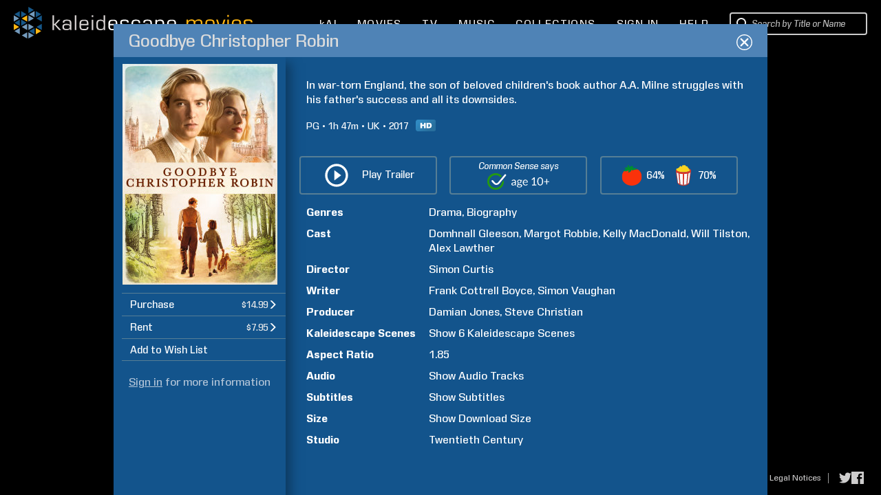

--- FILE ---
content_type: text/html; charset=UTF-8
request_url: https://www.kaleidescape.com/movie-store/movie/goodbye-christopher-robin-2017
body_size: 59379
content:
<!DOCTYPE html>
<!--[if IE 6]>    <html lang="en" class="ie ie6">    <![endif]-->
<!--[if IE 7]>    <html lang="en" class="ie ie7">    <![endif]-->
<!--[if IE 8]>    <html lang="en" class="ie ie8">    <![endif]-->
<!--[if IE 9 ]>    <html lang="en" class="ie ie9">    <![endif]-->
<!--[if gte IE 10 ]>    <html lang="en" class="ie ie10">    <![endif]-->
<!--[if !(IE)]><!--><html lang="en" xmlns:og="http://opengraphprotocol.org/schema/" class="non-responsive"><!--<![endif]-->
    <head>
        <meta http-equiv="X-UA-Compatible" content="IE=edge,chrome=1">
        <meta name="format-detection" content="telephone=no">
        <meta name="viewport" content="width=1280">
                    <meta name="apple-itunes-app" content="app-id=1403819101">
            <!-- Start SmartBanner configuration -->
            <meta name="smartbanner:title" content="Kaleidescape">
            <meta name="smartbanner:author" content="Kaleidescape, Inc.">
            <meta name="smartbanner:price" content="FREE">
            <meta name="smartbanner:price-suffix-google" content=" - In Google Play">
            <meta name="smartbanner:icon-google" content="/movie-store/assets/v269142/images/page/kaleidescape-app-logo.png">
            <meta name="smartbanner:button" content="VIEW">
            <meta name="smartbanner:button-url-google" content="https://play.google.com/store/apps/details?id=com.kaleidescape.androidcoreapp">
            <meta name="smartbanner:enabled-platforms" content="android">
            <meta name="smartbanner:custom-design-modifier" content="ios">
            <!-- End SmartBanner configuration -->
                         <title>Goodbye Christopher Robin (2017) | Kaleidescape Movie Store</title>
                <meta property="og:site_name" content="Kaleidescape Movie Store" />
                <meta name="description" content="In war-torn England, the son of beloved children&#039;s book author A.A. Milne struggles with his father&#039;s success and all its downsides. Drama, Biography. Directed by Simon Curtis. Starring Domhnall Gleeson, Margot Robbie, Kelly MacDonald, and Will Tilston. Purchase and download today in HD." />
                <meta property="og:description" content="In war-torn England, the son of beloved children&#039;s book author A.A. Milne struggles with his father&#039;s success and all its downsides. Drama, Biography. Directed by Simon Curtis. Starring Domhnall Gleeson, Margot Robbie, Kelly MacDonald, and Will Tilston. Purchase and download today in HD." />
                <meta property="og:title" content="Goodbye Christopher Robin" />
                <meta property="og:type" content="video.movie" />
                <meta property="og:image" content="https://images06.kaleidescape.com/transformed/covers/1134x1624s/376/37670013.jpg" />
                <meta name="twitter:site" content="kaleidescape" />
                <meta name="twitter:card" content="summary" />
                <meta name="robots" content="noarchive" />
                <link rel="canonical" href="https://www.kaleidescape.com/movie-store/movie/goodbye-christopher-robin-2017" />
                <link rel="shortcut icon" href="/movie-store/assets/v269142/images/page/favicon.ico" type="image/x-icon" />
        <link rel="stylesheet" href="/movie-store/assets/v269142/store.css" />
        <script id="preloadedAjaxDataScript" type="text/javascript">window.preloadedAjaxData={"\/movie-store\/rest\/movie\/edition\/goodbye-christopher-robin-2017":"d3b8023e4b2d","\/movie-store\/rest\/movie\/edition\/id\/d3b8023e4b2d":{"movie_edition_id":"d3b8023e4b2d","uri_name":"goodbye-christopher-robin-2017","movie_id":37636909,"packages":[{"package_id":37826227,"title":"Goodbye Christopher Robin","edition_summary":"","price":{"currency_code":"USD","dollars":14,"cents":99,"is_negative":false},"est_base_price":{"currency_code":"USD","dollars":14,"cents":99,"is_negative":false},"rental_price":{"currency_code":"USD","dollars":7,"cents":95,"is_negative":false},"main_package_offer_type":"EST","has_extras_excluded_from_rental":true,"has_extras":false,"media_quality":"BLURAY_QUALITY","audio_codec_type":"OTHER","total_size_in_bytes":30829689556,"requires_disney_support":false,"requires_kcfb_support":true,"requires_kcf_hda_support":false,"requires_uhd_support":false,"requires_hdr_support":false,"is_disc_to_digital_available":true,"is_rent_to_own_available":true,"is_ultra_violet_ecosystem_supported":false,"is_television":false,"expected_availability_timestamp":null,"is_preorder":false,"is_available_now":true,"availability_prompt":null,"play_items":[{"play_item_id":"2a49122","play_item_type_id":"90","name":"Movie","duration_seconds":null,"aspect_ratio":"1.85","include_in_rental":true,"audio_streams":[{"audio_stream_id":"2a49123","play_item_id":"2a49122","description":"English (DTS-HD Master Audio 5.1)","sort_order":1,"language_code":"eng","audio_stream_type_id":16544085,"include_in_rental":true},{"audio_stream_id":"2a49125","play_item_id":"2a49122","description":"Spanish (Dolby Digital 5.1)","sort_order":2,"language_code":"spa","audio_stream_type_id":16544085,"include_in_rental":true},{"audio_stream_id":"2a49126","play_item_id":"2a49122","description":"French (Dolby Digital 5.1)","sort_order":3,"language_code":"fra","audio_stream_type_id":16544085,"include_in_rental":true},{"audio_stream_id":"2a49127","play_item_id":"2a49122","description":"Czech (Dolby Digital 5.1)","sort_order":4,"language_code":"ces","audio_stream_type_id":16544085,"include_in_rental":true},{"audio_stream_id":"2a49128","play_item_id":"2a49122","description":"Hindi (Dolby Digital 5.1)","sort_order":5,"language_code":"hin","audio_stream_type_id":16544085,"include_in_rental":true},{"audio_stream_id":"2a49129","play_item_id":"2a49122","description":"Urdu (Dolby Digital 5.1)","sort_order":6,"language_code":"urd","audio_stream_type_id":16544085,"include_in_rental":true},{"audio_stream_id":"2a4912a","play_item_id":"2a49122","description":"Hungarian (Dolby Digital 5.1)","sort_order":7,"language_code":"hun","audio_stream_type_id":16544085,"include_in_rental":true},{"audio_stream_id":"2a4912b","play_item_id":"2a49122","description":"Polish (Dolby Digital 5.1)","sort_order":8,"language_code":"pol","audio_stream_type_id":16544085,"include_in_rental":true},{"audio_stream_id":"2a4912c","play_item_id":"2a49122","description":"Thai (Dolby Digital 5.1)","sort_order":9,"language_code":"tha","audio_stream_type_id":16544085,"include_in_rental":true},{"audio_stream_id":"2a4912d","play_item_id":"2a49122","description":"Turkish (Dolby Digital 5.1)","sort_order":10,"language_code":"tur","audio_stream_type_id":16544085,"include_in_rental":true},{"audio_stream_id":"2a4912e","play_item_id":"2a49122","description":"Director's Commentary by Simon Curtis w\/ Writer Frank Cottrell Boyce","sort_order":11,"language_code":"eng","audio_stream_type_id":16544087,"include_in_rental":false},{"audio_stream_id":"2a49124","play_item_id":"2a49122","description":"Described Video - English (Dolby Digital 5.1)","sort_order":12,"language_code":"eng","audio_stream_type_id":16824763,"include_in_rental":true}],"subpicture_streams":[{"subpicture_stream_id":"2a4912f","play_item_id":"2a49122","description":"English (Deaf and Hard-of-hearing)","sort_order":14,"language_code":"eng","subpicture_stream_type_id":16544092,"include_in_rental":true},{"subpicture_stream_id":"2a49130","play_item_id":"2a49122","description":"Spanish","sort_order":15,"language_code":"spa","subpicture_stream_type_id":16544090,"include_in_rental":true},{"subpicture_stream_id":"2a49131","play_item_id":"2a49122","description":"French","sort_order":16,"language_code":"fra","subpicture_stream_type_id":16544090,"include_in_rental":true},{"subpicture_stream_id":"2a49133","play_item_id":"2a49122","description":"Arabic","sort_order":18,"language_code":"ara","subpicture_stream_type_id":16544090,"include_in_rental":true},{"subpicture_stream_id":"2a49134","play_item_id":"2a49122","description":"Bulgarian","sort_order":19,"language_code":"bul","subpicture_stream_type_id":16544090,"include_in_rental":true},{"subpicture_stream_id":"2a49135","play_item_id":"2a49122","description":"Chinese (Traditional)","sort_order":20,"language_code":"zho","subpicture_stream_type_id":16544090,"include_in_rental":true},{"subpicture_stream_id":"2a49136","play_item_id":"2a49122","description":"Croatian","sort_order":21,"language_code":"hrv","subpicture_stream_type_id":16544090,"include_in_rental":true},{"subpicture_stream_id":"2a49137","play_item_id":"2a49122","description":"Czech","sort_order":22,"language_code":"ces","subpicture_stream_type_id":16544090,"include_in_rental":true},{"subpicture_stream_id":"2a49138","play_item_id":"2a49122","description":"Greek","sort_order":23,"language_code":"ell","subpicture_stream_type_id":16544090,"include_in_rental":true},{"subpicture_stream_id":"2a49139","play_item_id":"2a49122","description":"Hebrew","sort_order":24,"language_code":"heb","subpicture_stream_type_id":16544090,"include_in_rental":true},{"subpicture_stream_id":"2a4913a","play_item_id":"2a49122","description":"Hindi","sort_order":25,"language_code":"hin","subpicture_stream_type_id":16544090,"include_in_rental":true},{"subpicture_stream_id":"2a4913b","play_item_id":"2a49122","description":"Hungarian","sort_order":26,"language_code":"hun","subpicture_stream_type_id":16544090,"include_in_rental":true},{"subpicture_stream_id":"2a4913c","play_item_id":"2a49122","description":"Icelandic","sort_order":27,"language_code":"isl","subpicture_stream_type_id":16544090,"include_in_rental":true},{"subpicture_stream_id":"2a4913d","play_item_id":"2a49122","description":"Korean","sort_order":28,"language_code":"kor","subpicture_stream_type_id":16544090,"include_in_rental":true},{"subpicture_stream_id":"2a4913e","play_item_id":"2a49122","description":"Malay","sort_order":29,"language_code":"msa","subpicture_stream_type_id":16544090,"include_in_rental":true},{"subpicture_stream_id":"2a4913f","play_item_id":"2a49122","description":"Chinese (Mandarin Traditional)","sort_order":30,"language_code":"zho","subpicture_stream_type_id":16544090,"include_in_rental":true},{"subpicture_stream_id":"2a49140","play_item_id":"2a49122","description":"Polish","sort_order":31,"language_code":"pol","subpicture_stream_type_id":16544090,"include_in_rental":true},{"subpicture_stream_id":"2a49141","play_item_id":"2a49122","description":"Portuguese","sort_order":32,"language_code":"por","subpicture_stream_type_id":16544090,"include_in_rental":true},{"subpicture_stream_id":"2a49142","play_item_id":"2a49122","description":"Romanian","sort_order":33,"language_code":"ron","subpicture_stream_type_id":16544090,"include_in_rental":true},{"subpicture_stream_id":"2a49143","play_item_id":"2a49122","description":"Serbian","sort_order":34,"language_code":"srp","subpicture_stream_type_id":16544090,"include_in_rental":true},{"subpicture_stream_id":"2a49144","play_item_id":"2a49122","description":"Slovak","sort_order":35,"language_code":"slk","subpicture_stream_type_id":16544090,"include_in_rental":true},{"subpicture_stream_id":"2a49145","play_item_id":"2a49122","description":"Slovenian","sort_order":36,"language_code":"slv","subpicture_stream_type_id":16544090,"include_in_rental":true},{"subpicture_stream_id":"2a49146","play_item_id":"2a49122","description":"Thai","sort_order":37,"language_code":"tha","subpicture_stream_type_id":16544090,"include_in_rental":true},{"subpicture_stream_id":"2a49147","play_item_id":"2a49122","description":"Turkish","sort_order":38,"language_code":"tur","subpicture_stream_type_id":16544090,"include_in_rental":true},{"subpicture_stream_id":"2a49148","play_item_id":"2a49122","description":"Vietnamese","sort_order":39,"language_code":"vie","subpicture_stream_type_id":16544090,"include_in_rental":true}]},{"play_item_id":"2a49154","play_item_type_id":"8819c0","name":"Billy Moon's New Toys","duration_seconds":null,"aspect_ratio":"1.85","include_in_rental":true,"audio_streams":null,"subpicture_streams":null},{"play_item_id":"2a49157","play_item_type_id":"8819c0","name":"Billy at the Zoo","duration_seconds":null,"aspect_ratio":"1.85","include_in_rental":true,"audio_streams":null,"subpicture_streams":null},{"play_item_id":"2a4915d","play_item_type_id":"8819c0","name":"Inviting the Others","duration_seconds":null,"aspect_ratio":"1.85","include_in_rental":true,"audio_streams":null,"subpicture_streams":null},{"play_item_id":"2a49160","play_item_type_id":"8819c0","name":"Nou's Last Story","duration_seconds":null,"aspect_ratio":"1.85","include_in_rental":true,"audio_streams":null,"subpicture_streams":null},{"play_item_id":"2a49163","play_item_type_id":"8819c0","name":"A Picture with Winnie the Bear","duration_seconds":null,"aspect_ratio":"1.85","include_in_rental":true,"audio_streams":null,"subpicture_streams":null},{"play_item_id":"2a49166","play_item_type_id":"8819c0","name":"Don't Go, Christopher Robin","duration_seconds":null,"aspect_ratio":"1.85","include_in_rental":true,"audio_streams":null,"subpicture_streams":null}],"incremental_delivery":false,"allows_direct_download":null,"marine_direct_download_country_sets":null,"requires_dv5_support":false}],"trailer_streams":[{"url":"https:\/\/video.internetvideoarchive.net\/video.m3u8?cmd=6&fmt=11&customerid=124668&publishedid=632245&e=1763706174&h=7ec35a59a121c068394084a273825f74","mime_type":"application\/x-mpegurl"},{"url":"https:\/\/video.internetvideoarchive.net\/video.mp4?cmd=6&fmt=4&customerid=124668&publishedid=632245&e=1763706174&videokbrate=5000&h=c24ffbc5a41722dc9959b8d5670dc296","mime_type":"video\/mp4"}],"page_metadata":{"site_name":"Kaleidescape Movie Store","long_title":"Goodbye Christopher Robin (2017)","short_title":"Goodbye Christopher Robin","description":"In war-torn England, the son of beloved children's book author A.A. Milne struggles with his father's success and all its downsides. Drama, Biography. Directed by Simon Curtis. Starring Domhnall Gleeson, Margot Robbie, Kelly MacDonald, and Will Tilston. Purchase and download today in HD.","image_uri":"https:\/\/images06.kaleidescape.com\/transformed\/covers\/1134x1624s\/376\/37670013.jpg","object_type":"video.movie","canonical_uri":"https:\/\/www.kaleidescape.com\/movie-store\/movie\/goodbye-christopher-robin-2017","noindex":null},"related_movie_editions":[],"est_availability_state":"AVAILABLE","title":"Goodbye Christopher Robin","image_uris":{"small":"https:\/\/images06.kaleidescape.com\/transformed\/covers\/132x189s\/376\/37670013.jpg","small_2x":"https:\/\/images06.kaleidescape.com\/transformed\/covers\/264x378s\/376\/37670013.jpg","medium":"https:\/\/images06.kaleidescape.com\/transformed\/covers\/225x321s\/376\/37670013.jpg","medium_2x":"https:\/\/images06.kaleidescape.com\/transformed\/covers\/450x642s\/376\/37670013.jpg","large":"https:\/\/images06.kaleidescape.com\/transformed\/covers\/567x812s\/376\/37670013.jpg","large_2x":"https:\/\/images06.kaleidescape.com\/transformed\/covers\/1134x1624s\/376\/37670013.jpg"},"edition_summary":"","rotten_tomatoes_movie":{"rt_id":771471300,"title":"Goodbye Christopher Robin","critic_score":64,"audience_score":70,"fresh":true,"reviews":[],"ratings":[],"certified_fresh":false,"audience_fresh":true,"audience_hot":false,"external_url":"https:\/\/www.rottentomatoes.com\/m\/goodbye_christopher_robin","all_reviews_url":"https:\/\/www.rottentomatoes.com\/m\/goodbye_christopher_robin#reviews"},"rating_system":"MPAA","rating":"PG","rating_comment":"thematic elements, some bullying, war images and brief language","has_extras_excluded_from_rental":true,"csm_entry_id":5742981,"csm_target_age":10,"running_time":107,"country":"UK","release_year":2017,"synopsis":"In war-torn England, the son of beloved children's book author A.A. Milne struggles with his father's success and all its downsides.","content_warning":null,"genres":[{"genre_id":105,"name":"Drama","short_name":"drama","is_television":false},{"genre_id":97,"name":"Biography","short_name":"biography","is_television":false}],"production_companies":[],"licensor_uri":"twentieth_century","licensor_name":"Twentieth Century","persons":[{"person_id":722169,"family_name":"Jones","given_name":"Damian","role_id":50,"sort_order":2,"match_rank":null},{"person_id":423163,"family_name":"Christian","given_name":"Steve","role_id":50,"sort_order":3,"match_rank":null},{"person_id":175965,"family_name":"Curtis","given_name":"Simon","role_id":51,"sort_order":4,"match_rank":null},{"person_id":3262573,"family_name":"Gleeson","given_name":"Domhnall","role_id":52,"sort_order":5,"match_rank":null},{"person_id":16992714,"family_name":"Robbie","given_name":"Margot","role_id":52,"sort_order":6,"match_rank":null},{"person_id":99250,"family_name":"MacDonald","given_name":"Kelly","role_id":52,"sort_order":7,"match_rank":null},{"person_id":37634294,"family_name":"Tilston","given_name":"Will","role_id":52,"sort_order":8,"match_rank":null},{"person_id":36926547,"family_name":"Lawther","given_name":"Alex","role_id":52,"sort_order":9,"match_rank":null},{"person_id":667971,"family_name":"Cottrell Boyce","given_name":"Frank","role_id":53,"sort_order":10,"match_rank":null},{"person_id":1215329,"family_name":"Vaughan","given_name":"Simon","role_id":53,"sort_order":11,"match_rank":null}],"super_bundle":null,"super_bundle_uri":null,"super_bundle_collection_name":null,"hard_bundle":null,"hard_bundle_uri":null,"hard_bundle_collection_name":null},"\/movie-store\/rest\/session":{"contact_id":null,"first_name":null,"last_name":null,"email":null,"is_elevated":false,"is_impersonating":false,"is_anonymous":true,"is_marine":false,"is_exhibition":false,"country_code":"US","currency_code":"USD","is_supported_territory":true,"is_disney_supported_territory":true,"is_uv_linked":false,"is_uv_supported":false,"is_dealer_account":null,"enable_trailers":true,"enable_common_sense_media":true,"enable_rotten_tomatoes":true,"enable_mediaobject_updates":true,"enable_movie_rental":true,"enable_referrals":false,"enable_direct_purchase":null,"marine_direct_download_country_sets":null,"flags":[],"headend":"Production","enable_ai_chat":true},"\/movie-store\/rest\/account\/systems":{"systems":[],"pairs":[],"product_categories":[{"category_id":1,"title":"Movie Server","title_plural":"Movie Servers"},{"category_id":2,"title":"Movie Player with Storage","title_plural":"Movie Players with Storage"},{"category_id":3,"title":"Movie Player","title_plural":"Movie Players"},{"category_id":4,"title":"Music Player","title_plural":"Music Players"},{"category_id":5,"title":"Disc Reader","title_plural":"Disc Readers"},{"category_id":6,"title":"Disc Server","title_plural":"Disc Servers"}]},"\/movie-store\/rest\/account\/settings\/filter":null,"\/movie-store\/rest\/account\/notifications":[],"\/movie-store\/rest\/ownership\/movies\/ownershipType":{},"\/movie-store\/rest\/ownership\/packages\/est":{"49784596":{"license_id":8,"package_id":49784596,"type":"EST-TPR","price":{"currency_code":"USD","dollars":19,"cents":99,"is_negative":false},"window_start":1762848000,"window_end":1764662400,"is_streamable":false},"49784595":{"license_id":8,"package_id":49784595,"type":"EST-TPR","price":{"currency_code":"USD","dollars":19,"cents":99,"is_negative":false},"window_start":1762848000,"window_end":1764662400,"is_streamable":false},"49784592":{"license_id":8,"package_id":49784592,"type":"EST-TPR","price":{"currency_code":"USD","dollars":19,"cents":99,"is_negative":false},"window_start":1762848000,"window_end":1764662400,"is_streamable":false},"49784591":{"license_id":8,"package_id":49784591,"type":"EST-TPR","price":{"currency_code":"USD","dollars":19,"cents":99,"is_negative":false},"window_start":1762848000,"window_end":1764662400,"is_streamable":false},"49735304":{"license_id":2,"package_id":49735304,"type":"EST-TPR","price":{"currency_code":"USD","dollars":9,"cents":99,"is_negative":false},"window_start":1762243200,"window_end":1764662400,"is_streamable":false},"49604816":{"license_id":26,"package_id":49604816,"type":"EST-TPR","price":{"currency_code":"USD","dollars":14,"cents":99,"is_negative":false},"window_start":1762243200,"window_end":1764748800,"is_streamable":false},"49604777":{"license_id":26,"package_id":49604777,"type":"EST-TPR","price":{"currency_code":"USD","dollars":14,"cents":99,"is_negative":false},"window_start":1762243200,"window_end":1764748800,"is_streamable":false},"49604738":{"license_id":26,"package_id":49604738,"type":"EST-TPR","price":{"currency_code":"USD","dollars":14,"cents":99,"is_negative":false},"window_start":1762243200,"window_end":1764748800,"is_streamable":false},"49574048":{"license_id":12,"package_id":49574048,"type":"EST-TPR","price":{"currency_code":"USD","dollars":14,"cents":99,"is_negative":false},"window_start":1762848000,"window_end":1764144000,"is_streamable":false},"49574016":{"license_id":12,"package_id":49574016,"type":"EST-TPR","price":{"currency_code":"USD","dollars":14,"cents":99,"is_negative":false},"window_start":1762848000,"window_end":1764144000,"is_streamable":false},"49573985":{"license_id":12,"package_id":49573985,"type":"EST-TPR","price":{"currency_code":"USD","dollars":14,"cents":99,"is_negative":false},"window_start":1762848000,"window_end":1764144000,"is_streamable":false},"49573947":{"license_id":12,"package_id":49573947,"type":"EST-TPR","price":{"currency_code":"USD","dollars":14,"cents":99,"is_negative":false},"window_start":1762848000,"window_end":1764144000,"is_streamable":false},"49573881":{"license_id":12,"package_id":49573881,"type":"EST-TPR","price":{"currency_code":"USD","dollars":14,"cents":99,"is_negative":false},"window_start":1762848000,"window_end":1764144000,"is_streamable":false},"49573849":{"license_id":12,"package_id":49573849,"type":"EST-TPR","price":{"currency_code":"USD","dollars":14,"cents":99,"is_negative":false},"window_start":1762848000,"window_end":1764144000,"is_streamable":false},"49564536":{"license_id":8,"package_id":49564536,"type":"EST-TPR","price":{"currency_code":"USD","dollars":14,"cents":99,"is_negative":false},"window_start":1762848000,"window_end":1763452800,"is_streamable":false},"49559076":{"license_id":8,"package_id":49559076,"type":"EST-TPR","price":{"currency_code":"USD","dollars":14,"cents":99,"is_negative":false},"window_start":1762848000,"window_end":1763452800,"is_streamable":false},"49506464":{"license_id":8,"package_id":49506464,"type":"EST-TPR","price":{"currency_code":"USD","dollars":9,"cents":99,"is_negative":false},"window_start":1762243200,"window_end":1763452800,"is_streamable":false},"49505762":{"license_id":10,"package_id":49505762,"type":"EST-TPR","price":{"currency_code":"USD","dollars":9,"cents":99,"is_negative":false},"window_start":1762848000,"window_end":1763539200,"is_streamable":false},"49205326":{"license_id":2,"package_id":49205326,"type":"EST-TPR","price":{"currency_code":"USD","dollars":9,"cents":99,"is_negative":false},"window_start":1762243200,"window_end":1764662400,"is_streamable":false},"48887919":{"license_id":12,"package_id":48887919,"type":"EST-TPR","price":{"currency_code":"USD","dollars":14,"cents":99,"is_negative":false},"window_start":1762243200,"window_end":1764748800,"is_streamable":false},"48887884":{"license_id":12,"package_id":48887884,"type":"EST-TPR","price":{"currency_code":"USD","dollars":14,"cents":99,"is_negative":false},"window_start":1762243200,"window_end":1764748800,"is_streamable":false},"48887849":{"license_id":12,"package_id":48887849,"type":"EST-TPR","price":{"currency_code":"USD","dollars":14,"cents":99,"is_negative":false},"window_start":1762243200,"window_end":1764748800,"is_streamable":false},"46185958":{"license_id":12,"package_id":46185958,"type":"EST-TPR","price":{"currency_code":"USD","dollars":14,"cents":99,"is_negative":false},"window_start":1762243200,"window_end":1764748800,"is_streamable":false},"46185934":{"license_id":12,"package_id":46185934,"type":"EST-TPR","price":{"currency_code":"USD","dollars":14,"cents":99,"is_negative":false},"window_start":1762243200,"window_end":1764748800,"is_streamable":false},"46185909":{"license_id":12,"package_id":46185909,"type":"EST-TPR","price":{"currency_code":"USD","dollars":14,"cents":99,"is_negative":false},"window_start":1762243200,"window_end":1764748800,"is_streamable":false},"46149277":{"license_id":10,"package_id":46149277,"type":"EST-TPR","price":{"currency_code":"USD","dollars":14,"cents":99,"is_negative":false},"window_start":1763107200,"window_end":1765353600,"is_streamable":false},"46149276":{"license_id":10,"package_id":46149276,"type":"EST-TPR","price":{"currency_code":"USD","dollars":14,"cents":99,"is_negative":false},"window_start":1763107200,"window_end":1765353600,"is_streamable":false},"46149275":{"license_id":10,"package_id":46149275,"type":"EST-TPR","price":{"currency_code":"USD","dollars":14,"cents":99,"is_negative":false},"window_start":1763107200,"window_end":1765353600,"is_streamable":false},"46149274":{"license_id":10,"package_id":46149274,"type":"EST-TPR","price":{"currency_code":"USD","dollars":14,"cents":99,"is_negative":false},"window_start":1763107200,"window_end":1765353600,"is_streamable":false},"46107758":{"license_id":110,"package_id":46107758,"type":"EST-TPR","price":{"currency_code":"USD","dollars":14,"cents":99,"is_negative":false},"window_start":1762848000,"window_end":1764057600,"is_streamable":false},"46087504":{"license_id":10,"package_id":46087504,"type":"EST-TPR","price":{"currency_code":"USD","dollars":9,"cents":99,"is_negative":false},"window_start":1762243200,"window_end":1763539200,"is_streamable":false},"46076857":{"license_id":110,"package_id":46076857,"type":"EST-TPR","price":{"currency_code":"USD","dollars":14,"cents":99,"is_negative":false},"window_start":1762848000,"window_end":1764057600,"is_streamable":false},"46011057":{"license_id":10,"package_id":46011057,"type":"EST-TPR","price":{"currency_code":"USD","dollars":9,"cents":99,"is_negative":false},"window_start":1762243200,"window_end":1763539200,"is_streamable":false},"45976052":{"license_id":26,"package_id":45976052,"type":"EST-TPR","price":{"currency_code":"USD","dollars":14,"cents":99,"is_negative":false},"window_start":1762243200,"window_end":1763539200,"is_streamable":false},"45976051":{"license_id":26,"package_id":45976051,"type":"EST-TPR","price":{"currency_code":"USD","dollars":14,"cents":99,"is_negative":false},"window_start":1762243200,"window_end":1763539200,"is_streamable":false},"45976048":{"license_id":26,"package_id":45976048,"type":"EST-TPR","price":{"currency_code":"USD","dollars":14,"cents":99,"is_negative":false},"window_start":1762243200,"window_end":1763539200,"is_streamable":false},"45976047":{"license_id":26,"package_id":45976047,"type":"EST-TPR","price":{"currency_code":"USD","dollars":14,"cents":99,"is_negative":false},"window_start":1762243200,"window_end":1763539200,"is_streamable":false},"45958081":{"license_id":26,"package_id":45958081,"type":"EST-TPR","price":{"currency_code":"USD","dollars":14,"cents":99,"is_negative":false},"window_start":1762243200,"window_end":1764748800,"is_streamable":false},"45958054":{"license_id":26,"package_id":45958054,"type":"EST-TPR","price":{"currency_code":"USD","dollars":14,"cents":99,"is_negative":false},"window_start":1762243200,"window_end":1764748800,"is_streamable":false},"45958026":{"license_id":26,"package_id":45958026,"type":"EST-TPR","price":{"currency_code":"USD","dollars":14,"cents":99,"is_negative":false},"window_start":1762243200,"window_end":1764748800,"is_streamable":false},"45917909":{"license_id":38,"package_id":45917909,"type":"EST-TPR","price":{"currency_code":"USD","dollars":14,"cents":99,"is_negative":false},"window_start":1762243200,"window_end":1763539200,"is_streamable":false},"45917874":{"license_id":38,"package_id":45917874,"type":"EST-TPR","price":{"currency_code":"USD","dollars":14,"cents":99,"is_negative":false},"window_start":1762243200,"window_end":1763539200,"is_streamable":false},"45917842":{"license_id":38,"package_id":45917842,"type":"EST-TPR","price":{"currency_code":"USD","dollars":14,"cents":99,"is_negative":false},"window_start":1762243200,"window_end":1763539200,"is_streamable":false},"45917782":{"license_id":38,"package_id":45917782,"type":"EST-TPR","price":{"currency_code":"USD","dollars":14,"cents":99,"is_negative":false},"window_start":1762243200,"window_end":1763539200,"is_streamable":false},"45868648":{"license_id":10,"package_id":45868648,"type":"EST-TPR","price":{"currency_code":"USD","dollars":9,"cents":99,"is_negative":false},"window_start":1762243200,"window_end":1763539200,"is_streamable":false},"45634169":{"license_id":10,"package_id":45634169,"type":"EST-TPR","price":{"currency_code":"USD","dollars":14,"cents":99,"is_negative":false},"window_start":1762243200,"window_end":1763539200,"is_streamable":false},"45634129":{"license_id":10,"package_id":45634129,"type":"EST-TPR","price":{"currency_code":"USD","dollars":14,"cents":99,"is_negative":false},"window_start":1762243200,"window_end":1763539200,"is_streamable":false},"45628132":{"license_id":10,"package_id":45628132,"type":"EST-TPR","price":{"currency_code":"USD","dollars":9,"cents":99,"is_negative":false},"window_start":1762243200,"window_end":1763539200,"is_streamable":false},"45625349":{"license_id":10,"package_id":45625349,"type":"EST-TPR","price":{"currency_code":"USD","dollars":9,"cents":99,"is_negative":false},"window_start":1762243200,"window_end":1763539200,"is_streamable":false},"45624463":{"license_id":10,"package_id":45624463,"type":"EST-TPR","price":{"currency_code":"USD","dollars":9,"cents":99,"is_negative":false},"window_start":1762243200,"window_end":1763539200,"is_streamable":false},"45624426":{"license_id":10,"package_id":45624426,"type":"EST-TPR","price":{"currency_code":"USD","dollars":9,"cents":99,"is_negative":false},"window_start":1762243200,"window_end":1763539200,"is_streamable":false},"45606181":{"license_id":10,"package_id":45606181,"type":"EST-TPR","price":{"currency_code":"USD","dollars":9,"cents":99,"is_negative":false},"window_start":1762243200,"window_end":1763539200,"is_streamable":false},"45605527":{"license_id":38,"package_id":45605527,"type":"EST-TPR","price":{"currency_code":"USD","dollars":14,"cents":99,"is_negative":false},"window_start":1762243200,"window_end":1763539200,"is_streamable":false},"45605195":{"license_id":10,"package_id":45605195,"type":"EST-TPR","price":{"currency_code":"USD","dollars":9,"cents":99,"is_negative":false},"window_start":1762243200,"window_end":1763539200,"is_streamable":false},"45604705":{"license_id":38,"package_id":45604705,"type":"EST-TPR","price":{"currency_code":"USD","dollars":14,"cents":99,"is_negative":false},"window_start":1762243200,"window_end":1763539200,"is_streamable":false},"45604704":{"license_id":10,"package_id":45604704,"type":"EST-TPR","price":{"currency_code":"USD","dollars":9,"cents":99,"is_negative":false},"window_start":1762243200,"window_end":1763539200,"is_streamable":false},"45584426":{"license_id":38,"package_id":45584426,"type":"EST-TPR","price":{"currency_code":"USD","dollars":14,"cents":99,"is_negative":false},"window_start":1762243200,"window_end":1763539200,"is_streamable":false},"45584397":{"license_id":38,"package_id":45584397,"type":"EST-TPR","price":{"currency_code":"USD","dollars":14,"cents":99,"is_negative":false},"window_start":1762243200,"window_end":1763539200,"is_streamable":false},"45582839":{"license_id":12,"package_id":45582839,"type":"EST-TPR","price":{"currency_code":"USD","dollars":14,"cents":99,"is_negative":false},"window_start":1762243200,"window_end":1764748800,"is_streamable":false},"45567390":{"license_id":10,"package_id":45567390,"type":"EST-TPR","price":{"currency_code":"USD","dollars":14,"cents":99,"is_negative":false},"window_start":1762243200,"window_end":1763539200,"is_streamable":false},"45567389":{"license_id":10,"package_id":45567389,"type":"EST-TPR","price":{"currency_code":"USD","dollars":14,"cents":99,"is_negative":false},"window_start":1762243200,"window_end":1763539200,"is_streamable":false},"45533050":{"license_id":38,"package_id":45533050,"type":"EST-TPR","price":{"currency_code":"USD","dollars":14,"cents":99,"is_negative":false},"window_start":1762243200,"window_end":1763539200,"is_streamable":false},"45533017":{"license_id":38,"package_id":45533017,"type":"EST-TPR","price":{"currency_code":"USD","dollars":14,"cents":99,"is_negative":false},"window_start":1762243200,"window_end":1763539200,"is_streamable":false},"45463752":{"license_id":10,"package_id":45463752,"type":"EST-TPR","price":{"currency_code":"USD","dollars":14,"cents":99,"is_negative":false},"window_start":1762243200,"window_end":1763539200,"is_streamable":false},"45459926":{"license_id":2,"package_id":45459926,"type":"EST-TPR","price":{"currency_code":"USD","dollars":14,"cents":99,"is_negative":false},"window_start":1762243200,"window_end":1764662400,"is_streamable":false},"45386247":{"license_id":10,"package_id":45386247,"type":"EST-TPR","price":{"currency_code":"USD","dollars":14,"cents":99,"is_negative":false},"window_start":1762243200,"window_end":1763539200,"is_streamable":false},"45386246":{"license_id":10,"package_id":45386246,"type":"EST-TPR","price":{"currency_code":"USD","dollars":14,"cents":99,"is_negative":false},"window_start":1762243200,"window_end":1763539200,"is_streamable":false},"45386244":{"license_id":10,"package_id":45386244,"type":"EST-TPR","price":{"currency_code":"USD","dollars":14,"cents":99,"is_negative":false},"window_start":1762243200,"window_end":1763539200,"is_streamable":false},"45358217":{"license_id":38,"package_id":45358217,"type":"EST-TPR","price":{"currency_code":"USD","dollars":9,"cents":99,"is_negative":false},"window_start":1762329600,"window_end":1763539200,"is_streamable":false},"45358166":{"license_id":38,"package_id":45358166,"type":"EST-TPR","price":{"currency_code":"USD","dollars":9,"cents":99,"is_negative":false},"window_start":1762329600,"window_end":1763539200,"is_streamable":false},"45305897":{"license_id":38,"package_id":45305897,"type":"EST-TPR","price":{"currency_code":"USD","dollars":9,"cents":99,"is_negative":false},"window_start":1762243200,"window_end":1763539200,"is_streamable":false},"45305855":{"license_id":38,"package_id":45305855,"type":"EST-TPR","price":{"currency_code":"USD","dollars":9,"cents":99,"is_negative":false},"window_start":1762243200,"window_end":1763539200,"is_streamable":false},"45193924":{"license_id":12,"package_id":45193924,"type":"EST-TPR","price":{"currency_code":"USD","dollars":14,"cents":99,"is_negative":false},"window_start":1762243200,"window_end":1764748800,"is_streamable":false},"45192896":{"license_id":2,"package_id":45192896,"type":"EST-TPR","price":{"currency_code":"USD","dollars":9,"cents":99,"is_negative":false},"window_start":1762243200,"window_end":1764662400,"is_streamable":false},"45181139":{"license_id":2,"package_id":45181139,"type":"EST-TPR","price":{"currency_code":"USD","dollars":14,"cents":99,"is_negative":false},"window_start":1762243200,"window_end":1764662400,"is_streamable":false},"45164684":{"license_id":38,"package_id":45164684,"type":"EST-TPR","price":{"currency_code":"USD","dollars":9,"cents":99,"is_negative":false},"window_start":1762243200,"window_end":1763539200,"is_streamable":false},"45097605":{"license_id":26,"package_id":45097605,"type":"EST-TPR","price":{"currency_code":"USD","dollars":14,"cents":99,"is_negative":false},"window_start":1762243200,"window_end":1763539200,"is_streamable":false},"45049297":{"license_id":26,"package_id":45049297,"type":"EST-TPR","price":{"currency_code":"USD","dollars":14,"cents":99,"is_negative":false},"window_start":1762243200,"window_end":1763539200,"is_streamable":false},"45049266":{"license_id":26,"package_id":45049266,"type":"EST-TPR","price":{"currency_code":"USD","dollars":14,"cents":99,"is_negative":false},"window_start":1762243200,"window_end":1763539200,"is_streamable":false},"45038927":{"license_id":2,"package_id":45038927,"type":"EST-TPR","price":{"currency_code":"USD","dollars":14,"cents":99,"is_negative":false},"window_start":1762243200,"window_end":1764662400,"is_streamable":false},"45038926":{"license_id":2,"package_id":45038926,"type":"EST-TPR","price":{"currency_code":"USD","dollars":14,"cents":99,"is_negative":false},"window_start":1762243200,"window_end":1764662400,"is_streamable":false},"45038925":{"license_id":2,"package_id":45038925,"type":"EST-TPR","price":{"currency_code":"USD","dollars":14,"cents":99,"is_negative":false},"window_start":1762243200,"window_end":1764662400,"is_streamable":false},"44842399":{"license_id":2,"package_id":44842399,"type":"EST-TPR","price":{"currency_code":"USD","dollars":14,"cents":99,"is_negative":false},"window_start":1762243200,"window_end":1764662400,"is_streamable":false},"44735434":{"license_id":12,"package_id":44735434,"type":"EST-TPR","price":{"currency_code":"USD","dollars":14,"cents":99,"is_negative":false},"window_start":1762243200,"window_end":1764748800,"is_streamable":false},"44735342":{"license_id":12,"package_id":44735342,"type":"EST-TPR","price":{"currency_code":"USD","dollars":14,"cents":99,"is_negative":false},"window_start":1762243200,"window_end":1764748800,"is_streamable":false},"44670174":{"license_id":38,"package_id":44670174,"type":"EST-TPR","price":{"currency_code":"USD","dollars":9,"cents":99,"is_negative":false},"window_start":1762243200,"window_end":1763539200,"is_streamable":false},"44508962":{"license_id":26,"package_id":44508962,"type":"EST-TPR","price":{"currency_code":"USD","dollars":14,"cents":99,"is_negative":false},"window_start":1762243200,"window_end":1764748800,"is_streamable":false},"44508932":{"license_id":26,"package_id":44508932,"type":"EST-TPR","price":{"currency_code":"USD","dollars":14,"cents":99,"is_negative":false},"window_start":1762243200,"window_end":1764748800,"is_streamable":false},"44508898":{"license_id":26,"package_id":44508898,"type":"EST-TPR","price":{"currency_code":"USD","dollars":14,"cents":99,"is_negative":false},"window_start":1762243200,"window_end":1764748800,"is_streamable":false},"44434608":{"license_id":38,"package_id":44434608,"type":"EST-TPR","price":{"currency_code":"USD","dollars":9,"cents":99,"is_negative":false},"window_start":1762243200,"window_end":1763539200,"is_streamable":false},"44193020":{"license_id":110,"package_id":44193020,"type":"EST-TPR","price":{"currency_code":"USD","dollars":9,"cents":99,"is_negative":false},"window_start":1762848000,"window_end":1763452800,"is_streamable":false},"44193018":{"license_id":110,"package_id":44193018,"type":"EST-TPR","price":{"currency_code":"USD","dollars":9,"cents":99,"is_negative":false},"window_start":1762848000,"window_end":1763452800,"is_streamable":false},"44193017":{"license_id":110,"package_id":44193017,"type":"EST-TPR","price":{"currency_code":"USD","dollars":9,"cents":99,"is_negative":false},"window_start":1762848000,"window_end":1763452800,"is_streamable":false},"44119190":{"license_id":10,"package_id":44119190,"type":"EST-TPR","price":{"currency_code":"USD","dollars":9,"cents":99,"is_negative":false},"window_start":1762848000,"window_end":1763539200,"is_streamable":false},"44119165":{"license_id":10,"package_id":44119165,"type":"EST-TPR","price":{"currency_code":"USD","dollars":9,"cents":99,"is_negative":false},"window_start":1762848000,"window_end":1763539200,"is_streamable":false},"44119135":{"license_id":10,"package_id":44119135,"type":"EST-TPR","price":{"currency_code":"USD","dollars":9,"cents":99,"is_negative":false},"window_start":1762848000,"window_end":1763539200,"is_streamable":false},"44019321":{"license_id":2,"package_id":44019321,"type":"EST-TPR","price":{"currency_code":"USD","dollars":9,"cents":99,"is_negative":false},"window_start":1762243200,"window_end":1764662400,"is_streamable":false},"43998093":{"license_id":38,"package_id":43998093,"type":"EST-TPR","price":{"currency_code":"USD","dollars":9,"cents":99,"is_negative":false},"window_start":1762243200,"window_end":1763539200,"is_streamable":false},"43950095":{"license_id":2,"package_id":43950095,"type":"EST-TPR","price":{"currency_code":"USD","dollars":9,"cents":99,"is_negative":false},"window_start":1762243200,"window_end":1764662400,"is_streamable":false},"43899973":{"license_id":38,"package_id":43899973,"type":"EST-TPR","price":{"currency_code":"USD","dollars":9,"cents":99,"is_negative":false},"window_start":1762243200,"window_end":1763539200,"is_streamable":false},"43893627":{"license_id":26,"package_id":43893627,"type":"EST-TPR","price":{"currency_code":"USD","dollars":14,"cents":99,"is_negative":false},"window_start":1762243200,"window_end":1764748800,"is_streamable":false},"43893600":{"license_id":26,"package_id":43893600,"type":"EST-TPR","price":{"currency_code":"USD","dollars":14,"cents":99,"is_negative":false},"window_start":1762243200,"window_end":1764748800,"is_streamable":false},"43893492":{"license_id":26,"package_id":43893492,"type":"EST-TPR","price":{"currency_code":"USD","dollars":14,"cents":99,"is_negative":false},"window_start":1762243200,"window_end":1764748800,"is_streamable":false},"43878347":{"license_id":38,"package_id":43878347,"type":"EST-TPR","price":{"currency_code":"USD","dollars":9,"cents":99,"is_negative":false},"window_start":1762243200,"window_end":1763539200,"is_streamable":false},"43854323":{"license_id":26,"package_id":43854323,"type":"EST-TPR","price":{"currency_code":"USD","dollars":14,"cents":99,"is_negative":false},"window_start":1762243200,"window_end":1764748800,"is_streamable":false},"43853374":{"license_id":38,"package_id":43853374,"type":"EST-TPR","price":{"currency_code":"USD","dollars":9,"cents":99,"is_negative":false},"window_start":1762243200,"window_end":1763539200,"is_streamable":false},"43814731":{"license_id":26,"package_id":43814731,"type":"EST-TPR","price":{"currency_code":"USD","dollars":14,"cents":99,"is_negative":false},"window_start":1762243200,"window_end":1764748800,"is_streamable":false},"43809579":{"license_id":26,"package_id":43809579,"type":"EST-TPR","price":{"currency_code":"USD","dollars":14,"cents":99,"is_negative":false},"window_start":1762243200,"window_end":1764748800,"is_streamable":false},"43799437":{"license_id":38,"package_id":43799437,"type":"EST-TPR","price":{"currency_code":"USD","dollars":9,"cents":99,"is_negative":false},"window_start":1762243200,"window_end":1763539200,"is_streamable":false},"43779593":{"license_id":26,"package_id":43779593,"type":"EST-TPR","price":{"currency_code":"USD","dollars":14,"cents":99,"is_negative":false},"window_start":1762243200,"window_end":1764748800,"is_streamable":false},"43779497":{"license_id":26,"package_id":43779497,"type":"EST-TPR","price":{"currency_code":"USD","dollars":14,"cents":99,"is_negative":false},"window_start":1762243200,"window_end":1764748800,"is_streamable":false},"43768637":{"license_id":26,"package_id":43768637,"type":"EST-TPR","price":{"currency_code":"USD","dollars":14,"cents":99,"is_negative":false},"window_start":1762243200,"window_end":1764748800,"is_streamable":false},"43686334":{"license_id":2,"package_id":43686334,"type":"EST-TPR","price":{"currency_code":"USD","dollars":14,"cents":99,"is_negative":false},"window_start":1762243200,"window_end":1764662400,"is_streamable":false},"43686306":{"license_id":2,"package_id":43686306,"type":"EST-TPR","price":{"currency_code":"USD","dollars":14,"cents":99,"is_negative":false},"window_start":1762243200,"window_end":1764662400,"is_streamable":false},"43422918":{"license_id":26,"package_id":43422918,"type":"EST-TPR","price":{"currency_code":"USD","dollars":14,"cents":99,"is_negative":false},"window_start":1762243200,"window_end":1764748800,"is_streamable":false},"43422890":{"license_id":26,"package_id":43422890,"type":"EST-TPR","price":{"currency_code":"USD","dollars":14,"cents":99,"is_negative":false},"window_start":1762243200,"window_end":1764748800,"is_streamable":false},"43422832":{"license_id":26,"package_id":43422832,"type":"EST-TPR","price":{"currency_code":"USD","dollars":14,"cents":99,"is_negative":false},"window_start":1762243200,"window_end":1764748800,"is_streamable":false},"43363877":{"license_id":38,"package_id":43363877,"type":"EST-TPR","price":{"currency_code":"USD","dollars":9,"cents":99,"is_negative":false},"window_start":1762243200,"window_end":1763539200,"is_streamable":false},"43343979":{"license_id":38,"package_id":43343979,"type":"EST-TPR","price":{"currency_code":"USD","dollars":9,"cents":99,"is_negative":false},"window_start":1762243200,"window_end":1763539200,"is_streamable":false},"43322569":{"license_id":38,"package_id":43322569,"type":"EST-TPR","price":{"currency_code":"USD","dollars":9,"cents":99,"is_negative":false},"window_start":1762243200,"window_end":1763539200,"is_streamable":false},"43300535":{"license_id":38,"package_id":43300535,"type":"EST-TPR","price":{"currency_code":"USD","dollars":9,"cents":99,"is_negative":false},"window_start":1762243200,"window_end":1763539200,"is_streamable":false},"43291545":{"license_id":38,"package_id":43291545,"type":"EST-TPR","price":{"currency_code":"USD","dollars":9,"cents":99,"is_negative":false},"window_start":1762243200,"window_end":1763539200,"is_streamable":false},"43288614":{"license_id":110,"package_id":43288614,"type":"EST-TPR","price":{"currency_code":"USD","dollars":14,"cents":99,"is_negative":false},"window_start":1762848000,"window_end":1763452800,"is_streamable":false},"43272455":{"license_id":38,"package_id":43272455,"type":"EST-TPR","price":{"currency_code":"USD","dollars":9,"cents":99,"is_negative":false},"window_start":1762243200,"window_end":1763539200,"is_streamable":false},"43268429":{"license_id":38,"package_id":43268429,"type":"EST-TPR","price":{"currency_code":"USD","dollars":9,"cents":99,"is_negative":false},"window_start":1762243200,"window_end":1763452800,"is_streamable":false},"43268384":{"license_id":38,"package_id":43268384,"type":"EST-TPR","price":{"currency_code":"USD","dollars":9,"cents":99,"is_negative":false},"window_start":1762243200,"window_end":1763539200,"is_streamable":false},"43267838":{"license_id":38,"package_id":43267838,"type":"EST-TPR","price":{"currency_code":"USD","dollars":9,"cents":99,"is_negative":false},"window_start":1762243200,"window_end":1763539200,"is_streamable":false},"43251457":{"license_id":110,"package_id":43251457,"type":"EST-TPR","price":{"currency_code":"USD","dollars":14,"cents":99,"is_negative":false},"window_start":1762848000,"window_end":1763452800,"is_streamable":false},"43238999":{"license_id":2,"package_id":43238999,"type":"EST-TPR","price":{"currency_code":"USD","dollars":9,"cents":99,"is_negative":false},"window_start":1762243200,"window_end":1764662400,"is_streamable":false},"43237899":{"license_id":110,"package_id":43237899,"type":"EST-TPR","price":{"currency_code":"USD","dollars":14,"cents":99,"is_negative":false},"window_start":1762848000,"window_end":1763452800,"is_streamable":false},"43236921":{"license_id":38,"package_id":43236921,"type":"EST-TPR","price":{"currency_code":"USD","dollars":9,"cents":99,"is_negative":false},"window_start":1762329600,"window_end":1763539200,"is_streamable":false},"43236870":{"license_id":38,"package_id":43236870,"type":"EST-TPR","price":{"currency_code":"USD","dollars":7,"cents":99,"is_negative":false},"window_start":1762243200,"window_end":1763539200,"is_streamable":false},"43236328":{"license_id":38,"package_id":43236328,"type":"EST-TPR","price":{"currency_code":"USD","dollars":9,"cents":99,"is_negative":false},"window_start":1762243200,"window_end":1763539200,"is_streamable":false},"43236250":{"license_id":38,"package_id":43236250,"type":"EST-TPR","price":{"currency_code":"USD","dollars":9,"cents":99,"is_negative":false},"window_start":1762243200,"window_end":1763539200,"is_streamable":false},"43235622":{"license_id":38,"package_id":43235622,"type":"EST-TPR","price":{"currency_code":"USD","dollars":9,"cents":99,"is_negative":false},"window_start":1762243200,"window_end":1763539200,"is_streamable":false},"43235590":{"license_id":38,"package_id":43235590,"type":"EST-TPR","price":{"currency_code":"USD","dollars":9,"cents":99,"is_negative":false},"window_start":1762243200,"window_end":1763539200,"is_streamable":false},"43229365":{"license_id":38,"package_id":43229365,"type":"EST-TPR","price":{"currency_code":"USD","dollars":9,"cents":99,"is_negative":false},"window_start":1762243200,"window_end":1763539200,"is_streamable":false},"43229330":{"license_id":38,"package_id":43229330,"type":"EST-TPR","price":{"currency_code":"USD","dollars":9,"cents":99,"is_negative":false},"window_start":1762243200,"window_end":1763539200,"is_streamable":false},"43229286":{"license_id":38,"package_id":43229286,"type":"EST-TPR","price":{"currency_code":"USD","dollars":9,"cents":99,"is_negative":false},"window_start":1762243200,"window_end":1763539200,"is_streamable":false},"43202717":{"license_id":26,"package_id":43202717,"type":"EST-TPR","price":{"currency_code":"USD","dollars":7,"cents":99,"is_negative":false},"window_start":1762243200,"window_end":1764748800,"is_streamable":false},"43193299":{"license_id":26,"package_id":43193299,"type":"EST-TPR","price":{"currency_code":"USD","dollars":7,"cents":99,"is_negative":false},"window_start":1762243200,"window_end":1764748800,"is_streamable":false},"43154262":{"license_id":2,"package_id":43154262,"type":"EST-TPR","price":{"currency_code":"USD","dollars":9,"cents":99,"is_negative":false},"window_start":1762243200,"window_end":1764662400,"is_streamable":false},"43139515":{"license_id":38,"package_id":43139515,"type":"EST-TPR","price":{"currency_code":"USD","dollars":9,"cents":99,"is_negative":false},"window_start":1762243200,"window_end":1763539200,"is_streamable":false},"43135601":{"license_id":2,"package_id":43135601,"type":"EST-TPR","price":{"currency_code":"USD","dollars":9,"cents":99,"is_negative":false},"window_start":1762243200,"window_end":1764662400,"is_streamable":false},"43133547":{"license_id":38,"package_id":43133547,"type":"EST-TPR","price":{"currency_code":"USD","dollars":9,"cents":99,"is_negative":false},"window_start":1762243200,"window_end":1763539200,"is_streamable":false},"43000842":{"license_id":38,"package_id":43000842,"type":"EST-TPR","price":{"currency_code":"USD","dollars":9,"cents":99,"is_negative":false},"window_start":1762243200,"window_end":1763539200,"is_streamable":false},"42967445":{"license_id":38,"package_id":42967445,"type":"EST-TPR","price":{"currency_code":"USD","dollars":9,"cents":99,"is_negative":false},"window_start":1762243200,"window_end":1763539200,"is_streamable":false},"42945982":{"license_id":2,"package_id":42945982,"type":"EST-TPR","price":{"currency_code":"USD","dollars":14,"cents":99,"is_negative":false},"window_start":1762243200,"window_end":1764662400,"is_streamable":false},"42945953":{"license_id":2,"package_id":42945953,"type":"EST-TPR","price":{"currency_code":"USD","dollars":14,"cents":99,"is_negative":false},"window_start":1762243200,"window_end":1764662400,"is_streamable":false},"42910974":{"license_id":38,"package_id":42910974,"type":"EST-TPR","price":{"currency_code":"USD","dollars":14,"cents":99,"is_negative":false},"window_start":1762243200,"window_end":1763539200,"is_streamable":false},"42907823":{"license_id":38,"package_id":42907823,"type":"EST-TPR","price":{"currency_code":"USD","dollars":14,"cents":99,"is_negative":false},"window_start":1762243200,"window_end":1763539200,"is_streamable":false},"42832782":{"license_id":38,"package_id":42832782,"type":"EST-TPR","price":{"currency_code":"USD","dollars":9,"cents":99,"is_negative":false},"window_start":1762243200,"window_end":1763539200,"is_streamable":false},"42761074":{"license_id":38,"package_id":42761074,"type":"EST-TPR","price":{"currency_code":"USD","dollars":9,"cents":99,"is_negative":false},"window_start":1762243200,"window_end":1763539200,"is_streamable":false},"42682017":{"license_id":12,"package_id":42682017,"type":"EST-TPR","price":{"currency_code":"USD","dollars":14,"cents":99,"is_negative":false},"window_start":1762243200,"window_end":1764748800,"is_streamable":false},"42681985":{"license_id":12,"package_id":42681985,"type":"EST-TPR","price":{"currency_code":"USD","dollars":14,"cents":99,"is_negative":false},"window_start":1762243200,"window_end":1764748800,"is_streamable":false},"42662021":{"license_id":12,"package_id":42662021,"type":"EST-TPR","price":{"currency_code":"USD","dollars":14,"cents":99,"is_negative":false},"window_start":1762243200,"window_end":1764748800,"is_streamable":false},"42661985":{"license_id":12,"package_id":42661985,"type":"EST-TPR","price":{"currency_code":"USD","dollars":14,"cents":99,"is_negative":false},"window_start":1762243200,"window_end":1764748800,"is_streamable":false},"42661933":{"license_id":12,"package_id":42661933,"type":"EST-TPR","price":{"currency_code":"USD","dollars":14,"cents":99,"is_negative":false},"window_start":1762243200,"window_end":1764748800,"is_streamable":false},"42661758":{"license_id":12,"package_id":42661758,"type":"EST-TPR","price":{"currency_code":"USD","dollars":14,"cents":99,"is_negative":false},"window_start":1762243200,"window_end":1764748800,"is_streamable":false},"42634384":{"license_id":38,"package_id":42634384,"type":"EST-TPR","price":{"currency_code":"USD","dollars":9,"cents":99,"is_negative":false},"window_start":1762243200,"window_end":1763539200,"is_streamable":false},"42631955":{"license_id":38,"package_id":42631955,"type":"EST-TPR","price":{"currency_code":"USD","dollars":9,"cents":99,"is_negative":false},"window_start":1762243200,"window_end":1763539200,"is_streamable":false},"42579731":{"license_id":38,"package_id":42579731,"type":"EST-TPR","price":{"currency_code":"USD","dollars":9,"cents":99,"is_negative":false},"window_start":1762243200,"window_end":1763539200,"is_streamable":false},"42467125":{"license_id":26,"package_id":42467125,"type":"EST-TPR","price":{"currency_code":"USD","dollars":14,"cents":99,"is_negative":false},"window_start":1762243200,"window_end":1764748800,"is_streamable":false},"42436974":{"license_id":38,"package_id":42436974,"type":"EST-TPR","price":{"currency_code":"USD","dollars":9,"cents":99,"is_negative":false},"window_start":1762243200,"window_end":1763539200,"is_streamable":false},"42430555":{"license_id":26,"package_id":42430555,"type":"EST-TPR","price":{"currency_code":"USD","dollars":14,"cents":99,"is_negative":false},"window_start":1762243200,"window_end":1764748800,"is_streamable":false},"42428604":{"license_id":38,"package_id":42428604,"type":"EST-TPR","price":{"currency_code":"USD","dollars":9,"cents":99,"is_negative":false},"window_start":1762243200,"window_end":1763539200,"is_streamable":false},"42428394":{"license_id":38,"package_id":42428394,"type":"EST-TPR","price":{"currency_code":"USD","dollars":9,"cents":99,"is_negative":false},"window_start":1762243200,"window_end":1763539200,"is_streamable":false},"42424676":{"license_id":26,"package_id":42424676,"type":"EST-TPR","price":{"currency_code":"USD","dollars":14,"cents":99,"is_negative":false},"window_start":1762243200,"window_end":1764748800,"is_streamable":false},"42423166":{"license_id":38,"package_id":42423166,"type":"EST-TPR","price":{"currency_code":"USD","dollars":9,"cents":99,"is_negative":false},"window_start":1762243200,"window_end":1763539200,"is_streamable":false},"42408719":{"license_id":38,"package_id":42408719,"type":"EST-TPR","price":{"currency_code":"USD","dollars":9,"cents":99,"is_negative":false},"window_start":1762329600,"window_end":1763539200,"is_streamable":false},"42388044":{"license_id":26,"package_id":42388044,"type":"EST-TPR","price":{"currency_code":"USD","dollars":14,"cents":99,"is_negative":false},"window_start":1762243200,"window_end":1764748800,"is_streamable":false},"42383604":{"license_id":110,"package_id":42383604,"type":"EST-TPR","price":{"currency_code":"USD","dollars":14,"cents":99,"is_negative":false},"window_start":1762848000,"window_end":1763452800,"is_streamable":false},"42381042":{"license_id":38,"package_id":42381042,"type":"EST-TPR","price":{"currency_code":"USD","dollars":9,"cents":99,"is_negative":false},"window_start":1762243200,"window_end":1763539200,"is_streamable":false},"42376767":{"license_id":26,"package_id":42376767,"type":"EST-TPR","price":{"currency_code":"USD","dollars":14,"cents":99,"is_negative":false},"window_start":1762243200,"window_end":1764748800,"is_streamable":false},"42374193":{"license_id":26,"package_id":42374193,"type":"EST-TPR","price":{"currency_code":"USD","dollars":14,"cents":99,"is_negative":false},"window_start":1762243200,"window_end":1764748800,"is_streamable":false},"42361848":{"license_id":110,"package_id":42361848,"type":"EST-TPR","price":{"currency_code":"USD","dollars":14,"cents":99,"is_negative":false},"window_start":1762848000,"window_end":1763452800,"is_streamable":false},"42347922":{"license_id":38,"package_id":42347922,"type":"EST-TPR","price":{"currency_code":"USD","dollars":9,"cents":99,"is_negative":false},"window_start":1762243200,"window_end":1763539200,"is_streamable":false},"42347351":{"license_id":38,"package_id":42347351,"type":"EST-TPR","price":{"currency_code":"USD","dollars":7,"cents":99,"is_negative":false},"window_start":1762243200,"window_end":1763539200,"is_streamable":false},"42344064":{"license_id":38,"package_id":42344064,"type":"EST-TPR","price":{"currency_code":"USD","dollars":9,"cents":99,"is_negative":false},"window_start":1762243200,"window_end":1763539200,"is_streamable":false},"42339503":{"license_id":38,"package_id":42339503,"type":"EST-TPR","price":{"currency_code":"USD","dollars":9,"cents":99,"is_negative":false},"window_start":1762243200,"window_end":1763539200,"is_streamable":false},"42330775":{"license_id":38,"package_id":42330775,"type":"EST-TPR","price":{"currency_code":"USD","dollars":9,"cents":99,"is_negative":false},"window_start":1762243200,"window_end":1763539200,"is_streamable":false},"42312190":{"license_id":26,"package_id":42312190,"type":"EST-TPR","price":{"currency_code":"USD","dollars":7,"cents":99,"is_negative":false},"window_start":1762243200,"window_end":1764748800,"is_streamable":false},"42294443":{"license_id":26,"package_id":42294443,"type":"EST-TPR","price":{"currency_code":"USD","dollars":9,"cents":99,"is_negative":false},"window_start":1762243200,"window_end":1764748800,"is_streamable":false},"42273148":{"license_id":26,"package_id":42273148,"type":"EST-TPR","price":{"currency_code":"USD","dollars":7,"cents":99,"is_negative":false},"window_start":1762243200,"window_end":1764748800,"is_streamable":false},"42272329":{"license_id":26,"package_id":42272329,"type":"EST-TPR","price":{"currency_code":"USD","dollars":9,"cents":99,"is_negative":false},"window_start":1762243200,"window_end":1764748800,"is_streamable":false},"42272280":{"license_id":26,"package_id":42272280,"type":"EST-TPR","price":{"currency_code":"USD","dollars":7,"cents":99,"is_negative":false},"window_start":1762243200,"window_end":1764748800,"is_streamable":false},"42266903":{"license_id":26,"package_id":42266903,"type":"EST-TPR","price":{"currency_code":"USD","dollars":7,"cents":99,"is_negative":false},"window_start":1762243200,"window_end":1764748800,"is_streamable":false},"42265920":{"license_id":26,"package_id":42265920,"type":"EST-TPR","price":{"currency_code":"USD","dollars":7,"cents":99,"is_negative":false},"window_start":1762243200,"window_end":1764748800,"is_streamable":false},"42253530":{"license_id":26,"package_id":42253530,"type":"EST-TPR","price":{"currency_code":"USD","dollars":9,"cents":99,"is_negative":false},"window_start":1762243200,"window_end":1764748800,"is_streamable":false},"42247352":{"license_id":26,"package_id":42247352,"type":"EST-TPR","price":{"currency_code":"USD","dollars":9,"cents":99,"is_negative":false},"window_start":1762243200,"window_end":1764748800,"is_streamable":false},"42244806":{"license_id":8,"package_id":42244806,"type":"EST-TPR","price":{"currency_code":"USD","dollars":9,"cents":99,"is_negative":false},"window_start":1762243200,"window_end":1763452800,"is_streamable":false},"42195842":{"license_id":26,"package_id":42195842,"type":"EST-TPR","price":{"currency_code":"USD","dollars":9,"cents":99,"is_negative":false},"window_start":1762243200,"window_end":1764748800,"is_streamable":false},"42179304":{"license_id":26,"package_id":42179304,"type":"EST-TPR","price":{"currency_code":"USD","dollars":9,"cents":99,"is_negative":false},"window_start":1762243200,"window_end":1764748800,"is_streamable":false},"42129551":{"license_id":38,"package_id":42129551,"type":"EST-TPR","price":{"currency_code":"USD","dollars":9,"cents":99,"is_negative":false},"window_start":1762243200,"window_end":1763539200,"is_streamable":false},"42128350":{"license_id":38,"package_id":42128350,"type":"EST-TPR","price":{"currency_code":"USD","dollars":7,"cents":99,"is_negative":false},"window_start":1762243200,"window_end":1763539200,"is_streamable":false},"42126013":{"license_id":38,"package_id":42126013,"type":"EST-TPR","price":{"currency_code":"USD","dollars":9,"cents":99,"is_negative":false},"window_start":1762243200,"window_end":1763539200,"is_streamable":false},"42100117":{"license_id":38,"package_id":42100117,"type":"EST-TPR","price":{"currency_code":"USD","dollars":9,"cents":99,"is_negative":false},"window_start":1762243200,"window_end":1763539200,"is_streamable":false},"42097838":{"license_id":38,"package_id":42097838,"type":"EST-TPR","price":{"currency_code":"USD","dollars":9,"cents":99,"is_negative":false},"window_start":1762243200,"window_end":1763539200,"is_streamable":false},"42097680":{"license_id":110,"package_id":42097680,"type":"EST-TPR","price":{"currency_code":"USD","dollars":14,"cents":99,"is_negative":false},"window_start":1762848000,"window_end":1763452800,"is_streamable":false},"42087702":{"license_id":2,"package_id":42087702,"type":"EST-TPR","price":{"currency_code":"USD","dollars":14,"cents":99,"is_negative":false},"window_start":1762243200,"window_end":1764662400,"is_streamable":false},"42074303":{"license_id":2,"package_id":42074303,"type":"EST-TPR","price":{"currency_code":"USD","dollars":14,"cents":99,"is_negative":false},"window_start":1762243200,"window_end":1764662400,"is_streamable":false},"42074167":{"license_id":2,"package_id":42074167,"type":"EST-TPR","price":{"currency_code":"USD","dollars":14,"cents":99,"is_negative":false},"window_start":1762243200,"window_end":1764662400,"is_streamable":false},"42062486":{"license_id":38,"package_id":42062486,"type":"EST-TPR","price":{"currency_code":"USD","dollars":9,"cents":99,"is_negative":false},"window_start":1762243200,"window_end":1763539200,"is_streamable":false},"42049127":{"license_id":110,"package_id":42049127,"type":"EST-TPR","price":{"currency_code":"USD","dollars":14,"cents":99,"is_negative":false},"window_start":1762848000,"window_end":1763452800,"is_streamable":false},"42048764":{"license_id":110,"package_id":42048764,"type":"EST-TPR","price":{"currency_code":"USD","dollars":14,"cents":99,"is_negative":false},"window_start":1762848000,"window_end":1763452800,"is_streamable":false},"42018279":{"license_id":110,"package_id":42018279,"type":"EST-TPR","price":{"currency_code":"USD","dollars":14,"cents":99,"is_negative":false},"window_start":1762848000,"window_end":1763452800,"is_streamable":false},"41940026":{"license_id":110,"package_id":41940026,"type":"EST-TPR","price":{"currency_code":"USD","dollars":14,"cents":99,"is_negative":false},"window_start":1762848000,"window_end":1763452800,"is_streamable":false},"41894185":{"license_id":26,"package_id":41894185,"type":"EST-TPR","price":{"currency_code":"USD","dollars":9,"cents":99,"is_negative":false},"window_start":1762243200,"window_end":1764748800,"is_streamable":false},"41888041":{"license_id":110,"package_id":41888041,"type":"EST-TPR","price":{"currency_code":"USD","dollars":14,"cents":99,"is_negative":false},"window_start":1762848000,"window_end":1763452800,"is_streamable":false},"41850789":{"license_id":8,"package_id":41850789,"type":"EST-TPR","price":{"currency_code":"USD","dollars":9,"cents":99,"is_negative":false},"window_start":1762243200,"window_end":1763452800,"is_streamable":false},"41850712":{"license_id":8,"package_id":41850712,"type":"EST-TPR","price":{"currency_code":"USD","dollars":9,"cents":99,"is_negative":false},"window_start":1762243200,"window_end":1763452800,"is_streamable":false},"41834786":{"license_id":26,"package_id":41834786,"type":"EST-TPR","price":{"currency_code":"USD","dollars":9,"cents":99,"is_negative":false},"window_start":1762243200,"window_end":1764748800,"is_streamable":false},"41834686":{"license_id":26,"package_id":41834686,"type":"EST-TPR","price":{"currency_code":"USD","dollars":9,"cents":99,"is_negative":false},"window_start":1762243200,"window_end":1764748800,"is_streamable":false},"41761697":{"license_id":38,"package_id":41761697,"type":"EST-TPR","price":{"currency_code":"USD","dollars":9,"cents":99,"is_negative":false},"window_start":1762243200,"window_end":1763539200,"is_streamable":false},"41709240":{"license_id":110,"package_id":41709240,"type":"EST-TPR","price":{"currency_code":"USD","dollars":14,"cents":99,"is_negative":false},"window_start":1762848000,"window_end":1763452800,"is_streamable":false},"41700351":{"license_id":110,"package_id":41700351,"type":"EST-TPR","price":{"currency_code":"USD","dollars":14,"cents":99,"is_negative":false},"window_start":1762848000,"window_end":1763452800,"is_streamable":false},"41697136":{"license_id":38,"package_id":41697136,"type":"EST-TPR","price":{"currency_code":"USD","dollars":9,"cents":99,"is_negative":false},"window_start":1762243200,"window_end":1763539200,"is_streamable":false},"41635285":{"license_id":110,"package_id":41635285,"type":"EST-TPR","price":{"currency_code":"USD","dollars":14,"cents":99,"is_negative":false},"window_start":1762243200,"window_end":1763452800,"is_streamable":false},"41620109":{"license_id":26,"package_id":41620109,"type":"EST-TPR","price":{"currency_code":"USD","dollars":9,"cents":99,"is_negative":false},"window_start":1762243200,"window_end":1764748800,"is_streamable":false},"41619699":{"license_id":38,"package_id":41619699,"type":"EST-TPR","price":{"currency_code":"USD","dollars":9,"cents":99,"is_negative":false},"window_start":1762848000,"window_end":1763539200,"is_streamable":false},"41613682":{"license_id":26,"package_id":41613682,"type":"EST-TPR","price":{"currency_code":"USD","dollars":9,"cents":99,"is_negative":false},"window_start":1762243200,"window_end":1764748800,"is_streamable":false},"41602600":{"license_id":110,"package_id":41602600,"type":"EST-TPR","price":{"currency_code":"USD","dollars":14,"cents":99,"is_negative":false},"window_start":1762848000,"window_end":1763452800,"is_streamable":false},"41592978":{"license_id":110,"package_id":41592978,"type":"EST-TPR","price":{"currency_code":"USD","dollars":14,"cents":99,"is_negative":false},"window_start":1762848000,"window_end":1763452800,"is_streamable":false},"41570611":{"license_id":38,"package_id":41570611,"type":"EST-TPR","price":{"currency_code":"USD","dollars":9,"cents":99,"is_negative":false},"window_start":1762243200,"window_end":1763539200,"is_streamable":false},"41543854":{"license_id":38,"package_id":41543854,"type":"EST-TPR","price":{"currency_code":"USD","dollars":14,"cents":99,"is_negative":false},"window_start":1762243200,"window_end":1763539200,"is_streamable":false},"41515709":{"license_id":26,"package_id":41515709,"type":"EST-TPR","price":{"currency_code":"USD","dollars":14,"cents":99,"is_negative":false},"window_start":1762243200,"window_end":1764748800,"is_streamable":false},"41515409":{"license_id":12,"package_id":41515409,"type":"EST-TPR","price":{"currency_code":"USD","dollars":9,"cents":99,"is_negative":false},"window_start":1762243200,"window_end":1764748800,"is_streamable":false},"41490430":{"license_id":12,"package_id":41490430,"type":"EST-TPR","price":{"currency_code":"USD","dollars":9,"cents":99,"is_negative":false},"window_start":1762243200,"window_end":1764748800,"is_streamable":false},"41479114":{"license_id":38,"package_id":41479114,"type":"EST-TPR","price":{"currency_code":"USD","dollars":9,"cents":99,"is_negative":false},"window_start":1762243200,"window_end":1763539200,"is_streamable":false},"41478782":{"license_id":12,"package_id":41478782,"type":"EST-TPR","price":{"currency_code":"USD","dollars":9,"cents":99,"is_negative":false},"window_start":1762243200,"window_end":1764748800,"is_streamable":false},"41477733":{"license_id":2,"package_id":41477733,"type":"EST-TPR","price":{"currency_code":"USD","dollars":14,"cents":99,"is_negative":false},"window_start":1762243200,"window_end":1764662400,"is_streamable":false},"41475414":{"license_id":2,"package_id":41475414,"type":"EST-TPR","price":{"currency_code":"USD","dollars":14,"cents":99,"is_negative":false},"window_start":1762243200,"window_end":1764662400,"is_streamable":false},"41458465":{"license_id":12,"package_id":41458465,"type":"EST-TPR","price":{"currency_code":"USD","dollars":14,"cents":99,"is_negative":false},"window_start":1762243200,"window_end":1764748800,"is_streamable":false},"41458432":{"license_id":12,"package_id":41458432,"type":"EST-TPR","price":{"currency_code":"USD","dollars":14,"cents":99,"is_negative":false},"window_start":1762243200,"window_end":1764748800,"is_streamable":false},"41457643":{"license_id":12,"package_id":41457643,"type":"EST-TPR","price":{"currency_code":"USD","dollars":14,"cents":99,"is_negative":false},"window_start":1762243200,"window_end":1764748800,"is_streamable":false},"41457611":{"license_id":12,"package_id":41457611,"type":"EST-TPR","price":{"currency_code":"USD","dollars":14,"cents":99,"is_negative":false},"window_start":1762243200,"window_end":1764748800,"is_streamable":false},"41457572":{"license_id":12,"package_id":41457572,"type":"EST-TPR","price":{"currency_code":"USD","dollars":14,"cents":99,"is_negative":false},"window_start":1762243200,"window_end":1764748800,"is_streamable":false},"41457539":{"license_id":12,"package_id":41457539,"type":"EST-TPR","price":{"currency_code":"USD","dollars":14,"cents":99,"is_negative":false},"window_start":1762243200,"window_end":1764748800,"is_streamable":false},"41457505":{"license_id":12,"package_id":41457505,"type":"EST-TPR","price":{"currency_code":"USD","dollars":14,"cents":99,"is_negative":false},"window_start":1762243200,"window_end":1764748800,"is_streamable":false},"41457472":{"license_id":12,"package_id":41457472,"type":"EST-TPR","price":{"currency_code":"USD","dollars":14,"cents":99,"is_negative":false},"window_start":1762243200,"window_end":1764748800,"is_streamable":false},"41446640":{"license_id":38,"package_id":41446640,"type":"EST-TPR","price":{"currency_code":"USD","dollars":9,"cents":99,"is_negative":false},"window_start":1762848000,"window_end":1763539200,"is_streamable":false},"41431927":{"license_id":26,"package_id":41431927,"type":"EST-TPR","price":{"currency_code":"USD","dollars":14,"cents":99,"is_negative":false},"window_start":1762243200,"window_end":1764748800,"is_streamable":false},"41431895":{"license_id":26,"package_id":41431895,"type":"EST-TPR","price":{"currency_code":"USD","dollars":14,"cents":99,"is_negative":false},"window_start":1762243200,"window_end":1764748800,"is_streamable":false},"41428126":{"license_id":8,"package_id":41428126,"type":"EST-TPR","price":{"currency_code":"USD","dollars":9,"cents":99,"is_negative":false},"window_start":1762243200,"window_end":1763452800,"is_streamable":false},"41428088":{"license_id":8,"package_id":41428088,"type":"EST-TPR","price":{"currency_code":"USD","dollars":9,"cents":99,"is_negative":false},"window_start":1762243200,"window_end":1763452800,"is_streamable":false},"41350710":{"license_id":38,"package_id":41350710,"type":"EST-TPR","price":{"currency_code":"USD","dollars":9,"cents":99,"is_negative":false},"window_start":1762243200,"window_end":1763539200,"is_streamable":false},"41350582":{"license_id":38,"package_id":41350582,"type":"EST-TPR","price":{"currency_code":"USD","dollars":9,"cents":99,"is_negative":false},"window_start":1762243200,"window_end":1763539200,"is_streamable":false},"41350248":{"license_id":38,"package_id":41350248,"type":"EST-TPR","price":{"currency_code":"USD","dollars":9,"cents":99,"is_negative":false},"window_start":1762243200,"window_end":1763539200,"is_streamable":false},"41314507":{"license_id":2,"package_id":41314507,"type":"EST-TPR","price":{"currency_code":"USD","dollars":14,"cents":99,"is_negative":false},"window_start":1762243200,"window_end":1764662400,"is_streamable":false},"41302824":{"license_id":38,"package_id":41302824,"type":"EST-TPR","price":{"currency_code":"USD","dollars":9,"cents":99,"is_negative":false},"window_start":1762243200,"window_end":1763539200,"is_streamable":false},"41296943":{"license_id":2,"package_id":41296943,"type":"EST-TPR","price":{"currency_code":"USD","dollars":14,"cents":99,"is_negative":false},"window_start":1762243200,"window_end":1764662400,"is_streamable":false},"41293428":{"license_id":38,"package_id":41293428,"type":"EST-TPR","price":{"currency_code":"USD","dollars":9,"cents":99,"is_negative":false},"window_start":1762243200,"window_end":1763539200,"is_streamable":false},"41127389":{"license_id":26,"package_id":41127389,"type":"EST-TPR","price":{"currency_code":"USD","dollars":9,"cents":99,"is_negative":false},"window_start":1762243200,"window_end":1764748800,"is_streamable":false},"41088552":{"license_id":2,"package_id":41088552,"type":"EST-TPR","price":{"currency_code":"USD","dollars":9,"cents":99,"is_negative":false},"window_start":1762243200,"window_end":1764662400,"is_streamable":false},"41088154":{"license_id":2,"package_id":41088154,"type":"EST-TPR","price":{"currency_code":"USD","dollars":9,"cents":99,"is_negative":false},"window_start":1762243200,"window_end":1764662400,"is_streamable":false},"41014406":{"license_id":38,"package_id":41014406,"type":"EST-TPR","price":{"currency_code":"USD","dollars":9,"cents":99,"is_negative":false},"window_start":1762329600,"window_end":1763539200,"is_streamable":false},"40699582":{"license_id":38,"package_id":40699582,"type":"EST-TPR","price":{"currency_code":"USD","dollars":9,"cents":99,"is_negative":false},"window_start":1762243200,"window_end":1763452800,"is_streamable":false},"40663674":{"license_id":38,"package_id":40663674,"type":"EST-TPR","price":{"currency_code":"USD","dollars":9,"cents":99,"is_negative":false},"window_start":1762243200,"window_end":1763452800,"is_streamable":false},"40656684":{"license_id":38,"package_id":40656684,"type":"EST-TPR","price":{"currency_code":"USD","dollars":9,"cents":99,"is_negative":false},"window_start":1762243200,"window_end":1763539200,"is_streamable":false},"40656628":{"license_id":38,"package_id":40656628,"type":"EST-TPR","price":{"currency_code":"USD","dollars":9,"cents":99,"is_negative":false},"window_start":1762243200,"window_end":1763539200,"is_streamable":false},"40655650":{"license_id":12,"package_id":40655650,"type":"EST-TPR","price":{"currency_code":"USD","dollars":14,"cents":99,"is_negative":false},"window_start":1762243200,"window_end":1764748800,"is_streamable":false},"40651322":{"license_id":12,"package_id":40651322,"type":"EST-TPR","price":{"currency_code":"USD","dollars":14,"cents":99,"is_negative":false},"window_start":1762243200,"window_end":1764748800,"is_streamable":false},"40632238":{"license_id":26,"package_id":40632238,"type":"EST-TPR","price":{"currency_code":"USD","dollars":9,"cents":99,"is_negative":false},"window_start":1762243200,"window_end":1763539200,"is_streamable":false},"40632212":{"license_id":26,"package_id":40632212,"type":"EST-TPR","price":{"currency_code":"USD","dollars":9,"cents":99,"is_negative":false},"window_start":1762243200,"window_end":1763539200,"is_streamable":false},"40632185":{"license_id":26,"package_id":40632185,"type":"EST-TPR","price":{"currency_code":"USD","dollars":9,"cents":99,"is_negative":false},"window_start":1762243200,"window_end":1763539200,"is_streamable":false},"40612139":{"license_id":26,"package_id":40612139,"type":"EST-TPR","price":{"currency_code":"USD","dollars":9,"cents":99,"is_negative":false},"window_start":1762243200,"window_end":1764748800,"is_streamable":false},"40611843":{"license_id":26,"package_id":40611843,"type":"EST-TPR","price":{"currency_code":"USD","dollars":9,"cents":99,"is_negative":false},"window_start":1762243200,"window_end":1764748800,"is_streamable":false},"40606290":{"license_id":38,"package_id":40606290,"type":"EST-TPR","price":{"currency_code":"USD","dollars":9,"cents":99,"is_negative":false},"window_start":1762243200,"window_end":1763539200,"is_streamable":false},"40571872":{"license_id":26,"package_id":40571872,"type":"EST-TPR","price":{"currency_code":"USD","dollars":14,"cents":99,"is_negative":false},"window_start":1762243200,"window_end":1764748800,"is_streamable":false},"40571845":{"license_id":26,"package_id":40571845,"type":"EST-TPR","price":{"currency_code":"USD","dollars":14,"cents":99,"is_negative":false},"window_start":1762243200,"window_end":1764748800,"is_streamable":false},"40571795":{"license_id":26,"package_id":40571795,"type":"EST-TPR","price":{"currency_code":"USD","dollars":14,"cents":99,"is_negative":false},"window_start":1762243200,"window_end":1764748800,"is_streamable":false},"40433346":{"license_id":38,"package_id":40433346,"type":"EST-TPR","price":{"currency_code":"USD","dollars":9,"cents":99,"is_negative":false},"window_start":1762243200,"window_end":1763539200,"is_streamable":false},"40433119":{"license_id":38,"package_id":40433119,"type":"EST-TPR","price":{"currency_code":"USD","dollars":9,"cents":99,"is_negative":false},"window_start":1762243200,"window_end":1763539200,"is_streamable":false},"40404555":{"license_id":38,"package_id":40404555,"type":"EST-TPR","price":{"currency_code":"USD","dollars":9,"cents":99,"is_negative":false},"window_start":1762329600,"window_end":1763539200,"is_streamable":false},"40404294":{"license_id":38,"package_id":40404294,"type":"EST-TPR","price":{"currency_code":"USD","dollars":9,"cents":99,"is_negative":false},"window_start":1762329600,"window_end":1763539200,"is_streamable":false},"40314158":{"license_id":38,"package_id":40314158,"type":"EST-TPR","price":{"currency_code":"USD","dollars":9,"cents":99,"is_negative":false},"window_start":1762243200,"window_end":1763539200,"is_streamable":false},"40282302":{"license_id":110,"package_id":40282302,"type":"EST-TPR","price":{"currency_code":"USD","dollars":14,"cents":99,"is_negative":false},"window_start":1762848000,"window_end":1763452800,"is_streamable":false},"40277421":{"license_id":110,"package_id":40277421,"type":"EST-TPR","price":{"currency_code":"USD","dollars":14,"cents":99,"is_negative":false},"window_start":1762848000,"window_end":1763452800,"is_streamable":false},"40276220":{"license_id":110,"package_id":40276220,"type":"EST-TPR","price":{"currency_code":"USD","dollars":14,"cents":99,"is_negative":false},"window_start":1762848000,"window_end":1763452800,"is_streamable":false},"40264238":{"license_id":110,"package_id":40264238,"type":"EST-TPR","price":{"currency_code":"USD","dollars":14,"cents":99,"is_negative":false},"window_start":1762848000,"window_end":1763452800,"is_streamable":false},"40263980":{"license_id":110,"package_id":40263980,"type":"EST-TPR","price":{"currency_code":"USD","dollars":14,"cents":99,"is_negative":false},"window_start":1762243200,"window_end":1763452800,"is_streamable":false},"40263450":{"license_id":110,"package_id":40263450,"type":"EST-TPR","price":{"currency_code":"USD","dollars":14,"cents":99,"is_negative":false},"window_start":1762243200,"window_end":1763452800,"is_streamable":false},"40262415":{"license_id":110,"package_id":40262415,"type":"EST-TPR","price":{"currency_code":"USD","dollars":14,"cents":99,"is_negative":false},"window_start":1762848000,"window_end":1764057600,"is_streamable":false},"40183784":{"license_id":12,"package_id":40183784,"type":"EST-TPR","price":{"currency_code":"USD","dollars":14,"cents":99,"is_negative":false},"window_start":1762243200,"window_end":1764748800,"is_streamable":false},"40164094":{"license_id":12,"package_id":40164094,"type":"EST-TPR","price":{"currency_code":"USD","dollars":14,"cents":99,"is_negative":false},"window_start":1762243200,"window_end":1764748800,"is_streamable":false},"40156289":{"license_id":26,"package_id":40156289,"type":"EST-TPR","price":{"currency_code":"USD","dollars":14,"cents":99,"is_negative":false},"window_start":1762243200,"window_end":1764748800,"is_streamable":false},"40141070":{"license_id":12,"package_id":40141070,"type":"EST-TPR","price":{"currency_code":"USD","dollars":14,"cents":99,"is_negative":false},"window_start":1762243200,"window_end":1764748800,"is_streamable":false},"40140948":{"license_id":12,"package_id":40140948,"type":"EST-TPR","price":{"currency_code":"USD","dollars":14,"cents":99,"is_negative":false},"window_start":1762243200,"window_end":1764748800,"is_streamable":false},"40081385":{"license_id":10,"package_id":40081385,"type":"EST-TPR","price":{"currency_code":"USD","dollars":9,"cents":99,"is_negative":false},"window_start":1762243200,"window_end":1763539200,"is_streamable":false},"40033346":{"license_id":38,"package_id":40033346,"type":"EST-TPR","price":{"currency_code":"USD","dollars":9,"cents":99,"is_negative":false},"window_start":1762243200,"window_end":1763539200,"is_streamable":false},"40024120":{"license_id":38,"package_id":40024120,"type":"EST-TPR","price":{"currency_code":"USD","dollars":9,"cents":99,"is_negative":false},"window_start":1762243200,"window_end":1763539200,"is_streamable":false},"39974743":{"license_id":26,"package_id":39974743,"type":"EST-TPR","price":{"currency_code":"USD","dollars":9,"cents":99,"is_negative":false},"window_start":1762243200,"window_end":1764748800,"is_streamable":false},"39723860":{"license_id":2,"package_id":39723860,"type":"EST-TPR","price":{"currency_code":"USD","dollars":9,"cents":99,"is_negative":false},"window_start":1762243200,"window_end":1764662400,"is_streamable":false},"39581937":{"license_id":38,"package_id":39581937,"type":"EST-TPR","price":{"currency_code":"USD","dollars":9,"cents":99,"is_negative":false},"window_start":1762243200,"window_end":1763539200,"is_streamable":false},"39494051":{"license_id":38,"package_id":39494051,"type":"EST-TPR","price":{"currency_code":"USD","dollars":9,"cents":99,"is_negative":false},"window_start":1762243200,"window_end":1763539200,"is_streamable":false},"39456008":{"license_id":26,"package_id":39456008,"type":"EST-TPR","price":{"currency_code":"USD","dollars":14,"cents":99,"is_negative":false},"window_start":1762243200,"window_end":1763539200,"is_streamable":false},"39419854":{"license_id":38,"package_id":39419854,"type":"EST-TPR","price":{"currency_code":"USD","dollars":9,"cents":99,"is_negative":false},"window_start":1762243200,"window_end":1763539200,"is_streamable":false},"39397849":{"license_id":38,"package_id":39397849,"type":"EST-TPR","price":{"currency_code":"USD","dollars":9,"cents":99,"is_negative":false},"window_start":1762243200,"window_end":1763539200,"is_streamable":false},"39126137":{"license_id":26,"package_id":39126137,"type":"EST-TPR","price":{"currency_code":"USD","dollars":7,"cents":99,"is_negative":false},"window_start":1762243200,"window_end":1764748800,"is_streamable":false},"39101657":{"license_id":26,"package_id":39101657,"type":"EST-TPR","price":{"currency_code":"USD","dollars":9,"cents":99,"is_negative":false},"window_start":1762243200,"window_end":1764748800,"is_streamable":false},"39087234":{"license_id":8,"package_id":39087234,"type":"EST-TPR","price":{"currency_code":"USD","dollars":9,"cents":99,"is_negative":false},"window_start":1762243200,"window_end":1763452800,"is_streamable":false},"39085012":{"license_id":12,"package_id":39085012,"type":"EST-TPR","price":{"currency_code":"USD","dollars":14,"cents":99,"is_negative":false},"window_start":1762243200,"window_end":1764748800,"is_streamable":false},"38958760":{"license_id":8,"package_id":38958760,"type":"EST-TPR","price":{"currency_code":"USD","dollars":9,"cents":99,"is_negative":false},"window_start":1762243200,"window_end":1763452800,"is_streamable":false},"38958759":{"license_id":8,"package_id":38958759,"type":"EST-TPR","price":{"currency_code":"USD","dollars":9,"cents":99,"is_negative":false},"window_start":1762243200,"window_end":1763452800,"is_streamable":false},"38937746":{"license_id":38,"package_id":38937746,"type":"EST-TPR","price":{"currency_code":"USD","dollars":7,"cents":99,"is_negative":false},"window_start":1762243200,"window_end":1763539200,"is_streamable":false},"38536128":{"license_id":26,"package_id":38536128,"type":"EST-TPR","price":{"currency_code":"USD","dollars":9,"cents":99,"is_negative":false},"window_start":1762243200,"window_end":1764748800,"is_streamable":false},"38536127":{"license_id":26,"package_id":38536127,"type":"EST-TPR","price":{"currency_code":"USD","dollars":9,"cents":99,"is_negative":false},"window_start":1762243200,"window_end":1764748800,"is_streamable":false},"38492777":{"license_id":26,"package_id":38492777,"type":"EST-TPR","price":{"currency_code":"USD","dollars":9,"cents":99,"is_negative":false},"window_start":1762243200,"window_end":1764748800,"is_streamable":false},"38492776":{"license_id":26,"package_id":38492776,"type":"EST-TPR","price":{"currency_code":"USD","dollars":9,"cents":99,"is_negative":false},"window_start":1762243200,"window_end":1764748800,"is_streamable":false},"38430477":{"license_id":10,"package_id":38430477,"type":"EST-TPR","price":{"currency_code":"USD","dollars":9,"cents":99,"is_negative":false},"window_start":1762243200,"window_end":1763539200,"is_streamable":false},"38428359":{"license_id":26,"package_id":38428359,"type":"EST-TPR","price":{"currency_code":"USD","dollars":14,"cents":99,"is_negative":false},"window_start":1762243200,"window_end":1763539200,"is_streamable":false},"38428337":{"license_id":26,"package_id":38428337,"type":"EST-TPR","price":{"currency_code":"USD","dollars":14,"cents":99,"is_negative":false},"window_start":1762243200,"window_end":1763539200,"is_streamable":false},"38423547":{"license_id":38,"package_id":38423547,"type":"EST-TPR","price":{"currency_code":"USD","dollars":7,"cents":99,"is_negative":false},"window_start":1762243200,"window_end":1763539200,"is_streamable":false},"38419199":{"license_id":38,"package_id":38419199,"type":"EST-TPR","price":{"currency_code":"USD","dollars":9,"cents":99,"is_negative":false},"window_start":1762243200,"window_end":1763539200,"is_streamable":false},"38382839":{"license_id":26,"package_id":38382839,"type":"EST-TPR","price":{"currency_code":"USD","dollars":14,"cents":99,"is_negative":false},"window_start":1762243200,"window_end":1763539200,"is_streamable":false},"38382800":{"license_id":26,"package_id":38382800,"type":"EST-TPR","price":{"currency_code":"USD","dollars":14,"cents":99,"is_negative":false},"window_start":1762243200,"window_end":1763539200,"is_streamable":false},"38382758":{"license_id":26,"package_id":38382758,"type":"EST-TPR","price":{"currency_code":"USD","dollars":14,"cents":99,"is_negative":false},"window_start":1762243200,"window_end":1763539200,"is_streamable":false},"38365280":{"license_id":26,"package_id":38365280,"type":"EST-TPR","price":{"currency_code":"USD","dollars":9,"cents":99,"is_negative":false},"window_start":1762243200,"window_end":1764748800,"is_streamable":false},"38365211":{"license_id":26,"package_id":38365211,"type":"EST-TPR","price":{"currency_code":"USD","dollars":9,"cents":99,"is_negative":false},"window_start":1762243200,"window_end":1764748800,"is_streamable":false},"38362345":{"license_id":26,"package_id":38362345,"type":"EST-TPR","price":{"currency_code":"USD","dollars":9,"cents":99,"is_negative":false},"window_start":1762243200,"window_end":1764748800,"is_streamable":false},"38360035":{"license_id":26,"package_id":38360035,"type":"EST-TPR","price":{"currency_code":"USD","dollars":14,"cents":99,"is_negative":false},"window_start":1762243200,"window_end":1764748800,"is_streamable":false},"38341299":{"license_id":26,"package_id":38341299,"type":"EST-TPR","price":{"currency_code":"USD","dollars":9,"cents":99,"is_negative":false},"window_start":1762848000,"window_end":1764144000,"is_streamable":false},"38341298":{"license_id":26,"package_id":38341298,"type":"EST-TPR","price":{"currency_code":"USD","dollars":9,"cents":99,"is_negative":false},"window_start":1762848000,"window_end":1764144000,"is_streamable":false},"38336877":{"license_id":2,"package_id":38336877,"type":"EST-TPR","price":{"currency_code":"USD","dollars":9,"cents":99,"is_negative":false},"window_start":1762243200,"window_end":1764662400,"is_streamable":false},"38226031":{"license_id":2,"package_id":38226031,"type":"EST-TPR","price":{"currency_code":"USD","dollars":9,"cents":99,"is_negative":false},"window_start":1762243200,"window_end":1764662400,"is_streamable":false},"38192668":{"license_id":38,"package_id":38192668,"type":"EST-TPR","price":{"currency_code":"USD","dollars":9,"cents":99,"is_negative":false},"window_start":1762243200,"window_end":1763452800,"is_streamable":false},"38078275":{"license_id":2,"package_id":38078275,"type":"EST-TPR","price":{"currency_code":"USD","dollars":14,"cents":99,"is_negative":false},"window_start":1762243200,"window_end":1764662400,"is_streamable":false},"38074330":{"license_id":38,"package_id":38074330,"type":"EST-TPR","price":{"currency_code":"USD","dollars":9,"cents":99,"is_negative":false},"window_start":1762243200,"window_end":1763539200,"is_streamable":false},"38021141":{"license_id":12,"package_id":38021141,"type":"EST-TPR","price":{"currency_code":"USD","dollars":14,"cents":99,"is_negative":false},"window_start":1762243200,"window_end":1764748800,"is_streamable":false},"38016619":{"license_id":2,"package_id":38016619,"type":"EST-TPR","price":{"currency_code":"USD","dollars":14,"cents":99,"is_negative":false},"window_start":1762243200,"window_end":1764662400,"is_streamable":false},"38003427":{"license_id":38,"package_id":38003427,"type":"EST-TPR","price":{"currency_code":"USD","dollars":9,"cents":99,"is_negative":false},"window_start":1762243200,"window_end":1763539200,"is_streamable":false},"38003425":{"license_id":38,"package_id":38003425,"type":"EST-TPR","price":{"currency_code":"USD","dollars":9,"cents":99,"is_negative":false},"window_start":1762243200,"window_end":1763539200,"is_streamable":false},"37886726":{"license_id":12,"package_id":37886726,"type":"EST-TPR","price":{"currency_code":"USD","dollars":14,"cents":99,"is_negative":false},"window_start":1762243200,"window_end":1764748800,"is_streamable":false},"37854731":{"license_id":26,"package_id":37854731,"type":"EST-TPR","price":{"currency_code":"USD","dollars":14,"cents":99,"is_negative":false},"window_start":1762848000,"window_end":1764144000,"is_streamable":false},"37854730":{"license_id":26,"package_id":37854730,"type":"EST-TPR","price":{"currency_code":"USD","dollars":14,"cents":99,"is_negative":false},"window_start":1762848000,"window_end":1764144000,"is_streamable":false},"37826814":{"license_id":38,"package_id":37826814,"type":"EST-TPR","price":{"currency_code":"USD","dollars":9,"cents":99,"is_negative":false},"window_start":1762243200,"window_end":1763539200,"is_streamable":false},"37825920":{"license_id":2,"package_id":37825920,"type":"EST-TPR","price":{"currency_code":"USD","dollars":14,"cents":99,"is_negative":false},"window_start":1762243200,"window_end":1764662400,"is_streamable":false},"37825919":{"license_id":2,"package_id":37825919,"type":"EST-TPR","price":{"currency_code":"USD","dollars":14,"cents":99,"is_negative":false},"window_start":1762243200,"window_end":1764662400,"is_streamable":false},"37763314":{"license_id":10,"package_id":37763314,"type":"EST-TPR","price":{"currency_code":"USD","dollars":9,"cents":99,"is_negative":false},"window_start":1762243200,"window_end":1763539200,"is_streamable":false},"37644288":{"license_id":26,"package_id":37644288,"type":"EST-TPR","price":{"currency_code":"USD","dollars":9,"cents":99,"is_negative":false},"window_start":1762243200,"window_end":1763539200,"is_streamable":false},"37614195":{"license_id":38,"package_id":37614195,"type":"EST-TPR","price":{"currency_code":"USD","dollars":9,"cents":99,"is_negative":false},"window_start":1762243200,"window_end":1763539200,"is_streamable":false},"37578449":{"license_id":2,"package_id":37578449,"type":"EST-TPR","price":{"currency_code":"USD","dollars":9,"cents":99,"is_negative":false},"window_start":1762243200,"window_end":1764662400,"is_streamable":false},"37565779":{"license_id":38,"package_id":37565779,"type":"EST-TPR","price":{"currency_code":"USD","dollars":9,"cents":99,"is_negative":false},"window_start":1762243200,"window_end":1763539200,"is_streamable":false},"37550803":{"license_id":8,"package_id":37550803,"type":"EST-TPR","price":{"currency_code":"USD","dollars":9,"cents":99,"is_negative":false},"window_start":1762243200,"window_end":1763452800,"is_streamable":false},"37550770":{"license_id":8,"package_id":37550770,"type":"EST-TPR","price":{"currency_code":"USD","dollars":9,"cents":99,"is_negative":false},"window_start":1762243200,"window_end":1763452800,"is_streamable":false},"37549668":{"license_id":38,"package_id":37549668,"type":"EST-TPR","price":{"currency_code":"USD","dollars":9,"cents":99,"is_negative":false},"window_start":1762243200,"window_end":1763452800,"is_streamable":false},"37537368":{"license_id":10,"package_id":37537368,"type":"EST-TPR","price":{"currency_code":"USD","dollars":9,"cents":99,"is_negative":false},"window_start":1762243200,"window_end":1763539200,"is_streamable":false},"37537367":{"license_id":10,"package_id":37537367,"type":"EST-TPR","price":{"currency_code":"USD","dollars":9,"cents":99,"is_negative":false},"window_start":1762243200,"window_end":1763539200,"is_streamable":false},"37484979":{"license_id":10,"package_id":37484979,"type":"EST-TPR","price":{"currency_code":"USD","dollars":9,"cents":99,"is_negative":false},"window_start":1762243200,"window_end":1763539200,"is_streamable":false},"37482486":{"license_id":26,"package_id":37482486,"type":"EST-TPR","price":{"currency_code":"USD","dollars":14,"cents":99,"is_negative":false},"window_start":1762243200,"window_end":1763539200,"is_streamable":false},"37394412":{"license_id":2,"package_id":37394412,"type":"EST-TPR","price":{"currency_code":"USD","dollars":9,"cents":99,"is_negative":false},"window_start":1762243200,"window_end":1764662400,"is_streamable":false},"37313710":{"license_id":10,"package_id":37313710,"type":"EST-TPR","price":{"currency_code":"USD","dollars":9,"cents":99,"is_negative":false},"window_start":1762243200,"window_end":1763539200,"is_streamable":false},"37313709":{"license_id":10,"package_id":37313709,"type":"EST-TPR","price":{"currency_code":"USD","dollars":9,"cents":99,"is_negative":false},"window_start":1762243200,"window_end":1763539200,"is_streamable":false},"37284659":{"license_id":8,"package_id":37284659,"type":"EST-TPR","price":{"currency_code":"USD","dollars":9,"cents":99,"is_negative":false},"window_start":1762243200,"window_end":1763452800,"is_streamable":false},"37284618":{"license_id":8,"package_id":37284618,"type":"EST-TPR","price":{"currency_code":"USD","dollars":9,"cents":99,"is_negative":false},"window_start":1762243200,"window_end":1763452800,"is_streamable":false},"37276815":{"license_id":12,"package_id":37276815,"type":"EST-TPR","price":{"currency_code":"USD","dollars":9,"cents":99,"is_negative":false},"window_start":1762243200,"window_end":1764748800,"is_streamable":false},"37264904":{"license_id":10,"package_id":37264904,"type":"EST-TPR","price":{"currency_code":"USD","dollars":9,"cents":99,"is_negative":false},"window_start":1762243200,"window_end":1763539200,"is_streamable":false},"37264862":{"license_id":10,"package_id":37264862,"type":"EST-TPR","price":{"currency_code":"USD","dollars":9,"cents":99,"is_negative":false},"window_start":1762243200,"window_end":1763539200,"is_streamable":false},"37258172":{"license_id":10,"package_id":37258172,"type":"EST-TPR","price":{"currency_code":"USD","dollars":9,"cents":99,"is_negative":false},"window_start":1762243200,"window_end":1763539200,"is_streamable":false},"37258128":{"license_id":10,"package_id":37258128,"type":"EST-TPR","price":{"currency_code":"USD","dollars":9,"cents":99,"is_negative":false},"window_start":1762243200,"window_end":1763539200,"is_streamable":false},"37186782":{"license_id":12,"package_id":37186782,"type":"EST-TPR","price":{"currency_code":"USD","dollars":14,"cents":99,"is_negative":false},"window_start":1762243200,"window_end":1764748800,"is_streamable":false},"37182455":{"license_id":10,"package_id":37182455,"type":"EST-TPR","price":{"currency_code":"USD","dollars":9,"cents":99,"is_negative":false},"window_start":1762243200,"window_end":1763539200,"is_streamable":false},"37164748":{"license_id":26,"package_id":37164748,"type":"EST-TPR","price":{"currency_code":"USD","dollars":14,"cents":99,"is_negative":false},"window_start":1762243200,"window_end":1763539200,"is_streamable":false},"37091743":{"license_id":2,"package_id":37091743,"type":"EST-TPR","price":{"currency_code":"USD","dollars":14,"cents":99,"is_negative":false},"window_start":1762243200,"window_end":1764662400,"is_streamable":false},"37014692":{"license_id":38,"package_id":37014692,"type":"EST-TPR","price":{"currency_code":"USD","dollars":9,"cents":99,"is_negative":false},"window_start":1762243200,"window_end":1763539200,"is_streamable":false},"36936371":{"license_id":2,"package_id":36936371,"type":"EST-TPR","price":{"currency_code":"USD","dollars":9,"cents":99,"is_negative":false},"window_start":1762243200,"window_end":1764662400,"is_streamable":false},"36917680":{"license_id":38,"package_id":36917680,"type":"EST-TPR","price":{"currency_code":"USD","dollars":9,"cents":99,"is_negative":false},"window_start":1762243200,"window_end":1763452800,"is_streamable":false},"36376385":{"license_id":8,"package_id":36376385,"type":"EST-TPR","price":{"currency_code":"USD","dollars":9,"cents":99,"is_negative":false},"window_start":1762243200,"window_end":1763452800,"is_streamable":false},"35484885":{"license_id":38,"package_id":35484885,"type":"EST-TPR","price":{"currency_code":"USD","dollars":9,"cents":99,"is_negative":false},"window_start":1762243200,"window_end":1763539200,"is_streamable":false},"34800150":{"license_id":12,"package_id":34800150,"type":"EST-TPR","price":{"currency_code":"USD","dollars":14,"cents":99,"is_negative":false},"window_start":1762243200,"window_end":1764748800,"is_streamable":false},"34668273":{"license_id":2,"package_id":34668273,"type":"EST-TPR","price":{"currency_code":"USD","dollars":9,"cents":99,"is_negative":false},"window_start":1762243200,"window_end":1764662400,"is_streamable":false},"34453064":{"license_id":10,"package_id":34453064,"type":"EST-TPR","price":{"currency_code":"USD","dollars":9,"cents":99,"is_negative":false},"window_start":1762243200,"window_end":1763539200,"is_streamable":false},"34452739":{"license_id":10,"package_id":34452739,"type":"EST-TPR","price":{"currency_code":"USD","dollars":9,"cents":99,"is_negative":false},"window_start":1762243200,"window_end":1763539200,"is_streamable":false},"26394415":{"license_id":38,"package_id":26394415,"type":"EST-TPR","price":{"currency_code":"USD","dollars":9,"cents":99,"is_negative":false},"window_start":1762243200,"window_end":1763539200,"is_streamable":false},"25040755":{"license_id":8,"package_id":25040755,"type":"EST-TPR","price":{"currency_code":"USD","dollars":9,"cents":99,"is_negative":false},"window_start":1762243200,"window_end":1763452800,"is_streamable":false},"25030961":{"license_id":8,"package_id":25030961,"type":"EST-TPR","price":{"currency_code":"USD","dollars":9,"cents":99,"is_negative":false},"window_start":1762243200,"window_end":1763452800,"is_streamable":false},"25030676":{"license_id":8,"package_id":25030676,"type":"EST-TPR","price":{"currency_code":"USD","dollars":9,"cents":99,"is_negative":false},"window_start":1762243200,"window_end":1763452800,"is_streamable":false},"24991734":{"license_id":26,"package_id":24991734,"type":"EST-TPR","price":{"currency_code":"USD","dollars":9,"cents":99,"is_negative":false},"window_start":1762243200,"window_end":1764748800,"is_streamable":false},"24991505":{"license_id":8,"package_id":24991505,"type":"EST-TPR","price":{"currency_code":"USD","dollars":9,"cents":99,"is_negative":false},"window_start":1762243200,"window_end":1763452800,"is_streamable":false},"24972303":{"license_id":8,"package_id":24972303,"type":"EST-TPR","price":{"currency_code":"USD","dollars":9,"cents":99,"is_negative":false},"window_start":1762243200,"window_end":1763452800,"is_streamable":false},"24972187":{"license_id":38,"package_id":24972187,"type":"EST-TPR","price":{"currency_code":"USD","dollars":7,"cents":99,"is_negative":false},"window_start":1762243200,"window_end":1763539200,"is_streamable":false},"24946918":{"license_id":8,"package_id":24946918,"type":"EST-TPR","price":{"currency_code":"USD","dollars":9,"cents":99,"is_negative":false},"window_start":1762243200,"window_end":1763452800,"is_streamable":false},"24938350":{"license_id":2,"package_id":24938350,"type":"EST-TPR","price":{"currency_code":"USD","dollars":9,"cents":99,"is_negative":false},"window_start":1762243200,"window_end":1764662400,"is_streamable":false},"24897204":{"license_id":8,"package_id":24897204,"type":"EST-TPR","price":{"currency_code":"USD","dollars":9,"cents":99,"is_negative":false},"window_start":1762243200,"window_end":1763452800,"is_streamable":false},"24856058":{"license_id":26,"package_id":24856058,"type":"EST-TPR","price":{"currency_code":"USD","dollars":9,"cents":99,"is_negative":false},"window_start":1762243200,"window_end":1764748800,"is_streamable":false},"24856020":{"license_id":26,"package_id":24856020,"type":"EST-TPR","price":{"currency_code":"USD","dollars":14,"cents":99,"is_negative":false},"window_start":1762848000,"window_end":1764144000,"is_streamable":false},"24855919":{"license_id":26,"package_id":24855919,"type":"EST-TPR","price":{"currency_code":"USD","dollars":14,"cents":99,"is_negative":false},"window_start":1762848000,"window_end":1764144000,"is_streamable":false},"24855886":{"license_id":26,"package_id":24855886,"type":"EST-TPR","price":{"currency_code":"USD","dollars":9,"cents":99,"is_negative":false},"window_start":1762243200,"window_end":1764748800,"is_streamable":false},"24855799":{"license_id":26,"package_id":24855799,"type":"EST-TPR","price":{"currency_code":"USD","dollars":9,"cents":99,"is_negative":false},"window_start":1762243200,"window_end":1764748800,"is_streamable":false},"24814685":{"license_id":26,"package_id":24814685,"type":"EST-TPR","price":{"currency_code":"USD","dollars":9,"cents":99,"is_negative":false},"window_start":1762243200,"window_end":1764748800,"is_streamable":false},"24813893":{"license_id":26,"package_id":24813893,"type":"EST-TPR","price":{"currency_code":"USD","dollars":9,"cents":99,"is_negative":false},"window_start":1762243200,"window_end":1764748800,"is_streamable":false},"24659034":{"license_id":10,"package_id":24659034,"type":"EST-TPR","price":{"currency_code":"USD","dollars":9,"cents":99,"is_negative":false},"window_start":1762243200,"window_end":1763539200,"is_streamable":false},"24659033":{"license_id":10,"package_id":24659033,"type":"EST-TPR","price":{"currency_code":"USD","dollars":9,"cents":99,"is_negative":false},"window_start":1762243200,"window_end":1763539200,"is_streamable":false},"24658695":{"license_id":8,"package_id":24658695,"type":"EST-TPR","price":{"currency_code":"USD","dollars":9,"cents":99,"is_negative":false},"window_start":1762243200,"window_end":1763452800,"is_streamable":false},"24658555":{"license_id":8,"package_id":24658555,"type":"EST-TPR","price":{"currency_code":"USD","dollars":9,"cents":99,"is_negative":false},"window_start":1762243200,"window_end":1763452800,"is_streamable":false},"24645429":{"license_id":26,"package_id":24645429,"type":"EST-TPR","price":{"currency_code":"USD","dollars":9,"cents":99,"is_negative":false},"window_start":1762243200,"window_end":1764748800,"is_streamable":false},"24551099":{"license_id":2,"package_id":24551099,"type":"EST-TPR","price":{"currency_code":"USD","dollars":9,"cents":99,"is_negative":false},"window_start":1762243200,"window_end":1764662400,"is_streamable":false},"24510722":{"license_id":10,"package_id":24510722,"type":"EST-TPR","price":{"currency_code":"USD","dollars":9,"cents":99,"is_negative":false},"window_start":1762243200,"window_end":1763539200,"is_streamable":false},"24510713":{"license_id":10,"package_id":24510713,"type":"EST-TPR","price":{"currency_code":"USD","dollars":9,"cents":99,"is_negative":false},"window_start":1762243200,"window_end":1763539200,"is_streamable":false},"24509643":{"license_id":26,"package_id":24509643,"type":"EST-TPR","price":{"currency_code":"USD","dollars":9,"cents":99,"is_negative":false},"window_start":1762243200,"window_end":1764748800,"is_streamable":false},"24481121":{"license_id":26,"package_id":24481121,"type":"EST-TPR","price":{"currency_code":"USD","dollars":9,"cents":99,"is_negative":false},"window_start":1762243200,"window_end":1764748800,"is_streamable":false},"24433939":{"license_id":2,"package_id":24433939,"type":"EST-TPR","price":{"currency_code":"USD","dollars":9,"cents":99,"is_negative":false},"window_start":1762243200,"window_end":1764662400,"is_streamable":false},"24405478":{"license_id":8,"package_id":24405478,"type":"EST-TPR","price":{"currency_code":"USD","dollars":9,"cents":99,"is_negative":false},"window_start":1762243200,"window_end":1763452800,"is_streamable":false},"24312314":{"license_id":26,"package_id":24312314,"type":"EST-TPR","price":{"currency_code":"USD","dollars":9,"cents":99,"is_negative":false},"window_start":1762243200,"window_end":1764748800,"is_streamable":false},"24301651":{"license_id":26,"package_id":24301651,"type":"EST-TPR","price":{"currency_code":"USD","dollars":9,"cents":99,"is_negative":false},"window_start":1762243200,"window_end":1764748800,"is_streamable":false},"24284220":{"license_id":26,"package_id":24284220,"type":"EST-TPR","price":{"currency_code":"USD","dollars":7,"cents":99,"is_negative":false},"window_start":1762243200,"window_end":1764748800,"is_streamable":false},"24250671":{"license_id":8,"package_id":24250671,"type":"EST-TPR","price":{"currency_code":"USD","dollars":9,"cents":99,"is_negative":false},"window_start":1762243200,"window_end":1763452800,"is_streamable":false},"24212596":{"license_id":8,"package_id":24212596,"type":"EST-TPR","price":{"currency_code":"USD","dollars":9,"cents":99,"is_negative":false},"window_start":1762243200,"window_end":1763452800,"is_streamable":false},"24177269":{"license_id":26,"package_id":24177269,"type":"EST-TPR","price":{"currency_code":"USD","dollars":14,"cents":99,"is_negative":false},"window_start":1762848000,"window_end":1764144000,"is_streamable":false},"24162843":{"license_id":10,"package_id":24162843,"type":"EST-TPR","price":{"currency_code":"USD","dollars":9,"cents":99,"is_negative":false},"window_start":1762243200,"window_end":1763539200,"is_streamable":false},"24151633":{"license_id":10,"package_id":24151633,"type":"EST-TPR","price":{"currency_code":"USD","dollars":9,"cents":99,"is_negative":false},"window_start":1762243200,"window_end":1763539200,"is_streamable":false},"24045734":{"license_id":2,"package_id":24045734,"type":"EST-TPR","price":{"currency_code":"USD","dollars":14,"cents":99,"is_negative":false},"window_start":1762243200,"window_end":1764662400,"is_streamable":false},"24045578":{"license_id":2,"package_id":24045578,"type":"EST-TPR","price":{"currency_code":"USD","dollars":14,"cents":99,"is_negative":false},"window_start":1762243200,"window_end":1764662400,"is_streamable":false},"23893312":{"license_id":26,"package_id":23893312,"type":"EST-TPR","price":{"currency_code":"USD","dollars":9,"cents":99,"is_negative":false},"window_start":1762243200,"window_end":1764748800,"is_streamable":false},"23893074":{"license_id":38,"package_id":23893074,"type":"EST-TPR","price":{"currency_code":"USD","dollars":9,"cents":99,"is_negative":false},"window_start":1762243200,"window_end":1763539200,"is_streamable":false},"23871385":{"license_id":2,"package_id":23871385,"type":"EST-TPR","price":{"currency_code":"USD","dollars":9,"cents":99,"is_negative":false},"window_start":1762243200,"window_end":1764662400,"is_streamable":false},"23870863":{"license_id":2,"package_id":23870863,"type":"EST-TPR","price":{"currency_code":"USD","dollars":9,"cents":99,"is_negative":false},"window_start":1762243200,"window_end":1764662400,"is_streamable":false},"23772020":{"license_id":8,"package_id":23772020,"type":"EST-TPR","price":{"currency_code":"USD","dollars":9,"cents":99,"is_negative":false},"window_start":1762243200,"window_end":1763452800,"is_streamable":false},"23714455":{"license_id":8,"package_id":23714455,"type":"EST-TPR","price":{"currency_code":"USD","dollars":9,"cents":99,"is_negative":false},"window_start":1762243200,"window_end":1763452800,"is_streamable":false},"22969243":{"license_id":8,"package_id":22969243,"type":"EST-TPR","price":{"currency_code":"USD","dollars":9,"cents":99,"is_negative":false},"window_start":1762243200,"window_end":1763452800,"is_streamable":false},"22934536":{"license_id":8,"package_id":22934536,"type":"EST-TPR","price":{"currency_code":"USD","dollars":9,"cents":99,"is_negative":false},"window_start":1762243200,"window_end":1763452800,"is_streamable":false},"22896783":{"license_id":8,"package_id":22896783,"type":"EST-TPR","price":{"currency_code":"USD","dollars":9,"cents":99,"is_negative":false},"window_start":1762848000,"window_end":1763452800,"is_streamable":false},"22716843":{"license_id":26,"package_id":22716843,"type":"EST-TPR","price":{"currency_code":"USD","dollars":9,"cents":99,"is_negative":false},"window_start":1762243200,"window_end":1764748800,"is_streamable":false},"22687972":{"license_id":12,"package_id":22687972,"type":"EST-TPR","price":{"currency_code":"USD","dollars":9,"cents":99,"is_negative":false},"window_start":1762243200,"window_end":1764748800,"is_streamable":false},"22644334":{"license_id":2,"package_id":22644334,"type":"EST-TPR","price":{"currency_code":"USD","dollars":9,"cents":99,"is_negative":false},"window_start":1762243200,"window_end":1764662400,"is_streamable":false},"22631776":{"license_id":12,"package_id":22631776,"type":"EST-TPR","price":{"currency_code":"USD","dollars":9,"cents":99,"is_negative":false},"window_start":1762243200,"window_end":1764748800,"is_streamable":false},"22631716":{"license_id":12,"package_id":22631716,"type":"EST-TPR","price":{"currency_code":"USD","dollars":9,"cents":99,"is_negative":false},"window_start":1762243200,"window_end":1764748800,"is_streamable":false},"22631710":{"license_id":12,"package_id":22631710,"type":"EST-TPR","price":{"currency_code":"USD","dollars":9,"cents":99,"is_negative":false},"window_start":1762243200,"window_end":1764748800,"is_streamable":false},"22631709":{"license_id":12,"package_id":22631709,"type":"EST-TPR","price":{"currency_code":"USD","dollars":9,"cents":99,"is_negative":false},"window_start":1762243200,"window_end":1764748800,"is_streamable":false},"22631649":{"license_id":12,"package_id":22631649,"type":"EST-TPR","price":{"currency_code":"USD","dollars":9,"cents":99,"is_negative":false},"window_start":1762243200,"window_end":1764748800,"is_streamable":false},"22631622":{"license_id":12,"package_id":22631622,"type":"EST-TPR","price":{"currency_code":"USD","dollars":9,"cents":99,"is_negative":false},"window_start":1762243200,"window_end":1764748800,"is_streamable":false},"22631602":{"license_id":12,"package_id":22631602,"type":"EST-TPR","price":{"currency_code":"USD","dollars":9,"cents":99,"is_negative":false},"window_start":1762243200,"window_end":1764748800,"is_streamable":false},"22631583":{"license_id":12,"package_id":22631583,"type":"EST-TPR","price":{"currency_code":"USD","dollars":9,"cents":99,"is_negative":false},"window_start":1762243200,"window_end":1764748800,"is_streamable":false},"22631533":{"license_id":12,"package_id":22631533,"type":"EST-TPR","price":{"currency_code":"USD","dollars":9,"cents":99,"is_negative":false},"window_start":1762848000,"window_end":1764144000,"is_streamable":false},"22631527":{"license_id":12,"package_id":22631527,"type":"EST-TPR","price":{"currency_code":"USD","dollars":9,"cents":99,"is_negative":false},"window_start":1762243200,"window_end":1764748800,"is_streamable":false},"22631512":{"license_id":12,"package_id":22631512,"type":"EST-TPR","price":{"currency_code":"USD","dollars":9,"cents":99,"is_negative":false},"window_start":1762848000,"window_end":1764144000,"is_streamable":false},"22631504":{"license_id":12,"package_id":22631504,"type":"EST-TPR","price":{"currency_code":"USD","dollars":9,"cents":99,"is_negative":false},"window_start":1762243200,"window_end":1764748800,"is_streamable":false},"22631501":{"license_id":12,"package_id":22631501,"type":"EST-TPR","price":{"currency_code":"USD","dollars":9,"cents":99,"is_negative":false},"window_start":1762243200,"window_end":1764748800,"is_streamable":false},"22631494":{"license_id":12,"package_id":22631494,"type":"EST-TPR","price":{"currency_code":"USD","dollars":9,"cents":99,"is_negative":false},"window_start":1762243200,"window_end":1764748800,"is_streamable":false},"22631460":{"license_id":12,"package_id":22631460,"type":"EST-TPR","price":{"currency_code":"USD","dollars":9,"cents":99,"is_negative":false},"window_start":1762243200,"window_end":1764748800,"is_streamable":false},"22631458":{"license_id":12,"package_id":22631458,"type":"EST-TPR","price":{"currency_code":"USD","dollars":9,"cents":99,"is_negative":false},"window_start":1762243200,"window_end":1764748800,"is_streamable":false},"22631457":{"license_id":12,"package_id":22631457,"type":"EST-TPR","price":{"currency_code":"USD","dollars":9,"cents":99,"is_negative":false},"window_start":1762243200,"window_end":1764748800,"is_streamable":false},"22631449":{"license_id":12,"package_id":22631449,"type":"EST-TPR","price":{"currency_code":"USD","dollars":9,"cents":99,"is_negative":false},"window_start":1762243200,"window_end":1764748800,"is_streamable":false},"22631422":{"license_id":12,"package_id":22631422,"type":"EST-TPR","price":{"currency_code":"USD","dollars":9,"cents":99,"is_negative":false},"window_start":1762243200,"window_end":1764748800,"is_streamable":false},"22631414":{"license_id":12,"package_id":22631414,"type":"EST-TPR","price":{"currency_code":"USD","dollars":9,"cents":99,"is_negative":false},"window_start":1762243200,"window_end":1764748800,"is_streamable":false},"22631400":{"license_id":12,"package_id":22631400,"type":"EST-TPR","price":{"currency_code":"USD","dollars":9,"cents":99,"is_negative":false},"window_start":1762243200,"window_end":1764748800,"is_streamable":false},"22631369":{"license_id":12,"package_id":22631369,"type":"EST-TPR","price":{"currency_code":"USD","dollars":9,"cents":99,"is_negative":false},"window_start":1762243200,"window_end":1764748800,"is_streamable":false},"22631350":{"license_id":12,"package_id":22631350,"type":"EST-TPR","price":{"currency_code":"USD","dollars":9,"cents":99,"is_negative":false},"window_start":1762243200,"window_end":1764748800,"is_streamable":false},"22631338":{"license_id":12,"package_id":22631338,"type":"EST-TPR","price":{"currency_code":"USD","dollars":9,"cents":99,"is_negative":false},"window_start":1762243200,"window_end":1764748800,"is_streamable":false},"22631327":{"license_id":12,"package_id":22631327,"type":"EST-TPR","price":{"currency_code":"USD","dollars":9,"cents":99,"is_negative":false},"window_start":1762243200,"window_end":1764748800,"is_streamable":false},"22631309":{"license_id":12,"package_id":22631309,"type":"EST-TPR","price":{"currency_code":"USD","dollars":9,"cents":99,"is_negative":false},"window_start":1762243200,"window_end":1764748800,"is_streamable":false},"22626149":{"license_id":26,"package_id":22626149,"type":"EST-TPR","price":{"currency_code":"USD","dollars":9,"cents":99,"is_negative":false},"window_start":1762243200,"window_end":1764748800,"is_streamable":false},"22571579":{"license_id":12,"package_id":22571579,"type":"EST-TPR","price":{"currency_code":"USD","dollars":9,"cents":99,"is_negative":false},"window_start":1762243200,"window_end":1764748800,"is_streamable":false},"22503867":{"license_id":12,"package_id":22503867,"type":"EST-TPR","price":{"currency_code":"USD","dollars":9,"cents":99,"is_negative":false},"window_start":1762243200,"window_end":1764748800,"is_streamable":false},"22502849":{"license_id":12,"package_id":22502849,"type":"EST-TPR","price":{"currency_code":"USD","dollars":14,"cents":99,"is_negative":false},"window_start":1762243200,"window_end":1764748800,"is_streamable":false},"22498741":{"license_id":12,"package_id":22498741,"type":"EST-TPR","price":{"currency_code":"USD","dollars":9,"cents":99,"is_negative":false},"window_start":1762243200,"window_end":1764748800,"is_streamable":false},"22495769":{"license_id":12,"package_id":22495769,"type":"EST-TPR","price":{"currency_code":"USD","dollars":9,"cents":99,"is_negative":false},"window_start":1762243200,"window_end":1764748800,"is_streamable":false},"22373228":{"license_id":38,"package_id":22373228,"type":"EST-TPR","price":{"currency_code":"USD","dollars":7,"cents":99,"is_negative":false},"window_start":1762243200,"window_end":1763539200,"is_streamable":false},"22340650":{"license_id":38,"package_id":22340650,"type":"EST-TPR","price":{"currency_code":"USD","dollars":7,"cents":99,"is_negative":false},"window_start":1762243200,"window_end":1763539200,"is_streamable":false},"22277808":{"license_id":2,"package_id":22277808,"type":"EST-TPR","price":{"currency_code":"USD","dollars":9,"cents":99,"is_negative":false},"window_start":1762243200,"window_end":1764662400,"is_streamable":false},"22112664":{"license_id":12,"package_id":22112664,"type":"EST-TPR","price":{"currency_code":"USD","dollars":9,"cents":99,"is_negative":false},"window_start":1762243200,"window_end":1764748800,"is_streamable":false},"22112633":{"license_id":12,"package_id":22112633,"type":"EST-TPR","price":{"currency_code":"USD","dollars":9,"cents":99,"is_negative":false},"window_start":1762243200,"window_end":1764748800,"is_streamable":false},"22111934":{"license_id":26,"package_id":22111934,"type":"EST-TPR","price":{"currency_code":"USD","dollars":9,"cents":99,"is_negative":false},"window_start":1762243200,"window_end":1764748800,"is_streamable":false},"22074812":{"license_id":12,"package_id":22074812,"type":"EST-TPR","price":{"currency_code":"USD","dollars":9,"cents":99,"is_negative":false},"window_start":1762243200,"window_end":1764748800,"is_streamable":false},"22074811":{"license_id":12,"package_id":22074811,"type":"EST-TPR","price":{"currency_code":"USD","dollars":9,"cents":99,"is_negative":false},"window_start":1762243200,"window_end":1764748800,"is_streamable":false},"22074606":{"license_id":12,"package_id":22074606,"type":"EST-TPR","price":{"currency_code":"USD","dollars":9,"cents":99,"is_negative":false},"window_start":1762243200,"window_end":1764748800,"is_streamable":false},"22074605":{"license_id":12,"package_id":22074605,"type":"EST-TPR","price":{"currency_code":"USD","dollars":9,"cents":99,"is_negative":false},"window_start":1762243200,"window_end":1764748800,"is_streamable":false},"22074166":{"license_id":12,"package_id":22074166,"type":"EST-TPR","price":{"currency_code":"USD","dollars":14,"cents":99,"is_negative":false},"window_start":1762848000,"window_end":1764144000,"is_streamable":false},"22074136":{"license_id":12,"package_id":22074136,"type":"EST-TPR","price":{"currency_code":"USD","dollars":14,"cents":99,"is_negative":false},"window_start":1762848000,"window_end":1764144000,"is_streamable":false},"22073824":{"license_id":12,"package_id":22073824,"type":"EST-TPR","price":{"currency_code":"USD","dollars":9,"cents":99,"is_negative":false},"window_start":1762243200,"window_end":1764748800,"is_streamable":false},"22073823":{"license_id":12,"package_id":22073823,"type":"EST-TPR","price":{"currency_code":"USD","dollars":9,"cents":99,"is_negative":false},"window_start":1762243200,"window_end":1764748800,"is_streamable":false},"22062776":{"license_id":12,"package_id":22062776,"type":"EST-TPR","price":{"currency_code":"USD","dollars":14,"cents":99,"is_negative":false},"window_start":1762243200,"window_end":1764748800,"is_streamable":false},"22062775":{"license_id":12,"package_id":22062775,"type":"EST-TPR","price":{"currency_code":"USD","dollars":14,"cents":99,"is_negative":false},"window_start":1762243200,"window_end":1764748800,"is_streamable":false},"22051292":{"license_id":12,"package_id":22051292,"type":"EST-TPR","price":{"currency_code":"USD","dollars":9,"cents":99,"is_negative":false},"window_start":1762243200,"window_end":1764748800,"is_streamable":false},"22051291":{"license_id":12,"package_id":22051291,"type":"EST-TPR","price":{"currency_code":"USD","dollars":9,"cents":99,"is_negative":false},"window_start":1762243200,"window_end":1764748800,"is_streamable":false},"22049758":{"license_id":12,"package_id":22049758,"type":"EST-TPR","price":{"currency_code":"USD","dollars":9,"cents":99,"is_negative":false},"window_start":1762243200,"window_end":1764748800,"is_streamable":false},"22049725":{"license_id":12,"package_id":22049725,"type":"EST-TPR","price":{"currency_code":"USD","dollars":9,"cents":99,"is_negative":false},"window_start":1762243200,"window_end":1764748800,"is_streamable":false},"22049519":{"license_id":12,"package_id":22049519,"type":"EST-TPR","price":{"currency_code":"USD","dollars":9,"cents":99,"is_negative":false},"window_start":1762243200,"window_end":1764748800,"is_streamable":false},"22049490":{"license_id":12,"package_id":22049490,"type":"EST-TPR","price":{"currency_code":"USD","dollars":9,"cents":99,"is_negative":false},"window_start":1762243200,"window_end":1764748800,"is_streamable":false},"22045121":{"license_id":12,"package_id":22045121,"type":"EST-TPR","price":{"currency_code":"USD","dollars":14,"cents":99,"is_negative":false},"window_start":1762848000,"window_end":1764144000,"is_streamable":false},"22045091":{"license_id":12,"package_id":22045091,"type":"EST-TPR","price":{"currency_code":"USD","dollars":14,"cents":99,"is_negative":false},"window_start":1762848000,"window_end":1764144000,"is_streamable":false},"22043474":{"license_id":12,"package_id":22043474,"type":"EST-TPR","price":{"currency_code":"USD","dollars":14,"cents":99,"is_negative":false},"window_start":1762243200,"window_end":1764748800,"is_streamable":false},"22043473":{"license_id":12,"package_id":22043473,"type":"EST-TPR","price":{"currency_code":"USD","dollars":14,"cents":99,"is_negative":false},"window_start":1762243200,"window_end":1764748800,"is_streamable":false},"22043212":{"license_id":12,"package_id":22043212,"type":"EST-TPR","price":{"currency_code":"USD","dollars":14,"cents":99,"is_negative":false},"window_start":1762243200,"window_end":1764748800,"is_streamable":false},"22043210":{"license_id":12,"package_id":22043210,"type":"EST-TPR","price":{"currency_code":"USD","dollars":14,"cents":99,"is_negative":false},"window_start":1762243200,"window_end":1764748800,"is_streamable":false},"22035385":{"license_id":26,"package_id":22035385,"type":"EST-TPR","price":{"currency_code":"USD","dollars":9,"cents":99,"is_negative":false},"window_start":1762243200,"window_end":1764748800,"is_streamable":false},"22033484":{"license_id":12,"package_id":22033484,"type":"EST-TPR","price":{"currency_code":"USD","dollars":14,"cents":99,"is_negative":false},"window_start":1762243200,"window_end":1764748800,"is_streamable":false},"22033475":{"license_id":12,"package_id":22033475,"type":"EST-TPR","price":{"currency_code":"USD","dollars":14,"cents":99,"is_negative":false},"window_start":1762243200,"window_end":1764748800,"is_streamable":false},"22033006":{"license_id":12,"package_id":22033006,"type":"EST-TPR","price":{"currency_code":"USD","dollars":14,"cents":99,"is_negative":false},"window_start":1762243200,"window_end":1764748800,"is_streamable":false},"22033005":{"license_id":12,"package_id":22033005,"type":"EST-TPR","price":{"currency_code":"USD","dollars":14,"cents":99,"is_negative":false},"window_start":1762243200,"window_end":1764748800,"is_streamable":false},"22032277":{"license_id":12,"package_id":22032277,"type":"EST-TPR","price":{"currency_code":"USD","dollars":14,"cents":99,"is_negative":false},"window_start":1762243200,"window_end":1764748800,"is_streamable":false},"22032276":{"license_id":12,"package_id":22032276,"type":"EST-TPR","price":{"currency_code":"USD","dollars":14,"cents":99,"is_negative":false},"window_start":1762243200,"window_end":1764748800,"is_streamable":false},"21725537":{"license_id":26,"package_id":21725537,"type":"EST-TPR","price":{"currency_code":"USD","dollars":14,"cents":99,"is_negative":false},"window_start":1762848000,"window_end":1764144000,"is_streamable":false},"21657183":{"license_id":2,"package_id":21657183,"type":"EST-TPR","price":{"currency_code":"USD","dollars":9,"cents":99,"is_negative":false},"window_start":1762243200,"window_end":1764662400,"is_streamable":false},"21656840":{"license_id":2,"package_id":21656840,"type":"EST-TPR","price":{"currency_code":"USD","dollars":9,"cents":99,"is_negative":false},"window_start":1762243200,"window_end":1764662400,"is_streamable":false},"21495425":{"license_id":2,"package_id":21495425,"type":"EST-TPR","price":{"currency_code":"USD","dollars":9,"cents":99,"is_negative":false},"window_start":1762243200,"window_end":1764662400,"is_streamable":false},"21495423":{"license_id":2,"package_id":21495423,"type":"EST-TPR","price":{"currency_code":"USD","dollars":9,"cents":99,"is_negative":false},"window_start":1762243200,"window_end":1764662400,"is_streamable":false},"21229568":{"license_id":38,"package_id":21229568,"type":"EST-TPR","price":{"currency_code":"USD","dollars":9,"cents":99,"is_negative":false},"window_start":1762243200,"window_end":1763539200,"is_streamable":false},"21105153":{"license_id":38,"package_id":21105153,"type":"EST-TPR","price":{"currency_code":"USD","dollars":9,"cents":99,"is_negative":false},"window_start":1762243200,"window_end":1763539200,"is_streamable":false},"20427303":{"license_id":2,"package_id":20427303,"type":"EST-TPR","price":{"currency_code":"USD","dollars":9,"cents":99,"is_negative":false},"window_start":1762243200,"window_end":1764662400,"is_streamable":false},"20414786":{"license_id":2,"package_id":20414786,"type":"EST-TPR","price":{"currency_code":"USD","dollars":9,"cents":99,"is_negative":false},"window_start":1762243200,"window_end":1764662400,"is_streamable":false},"20298399":{"license_id":2,"package_id":20298399,"type":"EST-TPR","price":{"currency_code":"USD","dollars":9,"cents":99,"is_negative":false},"window_start":1762243200,"window_end":1764662400,"is_streamable":false},"20268298":{"license_id":26,"package_id":20268298,"type":"EST-TPR","price":{"currency_code":"USD","dollars":9,"cents":99,"is_negative":false},"window_start":1762243200,"window_end":1764748800,"is_streamable":false},"20246956":{"license_id":2,"package_id":20246956,"type":"EST-TPR","price":{"currency_code":"USD","dollars":9,"cents":99,"is_negative":false},"window_start":1762243200,"window_end":1764662400,"is_streamable":false},"20246714":{"license_id":2,"package_id":20246714,"type":"EST-TPR","price":{"currency_code":"USD","dollars":9,"cents":99,"is_negative":false},"window_start":1762243200,"window_end":1764662400,"is_streamable":false},"20153889":{"license_id":26,"package_id":20153889,"type":"EST-TPR","price":{"currency_code":"USD","dollars":9,"cents":99,"is_negative":false},"window_start":1762243200,"window_end":1764748800,"is_streamable":false},"20132221":{"license_id":26,"package_id":20132221,"type":"EST-TPR","price":{"currency_code":"USD","dollars":9,"cents":99,"is_negative":false},"window_start":1762243200,"window_end":1764748800,"is_streamable":false},"20130008":{"license_id":26,"package_id":20130008,"type":"EST-TPR","price":{"currency_code":"USD","dollars":9,"cents":99,"is_negative":false},"window_start":1762243200,"window_end":1764748800,"is_streamable":false},"20111700":{"license_id":10,"package_id":20111700,"type":"EST-TPR","price":{"currency_code":"USD","dollars":9,"cents":99,"is_negative":false},"window_start":1762243200,"window_end":1763539200,"is_streamable":false},"20111574":{"license_id":10,"package_id":20111574,"type":"EST-TPR","price":{"currency_code":"USD","dollars":9,"cents":99,"is_negative":false},"window_start":1762243200,"window_end":1763539200,"is_streamable":false},"20016299":{"license_id":38,"package_id":20016299,"type":"EST-TPR","price":{"currency_code":"USD","dollars":9,"cents":99,"is_negative":false},"window_start":1762243200,"window_end":1763539200,"is_streamable":false},"20009787":{"license_id":38,"package_id":20009787,"type":"EST-TPR","price":{"currency_code":"USD","dollars":9,"cents":99,"is_negative":false},"window_start":1762243200,"window_end":1763539200,"is_streamable":false},"19942017":{"license_id":38,"package_id":19942017,"type":"EST-TPR","price":{"currency_code":"USD","dollars":9,"cents":99,"is_negative":false},"window_start":1762243200,"window_end":1763539200,"is_streamable":false},"19898068":{"license_id":2,"package_id":19898068,"type":"EST-TPR","price":{"currency_code":"USD","dollars":9,"cents":99,"is_negative":false},"window_start":1762243200,"window_end":1764662400,"is_streamable":false},"19898054":{"license_id":26,"package_id":19898054,"type":"EST-TPR","price":{"currency_code":"USD","dollars":9,"cents":99,"is_negative":false},"window_start":1762243200,"window_end":1764748800,"is_streamable":false},"19838980":{"license_id":2,"package_id":19838980,"type":"EST-TPR","price":{"currency_code":"USD","dollars":7,"cents":99,"is_negative":false},"window_start":1762243200,"window_end":1764662400,"is_streamable":false},"19805783":{"license_id":26,"package_id":19805783,"type":"EST-TPR","price":{"currency_code":"USD","dollars":9,"cents":99,"is_negative":false},"window_start":1762243200,"window_end":1764748800,"is_streamable":false},"19796665":{"license_id":38,"package_id":19796665,"type":"EST-TPR","price":{"currency_code":"USD","dollars":7,"cents":99,"is_negative":false},"window_start":1762243200,"window_end":1763539200,"is_streamable":false},"19690352":{"license_id":8,"package_id":19690352,"type":"EST-TPR","price":{"currency_code":"USD","dollars":9,"cents":99,"is_negative":false},"window_start":1762243200,"window_end":1763452800,"is_streamable":false},"19690256":{"license_id":8,"package_id":19690256,"type":"EST-TPR","price":{"currency_code":"USD","dollars":9,"cents":99,"is_negative":false},"window_start":1762243200,"window_end":1763452800,"is_streamable":false},"19666887":{"license_id":26,"package_id":19666887,"type":"EST-TPR","price":{"currency_code":"USD","dollars":9,"cents":99,"is_negative":false},"window_start":1762243200,"window_end":1764748800,"is_streamable":false},"19663637":{"license_id":26,"package_id":19663637,"type":"EST-TPR","price":{"currency_code":"USD","dollars":7,"cents":99,"is_negative":false},"window_start":1762243200,"window_end":1764748800,"is_streamable":false},"19602355":{"license_id":38,"package_id":19602355,"type":"EST-TPR","price":{"currency_code":"USD","dollars":9,"cents":99,"is_negative":false},"window_start":1762243200,"window_end":1763539200,"is_streamable":false},"19520931":{"license_id":38,"package_id":19520931,"type":"EST-TPR","price":{"currency_code":"USD","dollars":7,"cents":99,"is_negative":false},"window_start":1762329600,"window_end":1763539200,"is_streamable":false},"19506071":{"license_id":38,"package_id":19506071,"type":"EST-TPR","price":{"currency_code":"USD","dollars":7,"cents":99,"is_negative":false},"window_start":1762243200,"window_end":1763539200,"is_streamable":false},"18961665":{"license_id":38,"package_id":18961665,"type":"EST-TPR","price":{"currency_code":"USD","dollars":9,"cents":99,"is_negative":false},"window_start":1762243200,"window_end":1763539200,"is_streamable":false},"18811891":{"license_id":8,"package_id":18811891,"type":"EST-TPR","price":{"currency_code":"USD","dollars":9,"cents":99,"is_negative":false},"window_start":1762243200,"window_end":1763452800,"is_streamable":false},"18811853":{"license_id":8,"package_id":18811853,"type":"EST-TPR","price":{"currency_code":"USD","dollars":9,"cents":99,"is_negative":false},"window_start":1762243200,"window_end":1763452800,"is_streamable":false},"18712902":{"license_id":26,"package_id":18712902,"type":"EST-TPR","price":{"currency_code":"USD","dollars":7,"cents":99,"is_negative":false},"window_start":1762243200,"window_end":1764748800,"is_streamable":false},"18707746":{"license_id":26,"package_id":18707746,"type":"EST-TPR","price":{"currency_code":"USD","dollars":9,"cents":99,"is_negative":false},"window_start":1762243200,"window_end":1764748800,"is_streamable":false},"18633502":{"license_id":2,"package_id":18633502,"type":"EST-TPR","price":{"currency_code":"USD","dollars":9,"cents":99,"is_negative":false},"window_start":1762243200,"window_end":1764662400,"is_streamable":false},"18424323":{"license_id":26,"package_id":18424323,"type":"EST-TPR","price":{"currency_code":"USD","dollars":7,"cents":99,"is_negative":false},"window_start":1762243200,"window_end":1764748800,"is_streamable":false},"18370328":{"license_id":8,"package_id":18370328,"type":"EST-TPR","price":{"currency_code":"USD","dollars":9,"cents":99,"is_negative":false},"window_start":1762243200,"window_end":1763452800,"is_streamable":false},"18370297":{"license_id":8,"package_id":18370297,"type":"EST-TPR","price":{"currency_code":"USD","dollars":9,"cents":99,"is_negative":false},"window_start":1762243200,"window_end":1763452800,"is_streamable":false},"18134603":{"license_id":38,"package_id":18134603,"type":"EST-TPR","price":{"currency_code":"USD","dollars":9,"cents":99,"is_negative":false},"window_start":1762243200,"window_end":1763539200,"is_streamable":false},"18116111":{"license_id":10,"package_id":18116111,"type":"EST-TPR","price":{"currency_code":"USD","dollars":9,"cents":99,"is_negative":false},"window_start":1762243200,"window_end":1763539200,"is_streamable":false},"18116080":{"license_id":10,"package_id":18116080,"type":"EST-TPR","price":{"currency_code":"USD","dollars":9,"cents":99,"is_negative":false},"window_start":1762243200,"window_end":1763539200,"is_streamable":false},"18025262":{"license_id":26,"package_id":18025262,"type":"EST-TPR","price":{"currency_code":"USD","dollars":9,"cents":99,"is_negative":false},"window_start":1762243200,"window_end":1764748800,"is_streamable":false},"17910620":{"license_id":38,"package_id":17910620,"type":"EST-TPR","price":{"currency_code":"USD","dollars":9,"cents":99,"is_negative":false},"window_start":1762243200,"window_end":1763539200,"is_streamable":false},"17896792":{"license_id":38,"package_id":17896792,"type":"EST-TPR","price":{"currency_code":"USD","dollars":9,"cents":99,"is_negative":false},"window_start":1762243200,"window_end":1763539200,"is_streamable":false},"17257269":{"license_id":38,"package_id":17257269,"type":"EST-TPR","price":{"currency_code":"USD","dollars":9,"cents":99,"is_negative":false},"window_start":1762243200,"window_end":1763539200,"is_streamable":false},"17158505":{"license_id":10,"package_id":17158505,"type":"EST-TPR","price":{"currency_code":"USD","dollars":9,"cents":99,"is_negative":false},"window_start":1762243200,"window_end":1763539200,"is_streamable":false},"17025043":{"license_id":2,"package_id":17025043,"type":"EST-TPR","price":{"currency_code":"USD","dollars":9,"cents":99,"is_negative":false},"window_start":1762243200,"window_end":1764662400,"is_streamable":false},"16930188":{"license_id":26,"package_id":16930188,"type":"EST-TPR","price":{"currency_code":"USD","dollars":9,"cents":99,"is_negative":false},"window_start":1762243200,"window_end":1764748800,"is_streamable":false},"16876387":{"license_id":2,"package_id":16876387,"type":"EST-TPR","price":{"currency_code":"USD","dollars":9,"cents":99,"is_negative":false},"window_start":1762243200,"window_end":1764662400,"is_streamable":false},"16791835":{"license_id":8,"package_id":16791835,"type":"EST-TPR","price":{"currency_code":"USD","dollars":9,"cents":99,"is_negative":false},"window_start":1762243200,"window_end":1763452800,"is_streamable":false},"16791780":{"license_id":8,"package_id":16791780,"type":"EST-TPR","price":{"currency_code":"USD","dollars":9,"cents":99,"is_negative":false},"window_start":1762243200,"window_end":1763452800,"is_streamable":false},"16742679":{"license_id":10,"package_id":16742679,"type":"EST-TPR","price":{"currency_code":"USD","dollars":9,"cents":99,"is_negative":false},"window_start":1762243200,"window_end":1763539200,"is_streamable":false},"16742562":{"license_id":10,"package_id":16742562,"type":"EST-TPR","price":{"currency_code":"USD","dollars":9,"cents":99,"is_negative":false},"window_start":1762243200,"window_end":1763539200,"is_streamable":false},"16729222":{"license_id":2,"package_id":16729222,"type":"EST-TPR","price":{"currency_code":"USD","dollars":9,"cents":99,"is_negative":false},"window_start":1762243200,"window_end":1764662400,"is_streamable":false},"16563497":{"license_id":2,"package_id":16563497,"type":"EST-TPR","price":{"currency_code":"USD","dollars":9,"cents":99,"is_negative":false},"window_start":1762243200,"window_end":1764662400,"is_streamable":false},"16559898":{"license_id":38,"package_id":16559898,"type":"EST-TPR","price":{"currency_code":"USD","dollars":9,"cents":99,"is_negative":false},"window_start":1762243200,"window_end":1763539200,"is_streamable":false},"16529761":{"license_id":26,"package_id":16529761,"type":"EST-TPR","price":{"currency_code":"USD","dollars":7,"cents":99,"is_negative":false},"window_start":1762243200,"window_end":1764748800,"is_streamable":false},"16529660":{"license_id":26,"package_id":16529660,"type":"EST-TPR","price":{"currency_code":"USD","dollars":9,"cents":99,"is_negative":false},"window_start":1762243200,"window_end":1764748800,"is_streamable":false},"16528392":{"license_id":2,"package_id":16528392,"type":"EST-TPR","price":{"currency_code":"USD","dollars":9,"cents":99,"is_negative":false},"window_start":1762243200,"window_end":1764662400,"is_streamable":false},"16484746":{"license_id":2,"package_id":16484746,"type":"EST-TPR","price":{"currency_code":"USD","dollars":9,"cents":99,"is_negative":false},"window_start":1762243200,"window_end":1764662400,"is_streamable":false},"16483392":{"license_id":2,"package_id":16483392,"type":"EST-TPR","price":{"currency_code":"USD","dollars":9,"cents":99,"is_negative":false},"window_start":1762243200,"window_end":1764662400,"is_streamable":false},"16441081":{"license_id":2,"package_id":16441081,"type":"EST-TPR","price":{"currency_code":"USD","dollars":9,"cents":99,"is_negative":false},"window_start":1762243200,"window_end":1764662400,"is_streamable":false},"16439736":{"license_id":2,"package_id":16439736,"type":"EST-TPR","price":{"currency_code":"USD","dollars":9,"cents":99,"is_negative":false},"window_start":1762243200,"window_end":1764662400,"is_streamable":false},"16378671":{"license_id":38,"package_id":16378671,"type":"EST-TPR","price":{"currency_code":"USD","dollars":9,"cents":99,"is_negative":false},"window_start":1762243200,"window_end":1763539200,"is_streamable":false},"16354942":{"license_id":26,"package_id":16354942,"type":"EST-TPR","price":{"currency_code":"USD","dollars":9,"cents":99,"is_negative":false},"window_start":1762243200,"window_end":1763539200,"is_streamable":false},"16354121":{"license_id":2,"package_id":16354121,"type":"EST-TPR","price":{"currency_code":"USD","dollars":9,"cents":99,"is_negative":false},"window_start":1762243200,"window_end":1764662400,"is_streamable":false},"16352903":{"license_id":2,"package_id":16352903,"type":"EST-TPR","price":{"currency_code":"USD","dollars":9,"cents":99,"is_negative":false},"window_start":1762243200,"window_end":1764662400,"is_streamable":false},"16337657":{"license_id":2,"package_id":16337657,"type":"EST-TPR","price":{"currency_code":"USD","dollars":7,"cents":99,"is_negative":false},"window_start":1762243200,"window_end":1764662400,"is_streamable":false},"16223712":{"license_id":2,"package_id":16223712,"type":"EST-TPR","price":{"currency_code":"USD","dollars":9,"cents":99,"is_negative":false},"window_start":1762243200,"window_end":1764662400,"is_streamable":false},"15751613":{"license_id":26,"package_id":15751613,"type":"EST-TPR","price":{"currency_code":"USD","dollars":9,"cents":99,"is_negative":false},"window_start":1762243200,"window_end":1764748800,"is_streamable":false},"15750325":{"license_id":38,"package_id":15750325,"type":"EST-TPR","price":{"currency_code":"USD","dollars":9,"cents":99,"is_negative":false},"window_start":1762243200,"window_end":1763539200,"is_streamable":false},"15593844":{"license_id":2,"package_id":15593844,"type":"EST-TPR","price":{"currency_code":"USD","dollars":9,"cents":99,"is_negative":false},"window_start":1762243200,"window_end":1764662400,"is_streamable":false},"15593814":{"license_id":2,"package_id":15593814,"type":"EST-TPR","price":{"currency_code":"USD","dollars":9,"cents":99,"is_negative":false},"window_start":1762243200,"window_end":1764662400,"is_streamable":false},"15588777":{"license_id":2,"package_id":15588777,"type":"EST-TPR","price":{"currency_code":"USD","dollars":14,"cents":99,"is_negative":false},"window_start":1762243200,"window_end":1764662400,"is_streamable":false},"15440768":{"license_id":26,"package_id":15440768,"type":"EST-TPR","price":{"currency_code":"USD","dollars":7,"cents":99,"is_negative":false},"window_start":1762243200,"window_end":1764748800,"is_streamable":false},"15391447":{"license_id":2,"package_id":15391447,"type":"EST-TPR","price":{"currency_code":"USD","dollars":14,"cents":99,"is_negative":false},"window_start":1762243200,"window_end":1764662400,"is_streamable":false},"15386340":{"license_id":26,"package_id":15386340,"type":"EST-TPR","price":{"currency_code":"USD","dollars":9,"cents":99,"is_negative":false},"window_start":1762243200,"window_end":1764748800,"is_streamable":false},"15384934":{"license_id":2,"package_id":15384934,"type":"EST-TPR","price":{"currency_code":"USD","dollars":9,"cents":99,"is_negative":false},"window_start":1762243200,"window_end":1764662400,"is_streamable":false},"15384932":{"license_id":2,"package_id":15384932,"type":"EST-TPR","price":{"currency_code":"USD","dollars":9,"cents":99,"is_negative":false},"window_start":1762243200,"window_end":1764662400,"is_streamable":false},"15310974":{"license_id":26,"package_id":15310974,"type":"EST-TPR","price":{"currency_code":"USD","dollars":9,"cents":99,"is_negative":false},"window_start":1762243200,"window_end":1764748800,"is_streamable":false},"15253731":{"license_id":10,"package_id":15253731,"type":"EST-TPR","price":{"currency_code":"USD","dollars":9,"cents":99,"is_negative":false},"window_start":1762243200,"window_end":1763539200,"is_streamable":false},"15253730":{"license_id":10,"package_id":15253730,"type":"EST-TPR","price":{"currency_code":"USD","dollars":9,"cents":99,"is_negative":false},"window_start":1762243200,"window_end":1763539200,"is_streamable":false},"15241474":{"license_id":26,"package_id":15241474,"type":"EST-TPR","price":{"currency_code":"USD","dollars":9,"cents":99,"is_negative":false},"window_start":1762243200,"window_end":1764748800,"is_streamable":false},"15113676":{"license_id":38,"package_id":15113676,"type":"EST-TPR","price":{"currency_code":"USD","dollars":14,"cents":99,"is_negative":false},"window_start":1762243200,"window_end":1763539200,"is_streamable":false},"15112637":{"license_id":38,"package_id":15112637,"type":"EST-TPR","price":{"currency_code":"USD","dollars":9,"cents":99,"is_negative":false},"window_start":1762329600,"window_end":1763452800,"is_streamable":false},"15111890":{"license_id":26,"package_id":15111890,"type":"EST-TPR","price":{"currency_code":"USD","dollars":9,"cents":99,"is_negative":false},"window_start":1762243200,"window_end":1764748800,"is_streamable":false},"15086283":{"license_id":26,"package_id":15086283,"type":"EST-TPR","price":{"currency_code":"USD","dollars":9,"cents":99,"is_negative":false},"window_start":1762848000,"window_end":1764144000,"is_streamable":false},"14930951":{"license_id":26,"package_id":14930951,"type":"EST-TPR","price":{"currency_code":"USD","dollars":9,"cents":99,"is_negative":false},"window_start":1762243200,"window_end":1764748800,"is_streamable":false},"14905553":{"license_id":26,"package_id":14905553,"type":"EST-TPR","price":{"currency_code":"USD","dollars":9,"cents":99,"is_negative":false},"window_start":1762243200,"window_end":1764748800,"is_streamable":false},"14874201":{"license_id":2,"package_id":14874201,"type":"EST-TPR","price":{"currency_code":"USD","dollars":9,"cents":99,"is_negative":false},"window_start":1762243200,"window_end":1764662400,"is_streamable":false},"14874098":{"license_id":2,"package_id":14874098,"type":"EST-TPR","price":{"currency_code":"USD","dollars":9,"cents":99,"is_negative":false},"window_start":1762243200,"window_end":1764662400,"is_streamable":false},"14868410":{"license_id":38,"package_id":14868410,"type":"EST-TPR","price":{"currency_code":"USD","dollars":9,"cents":99,"is_negative":false},"window_start":1762848000,"window_end":1763539200,"is_streamable":false},"14823315":{"license_id":26,"package_id":14823315,"type":"EST-TPR","price":{"currency_code":"USD","dollars":9,"cents":99,"is_negative":false},"window_start":1762243200,"window_end":1764748800,"is_streamable":false},"14686448":{"license_id":26,"package_id":14686448,"type":"EST-TPR","price":{"currency_code":"USD","dollars":9,"cents":99,"is_negative":false},"window_start":1762243200,"window_end":1764748800,"is_streamable":false},"14640349":{"license_id":38,"package_id":14640349,"type":"EST-TPR","price":{"currency_code":"USD","dollars":9,"cents":99,"is_negative":false},"window_start":1762243200,"window_end":1763539200,"is_streamable":false},"14566560":{"license_id":38,"package_id":14566560,"type":"EST-TPR","price":{"currency_code":"USD","dollars":9,"cents":99,"is_negative":false},"window_start":1762243200,"window_end":1763539200,"is_streamable":false},"14550872":{"license_id":38,"package_id":14550872,"type":"EST-TPR","price":{"currency_code":"USD","dollars":9,"cents":99,"is_negative":false},"window_start":1762243200,"window_end":1763452800,"is_streamable":false},"14550837":{"license_id":38,"package_id":14550837,"type":"EST-TPR","price":{"currency_code":"USD","dollars":9,"cents":99,"is_negative":false},"window_start":1762243200,"window_end":1763539200,"is_streamable":false},"14489230":{"license_id":38,"package_id":14489230,"type":"EST-TPR","price":{"currency_code":"USD","dollars":9,"cents":99,"is_negative":false},"window_start":1762243200,"window_end":1763539200,"is_streamable":false},"13986609":{"license_id":38,"package_id":13986609,"type":"EST-TPR","price":{"currency_code":"USD","dollars":9,"cents":99,"is_negative":false},"window_start":1762243200,"window_end":1763539200,"is_streamable":false},"13957097":{"license_id":2,"package_id":13957097,"type":"EST-TPR","price":{"currency_code":"USD","dollars":9,"cents":99,"is_negative":false},"window_start":1762243200,"window_end":1764662400,"is_streamable":false},"13840880":{"license_id":38,"package_id":13840880,"type":"EST-TPR","price":{"currency_code":"USD","dollars":7,"cents":99,"is_negative":false},"window_start":1762243200,"window_end":1763539200,"is_streamable":false},"13626810":{"license_id":38,"package_id":13626810,"type":"EST-TPR","price":{"currency_code":"USD","dollars":14,"cents":99,"is_negative":false},"window_start":1762243200,"window_end":1763539200,"is_streamable":false},"13534311":{"license_id":38,"package_id":13534311,"type":"EST-TPR","price":{"currency_code":"USD","dollars":9,"cents":99,"is_negative":false},"window_start":1762243200,"window_end":1763539200,"is_streamable":false},"12970188":{"license_id":38,"package_id":12970188,"type":"EST-TPR","price":{"currency_code":"USD","dollars":9,"cents":99,"is_negative":false},"window_start":1762243200,"window_end":1763539200,"is_streamable":false},"12961047":{"license_id":38,"package_id":12961047,"type":"EST-TPR","price":{"currency_code":"USD","dollars":9,"cents":99,"is_negative":false},"window_start":1762243200,"window_end":1763539200,"is_streamable":false},"12856912":{"license_id":38,"package_id":12856912,"type":"EST-TPR","price":{"currency_code":"USD","dollars":9,"cents":99,"is_negative":false},"window_start":1762329600,"window_end":1763539200,"is_streamable":false},"12686598":{"license_id":2,"package_id":12686598,"type":"EST-TPR","price":{"currency_code":"USD","dollars":9,"cents":99,"is_negative":false},"window_start":1762243200,"window_end":1764662400,"is_streamable":false},"12541373":{"license_id":10,"package_id":12541373,"type":"EST-TPR","price":{"currency_code":"USD","dollars":9,"cents":99,"is_negative":false},"window_start":1762243200,"window_end":1763539200,"is_streamable":false},"12387593":{"license_id":2,"package_id":12387593,"type":"EST-TPR","price":{"currency_code":"USD","dollars":9,"cents":99,"is_negative":false},"window_start":1762243200,"window_end":1764662400,"is_streamable":false},"12324586":{"license_id":38,"package_id":12324586,"type":"EST-TPR","price":{"currency_code":"USD","dollars":7,"cents":99,"is_negative":false},"window_start":1762243200,"window_end":1763539200,"is_streamable":false},"12194076":{"license_id":10,"package_id":12194076,"type":"EST-TPR","price":{"currency_code":"USD","dollars":9,"cents":99,"is_negative":false},"window_start":1762243200,"window_end":1763539200,"is_streamable":false},"11925149":{"license_id":38,"package_id":11925149,"type":"EST-TPR","price":{"currency_code":"USD","dollars":9,"cents":99,"is_negative":false},"window_start":1762243200,"window_end":1763539200,"is_streamable":false},"11864192":{"license_id":38,"package_id":11864192,"type":"EST-TPR","price":{"currency_code":"USD","dollars":9,"cents":99,"is_negative":false},"window_start":1762243200,"window_end":1763539200,"is_streamable":false},"11831289":{"license_id":2,"package_id":11831289,"type":"EST-TPR","price":{"currency_code":"USD","dollars":9,"cents":99,"is_negative":false},"window_start":1762243200,"window_end":1764662400,"is_streamable":false},"11772863":{"license_id":38,"package_id":11772863,"type":"EST-TPR","price":{"currency_code":"USD","dollars":9,"cents":99,"is_negative":false},"window_start":1762243200,"window_end":1763539200,"is_streamable":false},"11724047":{"license_id":38,"package_id":11724047,"type":"EST-TPR","price":{"currency_code":"USD","dollars":9,"cents":99,"is_negative":false},"window_start":1762243200,"window_end":1763539200,"is_streamable":false},"11722699":{"license_id":26,"package_id":11722699,"type":"EST-TPR","price":{"currency_code":"USD","dollars":9,"cents":99,"is_negative":false},"window_start":1762243200,"window_end":1763539200,"is_streamable":false},"11722641":{"license_id":26,"package_id":11722641,"type":"EST-TPR","price":{"currency_code":"USD","dollars":9,"cents":99,"is_negative":false},"window_start":1762243200,"window_end":1763539200,"is_streamable":false},"11722581":{"license_id":26,"package_id":11722581,"type":"EST-TPR","price":{"currency_code":"USD","dollars":14,"cents":99,"is_negative":false},"window_start":1762243200,"window_end":1763539200,"is_streamable":false},"11722523":{"license_id":26,"package_id":11722523,"type":"EST-TPR","price":{"currency_code":"USD","dollars":14,"cents":99,"is_negative":false},"window_start":1762243200,"window_end":1763539200,"is_streamable":false},"11680913":{"license_id":38,"package_id":11680913,"type":"EST-TPR","price":{"currency_code":"USD","dollars":7,"cents":99,"is_negative":false},"window_start":1762329600,"window_end":1763539200,"is_streamable":false},"11326346":{"license_id":8,"package_id":11326346,"type":"EST-TPR","price":{"currency_code":"USD","dollars":9,"cents":99,"is_negative":false},"window_start":1762243200,"window_end":1763452800,"is_streamable":false},"11326298":{"license_id":8,"package_id":11326298,"type":"EST-TPR","price":{"currency_code":"USD","dollars":9,"cents":99,"is_negative":false},"window_start":1762243200,"window_end":1763452800,"is_streamable":false},"11251763":{"license_id":26,"package_id":11251763,"type":"EST-TPR","price":{"currency_code":"USD","dollars":9,"cents":99,"is_negative":false},"window_start":1762243200,"window_end":1764748800,"is_streamable":false},"10946158":{"license_id":10,"package_id":10946158,"type":"EST-TPR","price":{"currency_code":"USD","dollars":9,"cents":99,"is_negative":false},"window_start":1762243200,"window_end":1763539200,"is_streamable":false},"10943388":{"license_id":2,"package_id":10943388,"type":"EST-TPR","price":{"currency_code":"USD","dollars":9,"cents":99,"is_negative":false},"window_start":1762243200,"window_end":1764662400,"is_streamable":false},"10908971":{"license_id":10,"package_id":10908971,"type":"EST-TPR","price":{"currency_code":"USD","dollars":9,"cents":99,"is_negative":false},"window_start":1762243200,"window_end":1763539200,"is_streamable":false},"10900514":{"license_id":2,"package_id":10900514,"type":"EST-TPR","price":{"currency_code":"USD","dollars":9,"cents":99,"is_negative":false},"window_start":1762243200,"window_end":1764662400,"is_streamable":false},"10794052":{"license_id":26,"package_id":10794052,"type":"EST-TPR","price":{"currency_code":"USD","dollars":9,"cents":99,"is_negative":false},"window_start":1762243200,"window_end":1764748800,"is_streamable":false},"10454679":{"license_id":26,"package_id":10454679,"type":"EST-TPR","price":{"currency_code":"USD","dollars":9,"cents":99,"is_negative":false},"window_start":1762243200,"window_end":1764748800,"is_streamable":false},"10310516":{"license_id":2,"package_id":10310516,"type":"EST-TPR","price":{"currency_code":"USD","dollars":9,"cents":99,"is_negative":false},"window_start":1762243200,"window_end":1764662400,"is_streamable":false},"10307456":{"license_id":8,"package_id":10307456,"type":"EST-TPR","price":{"currency_code":"USD","dollars":9,"cents":99,"is_negative":false},"window_start":1762243200,"window_end":1763452800,"is_streamable":false},"10307239":{"license_id":8,"package_id":10307239,"type":"EST-TPR","price":{"currency_code":"USD","dollars":9,"cents":99,"is_negative":false},"window_start":1762243200,"window_end":1763452800,"is_streamable":false},"10133751":{"license_id":26,"package_id":10133751,"type":"EST-TPR","price":{"currency_code":"USD","dollars":14,"cents":99,"is_negative":false},"window_start":1762243200,"window_end":1764748800,"is_streamable":false},"10092766":{"license_id":26,"package_id":10092766,"type":"EST-TPR","price":{"currency_code":"USD","dollars":14,"cents":99,"is_negative":false},"window_start":1762243200,"window_end":1763539200,"is_streamable":false},"10015422":{"license_id":2,"package_id":10015422,"type":"EST-TPR","price":{"currency_code":"USD","dollars":9,"cents":99,"is_negative":false},"window_start":1762243200,"window_end":1764662400,"is_streamable":false},"9941195":{"license_id":26,"package_id":9941195,"type":"EST-TPR","price":{"currency_code":"USD","dollars":9,"cents":99,"is_negative":false},"window_start":1762243200,"window_end":1764748800,"is_streamable":false},"9772649":{"license_id":38,"package_id":9772649,"type":"EST-TPR","price":{"currency_code":"USD","dollars":14,"cents":99,"is_negative":false},"window_start":1762243200,"window_end":1763539200,"is_streamable":false},"9459577":{"license_id":2,"package_id":9459577,"type":"EST-TPR","price":{"currency_code":"USD","dollars":7,"cents":99,"is_negative":false},"window_start":1762243200,"window_end":1764662400,"is_streamable":false},"9260296":{"license_id":26,"package_id":9260296,"type":"EST-TPR","price":{"currency_code":"USD","dollars":9,"cents":99,"is_negative":false},"window_start":1762243200,"window_end":1764748800,"is_streamable":false},"9081570":{"license_id":2,"package_id":9081570,"type":"EST-TPR","price":{"currency_code":"USD","dollars":9,"cents":99,"is_negative":false},"window_start":1762243200,"window_end":1764662400,"is_streamable":false},"8676471":{"license_id":38,"package_id":8676471,"type":"EST-TPR","price":{"currency_code":"USD","dollars":9,"cents":99,"is_negative":false},"window_start":1762243200,"window_end":1763539200,"is_streamable":false},"8563625":{"license_id":38,"package_id":8563625,"type":"EST-TPR","price":{"currency_code":"USD","dollars":9,"cents":99,"is_negative":false},"window_start":1762243200,"window_end":1763539200,"is_streamable":false},"8537600":{"license_id":2,"package_id":8537600,"type":"EST-TPR","price":{"currency_code":"USD","dollars":9,"cents":99,"is_negative":false},"window_start":1762243200,"window_end":1764662400,"is_streamable":false},"8449825":{"license_id":26,"package_id":8449825,"type":"EST-TPR","price":{"currency_code":"USD","dollars":9,"cents":99,"is_negative":false},"window_start":1762243200,"window_end":1764748800,"is_streamable":false},"8278747":{"license_id":26,"package_id":8278747,"type":"EST-TPR","price":{"currency_code":"USD","dollars":9,"cents":99,"is_negative":false},"window_start":1762243200,"window_end":1764748800,"is_streamable":false},"8151341":{"license_id":10,"package_id":8151341,"type":"EST-TPR","price":{"currency_code":"USD","dollars":9,"cents":99,"is_negative":false},"window_start":1762243200,"window_end":1763539200,"is_streamable":false},"8151335":{"license_id":10,"package_id":8151335,"type":"EST-TPR","price":{"currency_code":"USD","dollars":9,"cents":99,"is_negative":false},"window_start":1762243200,"window_end":1763539200,"is_streamable":false},"7733288":{"license_id":8,"package_id":7733288,"type":"EST-TPR","price":{"currency_code":"USD","dollars":9,"cents":99,"is_negative":false},"window_start":1762243200,"window_end":1763452800,"is_streamable":false},"7733235":{"license_id":8,"package_id":7733235,"type":"EST-TPR","price":{"currency_code":"USD","dollars":9,"cents":99,"is_negative":false},"window_start":1762243200,"window_end":1763452800,"is_streamable":false},"7683198":{"license_id":26,"package_id":7683198,"type":"EST-TPR","price":{"currency_code":"USD","dollars":9,"cents":99,"is_negative":false},"window_start":1762243200,"window_end":1764748800,"is_streamable":false},"7520626":{"license_id":2,"package_id":7520626,"type":"EST-TPR","price":{"currency_code":"USD","dollars":9,"cents":99,"is_negative":false},"window_start":1762243200,"window_end":1764662400,"is_streamable":false},"7478378":{"license_id":2,"package_id":7478378,"type":"EST-TPR","price":{"currency_code":"USD","dollars":9,"cents":99,"is_negative":false},"window_start":1762243200,"window_end":1764748800,"is_streamable":false},"7283274":{"license_id":8,"package_id":7283274,"type":"EST-TPR","price":{"currency_code":"USD","dollars":9,"cents":99,"is_negative":false},"window_start":1762243200,"window_end":1763452800,"is_streamable":false},"7211911":{"license_id":38,"package_id":7211911,"type":"EST-TPR","price":{"currency_code":"USD","dollars":9,"cents":99,"is_negative":false},"window_start":1762243200,"window_end":1763452800,"is_streamable":false},"7211260":{"license_id":26,"package_id":7211260,"type":"EST-TPR","price":{"currency_code":"USD","dollars":7,"cents":99,"is_negative":false},"window_start":1762243200,"window_end":1764748800,"is_streamable":false},"7186128":{"license_id":38,"package_id":7186128,"type":"EST-TPR","price":{"currency_code":"USD","dollars":9,"cents":99,"is_negative":false},"window_start":1762243200,"window_end":1763539200,"is_streamable":false},"7045544":{"license_id":38,"package_id":7045544,"type":"EST-TPR","price":{"currency_code":"USD","dollars":9,"cents":99,"is_negative":false},"window_start":1762329600,"window_end":1763539200,"is_streamable":false},"7037084":{"license_id":38,"package_id":7037084,"type":"EST-TPR","price":{"currency_code":"USD","dollars":9,"cents":99,"is_negative":false},"window_start":1762243200,"window_end":1763539200,"is_streamable":false},"6960333":{"license_id":8,"package_id":6960333,"type":"EST-TPR","price":{"currency_code":"USD","dollars":9,"cents":99,"is_negative":false},"window_start":1762243200,"window_end":1763452800,"is_streamable":false},"6960332":{"license_id":8,"package_id":6960332,"type":"EST-TPR","price":{"currency_code":"USD","dollars":9,"cents":99,"is_negative":false},"window_start":1762243200,"window_end":1763452800,"is_streamable":false},"6954980":{"license_id":26,"package_id":6954980,"type":"EST-TPR","price":{"currency_code":"USD","dollars":9,"cents":99,"is_negative":false},"window_start":1762243200,"window_end":1764748800,"is_streamable":false},"6953996":{"license_id":26,"package_id":6953996,"type":"EST-TPR","price":{"currency_code":"USD","dollars":9,"cents":99,"is_negative":false},"window_start":1762243200,"window_end":1764748800,"is_streamable":false},"6736039":{"license_id":26,"package_id":6736039,"type":"EST-TPR","price":{"currency_code":"USD","dollars":14,"cents":99,"is_negative":false},"window_start":1762243200,"window_end":1763539200,"is_streamable":false},"6736035":{"license_id":2,"package_id":6736035,"type":"EST-TPR","price":{"currency_code":"USD","dollars":14,"cents":99,"is_negative":false},"window_start":1762243200,"window_end":1764662400,"is_streamable":false},"6699480":{"license_id":2,"package_id":6699480,"type":"EST-TPR","price":{"currency_code":"USD","dollars":9,"cents":99,"is_negative":false},"window_start":1762243200,"window_end":1764662400,"is_streamable":false},"6528944":{"license_id":26,"package_id":6528944,"type":"EST-TPR","price":{"currency_code":"USD","dollars":9,"cents":99,"is_negative":false},"window_start":1762243200,"window_end":1764748800,"is_streamable":false},"6438312":{"license_id":2,"package_id":6438312,"type":"EST-TPR","price":{"currency_code":"USD","dollars":7,"cents":99,"is_negative":false},"window_start":1762243200,"window_end":1764662400,"is_streamable":false},"6334519":{"license_id":38,"package_id":6334519,"type":"EST-TPR","price":{"currency_code":"USD","dollars":9,"cents":99,"is_negative":false},"window_start":1762243200,"window_end":1763539200,"is_streamable":false},"6315168":{"license_id":2,"package_id":6315168,"type":"EST-TPR","price":{"currency_code":"USD","dollars":9,"cents":99,"is_negative":false},"window_start":1762243200,"window_end":1764662400,"is_streamable":false},"6314430":{"license_id":26,"package_id":6314430,"type":"EST-TPR","price":{"currency_code":"USD","dollars":9,"cents":99,"is_negative":false},"window_start":1762243200,"window_end":1764748800,"is_streamable":false},"6302338":{"license_id":38,"package_id":6302338,"type":"EST-TPR","price":{"currency_code":"USD","dollars":9,"cents":99,"is_negative":false},"window_start":1762243200,"window_end":1763539200,"is_streamable":false},"6300422":{"license_id":26,"package_id":6300422,"type":"EST-TPR","price":{"currency_code":"USD","dollars":9,"cents":99,"is_negative":false},"window_start":1762243200,"window_end":1764748800,"is_streamable":false},"6295350":{"license_id":10,"package_id":6295350,"type":"EST-TPR","price":{"currency_code":"USD","dollars":9,"cents":99,"is_negative":false},"window_start":1762243200,"window_end":1763539200,"is_streamable":false},"6240515":{"license_id":2,"package_id":6240515,"type":"EST-TPR","price":{"currency_code":"USD","dollars":9,"cents":99,"is_negative":false},"window_start":1762243200,"window_end":1764662400,"is_streamable":false},"6240292":{"license_id":2,"package_id":6240292,"type":"EST-TPR","price":{"currency_code":"USD","dollars":9,"cents":99,"is_negative":false},"window_start":1762243200,"window_end":1764662400,"is_streamable":false},"6228807":{"license_id":26,"package_id":6228807,"type":"EST-TPR","price":{"currency_code":"USD","dollars":9,"cents":99,"is_negative":false},"window_start":1762243200,"window_end":1764748800,"is_streamable":false},"6196383":{"license_id":8,"package_id":6196383,"type":"EST-TPR","price":{"currency_code":"USD","dollars":9,"cents":99,"is_negative":false},"window_start":1762243200,"window_end":1763452800,"is_streamable":false},"6178777":{"license_id":26,"package_id":6178777,"type":"EST-TPR","price":{"currency_code":"USD","dollars":7,"cents":99,"is_negative":false},"window_start":1762243200,"window_end":1764748800,"is_streamable":false},"6177345":{"license_id":26,"package_id":6177345,"type":"EST-TPR","price":{"currency_code":"USD","dollars":9,"cents":99,"is_negative":false},"window_start":1762243200,"window_end":1764748800,"is_streamable":false},"6176338":{"license_id":26,"package_id":6176338,"type":"EST-TPR","price":{"currency_code":"USD","dollars":9,"cents":99,"is_negative":false},"window_start":1762243200,"window_end":1764748800,"is_streamable":false},"6176199":{"license_id":26,"package_id":6176199,"type":"EST-TPR","price":{"currency_code":"USD","dollars":9,"cents":99,"is_negative":false},"window_start":1762243200,"window_end":1764748800,"is_streamable":false},"6161460":{"license_id":8,"package_id":6161460,"type":"EST-TPR","price":{"currency_code":"USD","dollars":9,"cents":99,"is_negative":false},"window_start":1762243200,"window_end":1763452800,"is_streamable":false},"6160067":{"license_id":26,"package_id":6160067,"type":"EST-TPR","price":{"currency_code":"USD","dollars":9,"cents":99,"is_negative":false},"window_start":1762243200,"window_end":1764748800,"is_streamable":false},"6133856":{"license_id":26,"package_id":6133856,"type":"EST-TPR","price":{"currency_code":"USD","dollars":9,"cents":99,"is_negative":false},"window_start":1762243200,"window_end":1764748800,"is_streamable":false},"6079710":{"license_id":26,"package_id":6079710,"type":"EST-TPR","price":{"currency_code":"USD","dollars":14,"cents":99,"is_negative":false},"window_start":1762243200,"window_end":1763539200,"is_streamable":false},"6079427":{"license_id":2,"package_id":6079427,"type":"EST-TPR","price":{"currency_code":"USD","dollars":9,"cents":99,"is_negative":false},"window_start":1762243200,"window_end":1764662400,"is_streamable":false},"6059770":{"license_id":38,"package_id":6059770,"type":"EST-TPR","price":{"currency_code":"USD","dollars":9,"cents":99,"is_negative":false},"window_start":1762243200,"window_end":1763539200,"is_streamable":false},"6040433":{"license_id":2,"package_id":6040433,"type":"EST-TPR","price":{"currency_code":"USD","dollars":9,"cents":99,"is_negative":false},"window_start":1762243200,"window_end":1764662400,"is_streamable":false},"6040430":{"license_id":2,"package_id":6040430,"type":"EST-TPR","price":{"currency_code":"USD","dollars":9,"cents":99,"is_negative":false},"window_start":1762243200,"window_end":1764662400,"is_streamable":false},"6039195":{"license_id":2,"package_id":6039195,"type":"EST-TPR","price":{"currency_code":"USD","dollars":14,"cents":99,"is_negative":false},"window_start":1762243200,"window_end":1764662400,"is_streamable":false},"6029975":{"license_id":10,"package_id":6029975,"type":"EST-TPR","price":{"currency_code":"USD","dollars":9,"cents":99,"is_negative":false},"window_start":1762243200,"window_end":1763539200,"is_streamable":false},"6027512":{"license_id":2,"package_id":6027512,"type":"EST-TPR","price":{"currency_code":"USD","dollars":9,"cents":99,"is_negative":false},"window_start":1762243200,"window_end":1764662400,"is_streamable":false},"6022486":{"license_id":2,"package_id":6022486,"type":"EST-TPR","price":{"currency_code":"USD","dollars":9,"cents":99,"is_negative":false},"window_start":1762243200,"window_end":1764662400,"is_streamable":false},"6022423":{"license_id":8,"package_id":6022423,"type":"EST-TPR","price":{"currency_code":"USD","dollars":9,"cents":99,"is_negative":false},"window_start":1762243200,"window_end":1763452800,"is_streamable":false},"6022346":{"license_id":2,"package_id":6022346,"type":"EST-TPR","price":{"currency_code":"USD","dollars":9,"cents":99,"is_negative":false},"window_start":1762243200,"window_end":1764662400,"is_streamable":false},"5994197":{"license_id":26,"package_id":5994197,"type":"EST-TPR","price":{"currency_code":"USD","dollars":9,"cents":99,"is_negative":false},"window_start":1762243200,"window_end":1764748800,"is_streamable":false},"5994151":{"license_id":26,"package_id":5994151,"type":"EST-TPR","price":{"currency_code":"USD","dollars":9,"cents":99,"is_negative":false},"window_start":1762243200,"window_end":1764748800,"is_streamable":false},"5994146":{"license_id":26,"package_id":5994146,"type":"EST-TPR","price":{"currency_code":"USD","dollars":14,"cents":99,"is_negative":false},"window_start":1762243200,"window_end":1764748800,"is_streamable":false},"5981903":{"license_id":26,"package_id":5981903,"type":"EST-TPR","price":{"currency_code":"USD","dollars":9,"cents":99,"is_negative":false},"window_start":1762243200,"window_end":1764748800,"is_streamable":false},"5980039":{"license_id":2,"package_id":5980039,"type":"EST-TPR","price":{"currency_code":"USD","dollars":9,"cents":99,"is_negative":false},"window_start":1762243200,"window_end":1764662400,"is_streamable":false},"5979487":{"license_id":26,"package_id":5979487,"type":"EST-TPR","price":{"currency_code":"USD","dollars":9,"cents":99,"is_negative":false},"window_start":1762243200,"window_end":1764748800,"is_streamable":false},"5979413":{"license_id":38,"package_id":5979413,"type":"EST-TPR","price":{"currency_code":"USD","dollars":14,"cents":99,"is_negative":false},"window_start":1762243200,"window_end":1763539200,"is_streamable":false},"5953993":{"license_id":8,"package_id":5953993,"type":"EST-TPR","price":{"currency_code":"USD","dollars":9,"cents":99,"is_negative":false},"window_start":1762243200,"window_end":1763452800,"is_streamable":false},"5953975":{"license_id":10,"package_id":5953975,"type":"EST-TPR","price":{"currency_code":"USD","dollars":9,"cents":99,"is_negative":false},"window_start":1762243200,"window_end":1763539200,"is_streamable":false},"5944685":{"license_id":38,"package_id":5944685,"type":"EST-TPR","price":{"currency_code":"USD","dollars":9,"cents":99,"is_negative":false},"window_start":1762243200,"window_end":1763539200,"is_streamable":false},"5943941":{"license_id":26,"package_id":5943941,"type":"EST-TPR","price":{"currency_code":"USD","dollars":9,"cents":99,"is_negative":false},"window_start":1762243200,"window_end":1764748800,"is_streamable":false},"5940798":{"license_id":26,"package_id":5940798,"type":"EST-TPR","price":{"currency_code":"USD","dollars":9,"cents":99,"is_negative":false},"window_start":1762243200,"window_end":1764748800,"is_streamable":false},"5918487":{"license_id":2,"package_id":5918487,"type":"EST-TPR","price":{"currency_code":"USD","dollars":9,"cents":99,"is_negative":false},"window_start":1762243200,"window_end":1764662400,"is_streamable":false},"5915088":{"license_id":38,"package_id":5915088,"type":"EST-TPR","price":{"currency_code":"USD","dollars":7,"cents":99,"is_negative":false},"window_start":1762243200,"window_end":1763539200,"is_streamable":false},"5380670":{"license_id":38,"package_id":5380670,"type":"EST-TPR","price":{"currency_code":"USD","dollars":7,"cents":99,"is_negative":false},"window_start":1762243200,"window_end":1763539200,"is_streamable":false},"5113258":{"license_id":2,"package_id":5113258,"type":"EST-TPR","price":{"currency_code":"USD","dollars":14,"cents":99,"is_negative":false},"window_start":1762243200,"window_end":1764662400,"is_streamable":false},"4709637":{"license_id":2,"package_id":4709637,"type":"EST-TPR","price":{"currency_code":"USD","dollars":9,"cents":99,"is_negative":false},"window_start":1762243200,"window_end":1764662400,"is_streamable":false},"4466870":{"license_id":2,"package_id":4466870,"type":"EST-TPR","price":{"currency_code":"USD","dollars":9,"cents":99,"is_negative":false},"window_start":1762243200,"window_end":1764662400,"is_streamable":false},"4398527":{"license_id":10,"package_id":4398527,"type":"EST-TPR","price":{"currency_code":"USD","dollars":9,"cents":99,"is_negative":false},"window_start":1762243200,"window_end":1763539200,"is_streamable":false},"4242916":{"license_id":38,"package_id":4242916,"type":"EST-TPR","price":{"currency_code":"USD","dollars":7,"cents":99,"is_negative":false},"window_start":1762243200,"window_end":1763539200,"is_streamable":false},"4182082":{"license_id":2,"package_id":4182082,"type":"EST-TPR","price":{"currency_code":"USD","dollars":9,"cents":99,"is_negative":false},"window_start":1762243200,"window_end":1764662400,"is_streamable":false},"3765841":{"license_id":2,"package_id":3765841,"type":"EST-TPR","price":{"currency_code":"USD","dollars":9,"cents":99,"is_negative":false},"window_start":1762243200,"window_end":1764662400,"is_streamable":false},"3440269":{"license_id":2,"package_id":3440269,"type":"EST-TPR","price":{"currency_code":"USD","dollars":9,"cents":99,"is_negative":false},"window_start":1762243200,"window_end":1764662400,"is_streamable":false},"3398383":{"license_id":2,"package_id":3398383,"type":"EST-TPR","price":{"currency_code":"USD","dollars":9,"cents":99,"is_negative":false},"window_start":1762243200,"window_end":1764662400,"is_streamable":false},"3396323":{"license_id":2,"package_id":3396323,"type":"EST-TPR","price":{"currency_code":"USD","dollars":7,"cents":99,"is_negative":false},"window_start":1762243200,"window_end":1764662400,"is_streamable":false},"3153132":{"license_id":8,"package_id":3153132,"type":"EST-TPR","price":{"currency_code":"USD","dollars":9,"cents":99,"is_negative":false},"window_start":1762243200,"window_end":1763452800,"is_streamable":false},"3071234":{"license_id":10,"package_id":3071234,"type":"EST-TPR","price":{"currency_code":"USD","dollars":9,"cents":99,"is_negative":false},"window_start":1762243200,"window_end":1763539200,"is_streamable":false},"2809106":{"license_id":2,"package_id":2809106,"type":"EST-TPR","price":{"currency_code":"USD","dollars":9,"cents":99,"is_negative":false},"window_start":1762243200,"window_end":1764662400,"is_streamable":false},"2706505":{"license_id":38,"package_id":2706505,"type":"EST-TPR","price":{"currency_code":"USD","dollars":9,"cents":99,"is_negative":false},"window_start":1762243200,"window_end":1763539200,"is_streamable":false},"2620967":{"license_id":2,"package_id":2620967,"type":"EST-TPR","price":{"currency_code":"USD","dollars":14,"cents":99,"is_negative":false},"window_start":1762243200,"window_end":1764662400,"is_streamable":false},"2537406":{"license_id":2,"package_id":2537406,"type":"EST-TPR","price":{"currency_code":"USD","dollars":7,"cents":99,"is_negative":false},"window_start":1762243200,"window_end":1764662400,"is_streamable":false},"2501570":{"license_id":2,"package_id":2501570,"type":"EST-TPR","price":{"currency_code":"USD","dollars":9,"cents":99,"is_negative":false},"window_start":1762243200,"window_end":1764662400,"is_streamable":false},"2450514":{"license_id":2,"package_id":2450514,"type":"EST-TPR","price":{"currency_code":"USD","dollars":7,"cents":99,"is_negative":false},"window_start":1762243200,"window_end":1764662400,"is_streamable":false},"2450513":{"license_id":2,"package_id":2450513,"type":"EST-TPR","price":{"currency_code":"USD","dollars":9,"cents":99,"is_negative":false},"window_start":1762243200,"window_end":1764662400,"is_streamable":false},"2404980":{"license_id":2,"package_id":2404980,"type":"EST-TPR","price":{"currency_code":"USD","dollars":9,"cents":99,"is_negative":false},"window_start":1762243200,"window_end":1764662400,"is_streamable":false},"2389239":{"license_id":2,"package_id":2389239,"type":"EST-TPR","price":{"currency_code":"USD","dollars":9,"cents":99,"is_negative":false},"window_start":1762243200,"window_end":1764662400,"is_streamable":false},"2372411":{"license_id":8,"package_id":2372411,"type":"EST-TPR","price":{"currency_code":"USD","dollars":9,"cents":99,"is_negative":false},"window_start":1762243200,"window_end":1763452800,"is_streamable":false},"2338784":{"license_id":2,"package_id":2338784,"type":"EST-TPR","price":{"currency_code":"USD","dollars":9,"cents":99,"is_negative":false},"window_start":1762243200,"window_end":1764662400,"is_streamable":false},"2267465":{"license_id":2,"package_id":2267465,"type":"EST-TPR","price":{"currency_code":"USD","dollars":7,"cents":99,"is_negative":false},"window_start":1762243200,"window_end":1764662400,"is_streamable":false},"2258314":{"license_id":2,"package_id":2258314,"type":"EST-TPR","price":{"currency_code":"USD","dollars":9,"cents":99,"is_negative":false},"window_start":1762243200,"window_end":1764662400,"is_streamable":false},"2244385":{"license_id":38,"package_id":2244385,"type":"EST-TPR","price":{"currency_code":"USD","dollars":7,"cents":99,"is_negative":false},"window_start":1762243200,"window_end":1763539200,"is_streamable":false},"2217618":{"license_id":2,"package_id":2217618,"type":"EST-TPR","price":{"currency_code":"USD","dollars":9,"cents":99,"is_negative":false},"window_start":1762243200,"window_end":1764662400,"is_streamable":false},"2164737":{"license_id":2,"package_id":2164737,"type":"EST-TPR","price":{"currency_code":"USD","dollars":7,"cents":99,"is_negative":false},"window_start":1762243200,"window_end":1764662400,"is_streamable":false},"2089047":{"license_id":2,"package_id":2089047,"type":"EST-TPR","price":{"currency_code":"USD","dollars":7,"cents":99,"is_negative":false},"window_start":1762243200,"window_end":1764662400,"is_streamable":false},"2021169":{"license_id":2,"package_id":2021169,"type":"EST-TPR","price":{"currency_code":"USD","dollars":9,"cents":99,"is_negative":false},"window_start":1762243200,"window_end":1764662400,"is_streamable":false},"1995999":{"license_id":2,"package_id":1995999,"type":"EST-TPR","price":{"currency_code":"USD","dollars":9,"cents":99,"is_negative":false},"window_start":1762243200,"window_end":1764662400,"is_streamable":false},"1995190":{"license_id":2,"package_id":1995190,"type":"EST-TPR","price":{"currency_code":"USD","dollars":9,"cents":99,"is_negative":false},"window_start":1762243200,"window_end":1764662400,"is_streamable":false},"1995095":{"license_id":2,"package_id":1995095,"type":"EST-TPR","price":{"currency_code":"USD","dollars":7,"cents":99,"is_negative":false},"window_start":1762243200,"window_end":1764662400,"is_streamable":false},"1827366":{"license_id":2,"package_id":1827366,"type":"EST-TPR","price":{"currency_code":"USD","dollars":9,"cents":99,"is_negative":false},"window_start":1762243200,"window_end":1764662400,"is_streamable":false},"1804047":{"license_id":38,"package_id":1804047,"type":"EST-TPR","price":{"currency_code":"USD","dollars":9,"cents":99,"is_negative":false},"window_start":1762243200,"window_end":1763539200,"is_streamable":false},"1733710":{"license_id":2,"package_id":1733710,"type":"EST-TPR","price":{"currency_code":"USD","dollars":14,"cents":99,"is_negative":false},"window_start":1762243200,"window_end":1764662400,"is_streamable":false},"1703238":{"license_id":38,"package_id":1703238,"type":"EST-TPR","price":{"currency_code":"USD","dollars":9,"cents":99,"is_negative":false},"window_start":1762243200,"window_end":1763539200,"is_streamable":false},"1644725":{"license_id":2,"package_id":1644725,"type":"EST-TPR","price":{"currency_code":"USD","dollars":9,"cents":99,"is_negative":false},"window_start":1762243200,"window_end":1764662400,"is_streamable":false},"1621742":{"license_id":2,"package_id":1621742,"type":"EST-TPR","price":{"currency_code":"USD","dollars":9,"cents":99,"is_negative":false},"window_start":1762243200,"window_end":1764662400,"is_streamable":false},"1589243":{"license_id":2,"package_id":1589243,"type":"EST-TPR","price":{"currency_code":"USD","dollars":7,"cents":99,"is_negative":false},"window_start":1762243200,"window_end":1764662400,"is_streamable":false},"1519427":{"license_id":2,"package_id":1519427,"type":"EST-TPR","price":{"currency_code":"USD","dollars":9,"cents":99,"is_negative":false},"window_start":1762243200,"window_end":1764662400,"is_streamable":false},"1433768":{"license_id":38,"package_id":1433768,"type":"EST-TPR","price":{"currency_code":"USD","dollars":9,"cents":99,"is_negative":false},"window_start":1762243200,"window_end":1763539200,"is_streamable":false},"1416365":{"license_id":38,"package_id":1416365,"type":"EST-TPR","price":{"currency_code":"USD","dollars":9,"cents":99,"is_negative":false},"window_start":1762243200,"window_end":1763539200,"is_streamable":false},"1391922":{"license_id":2,"package_id":1391922,"type":"EST-TPR","price":{"currency_code":"USD","dollars":9,"cents":99,"is_negative":false},"window_start":1762243200,"window_end":1764662400,"is_streamable":false},"1346345":{"license_id":38,"package_id":1346345,"type":"EST-TPR","price":{"currency_code":"USD","dollars":7,"cents":99,"is_negative":false},"window_start":1762243200,"window_end":1763539200,"is_streamable":false},"1346323":{"license_id":8,"package_id":1346323,"type":"EST-TPR","price":{"currency_code":"USD","dollars":9,"cents":99,"is_negative":false},"window_start":1762848000,"window_end":1763452800,"is_streamable":false},"1339677":{"license_id":2,"package_id":1339677,"type":"EST-TPR","price":{"currency_code":"USD","dollars":9,"cents":99,"is_negative":false},"window_start":1762243200,"window_end":1764662400,"is_streamable":false},"1338639":{"license_id":2,"package_id":1338639,"type":"EST-TPR","price":{"currency_code":"USD","dollars":9,"cents":99,"is_negative":false},"window_start":1762243200,"window_end":1764662400,"is_streamable":false},"1277950":{"license_id":8,"package_id":1277950,"type":"EST-TPR","price":{"currency_code":"USD","dollars":9,"cents":99,"is_negative":false},"window_start":1762243200,"window_end":1763452800,"is_streamable":false},"1157293":{"license_id":10,"package_id":1157293,"type":"EST-TPR","price":{"currency_code":"USD","dollars":9,"cents":99,"is_negative":false},"window_start":1762243200,"window_end":1763539200,"is_streamable":false},"1155071":{"license_id":2,"package_id":1155071,"type":"EST-TPR","price":{"currency_code":"USD","dollars":9,"cents":99,"is_negative":false},"window_start":1762243200,"window_end":1764662400,"is_streamable":false},"1071372":{"license_id":10,"package_id":1071372,"type":"EST-TPR","price":{"currency_code":"USD","dollars":9,"cents":99,"is_negative":false},"window_start":1762243200,"window_end":1763539200,"is_streamable":false},"1035334":{"license_id":2,"package_id":1035334,"type":"EST-TPR","price":{"currency_code":"USD","dollars":9,"cents":99,"is_negative":false},"window_start":1762243200,"window_end":1764662400,"is_streamable":false},"1001830":{"license_id":2,"package_id":1001830,"type":"EST-TPR","price":{"currency_code":"USD","dollars":9,"cents":99,"is_negative":false},"window_start":1762243200,"window_end":1764662400,"is_streamable":false},"934660":{"license_id":2,"package_id":934660,"type":"EST-TPR","price":{"currency_code":"USD","dollars":9,"cents":99,"is_negative":false},"window_start":1762243200,"window_end":1764662400,"is_streamable":false},"934209":{"license_id":2,"package_id":934209,"type":"EST-TPR","price":{"currency_code":"USD","dollars":9,"cents":99,"is_negative":false},"window_start":1762243200,"window_end":1764662400,"is_streamable":false},"934169":{"license_id":2,"package_id":934169,"type":"EST-TPR","price":{"currency_code":"USD","dollars":9,"cents":99,"is_negative":false},"window_start":1762243200,"window_end":1764662400,"is_streamable":false},"890227":{"license_id":2,"package_id":890227,"type":"EST-TPR","price":{"currency_code":"USD","dollars":9,"cents":99,"is_negative":false},"window_start":1762243200,"window_end":1764662400,"is_streamable":false},"886542":{"license_id":2,"package_id":886542,"type":"EST-TPR","price":{"currency_code":"USD","dollars":9,"cents":99,"is_negative":false},"window_start":1762243200,"window_end":1764662400,"is_streamable":false},"782579":{"license_id":2,"package_id":782579,"type":"EST-TPR","price":{"currency_code":"USD","dollars":9,"cents":99,"is_negative":false},"window_start":1762243200,"window_end":1764662400,"is_streamable":false},"782571":{"license_id":2,"package_id":782571,"type":"EST-TPR","price":{"currency_code":"USD","dollars":9,"cents":99,"is_negative":false},"window_start":1762243200,"window_end":1764662400,"is_streamable":false},"773485":{"license_id":2,"package_id":773485,"type":"EST-TPR","price":{"currency_code":"USD","dollars":9,"cents":99,"is_negative":false},"window_start":1762243200,"window_end":1764662400,"is_streamable":false},"736592":{"license_id":10,"package_id":736592,"type":"EST-TPR","price":{"currency_code":"USD","dollars":9,"cents":99,"is_negative":false},"window_start":1762243200,"window_end":1763539200,"is_streamable":false},"733728":{"license_id":38,"package_id":733728,"type":"EST-TPR","price":{"currency_code":"USD","dollars":9,"cents":99,"is_negative":false},"window_start":1762243200,"window_end":1763539200,"is_streamable":false},"732950":{"license_id":2,"package_id":732950,"type":"EST-TPR","price":{"currency_code":"USD","dollars":9,"cents":99,"is_negative":false},"window_start":1762243200,"window_end":1764662400,"is_streamable":false},"725899":{"license_id":2,"package_id":725899,"type":"EST-TPR","price":{"currency_code":"USD","dollars":9,"cents":99,"is_negative":false},"window_start":1762243200,"window_end":1764662400,"is_streamable":false},"710736":{"license_id":2,"package_id":710736,"type":"EST-TPR","price":{"currency_code":"USD","dollars":9,"cents":99,"is_negative":false},"window_start":1762243200,"window_end":1764662400,"is_streamable":false},"698612":{"license_id":2,"package_id":698612,"type":"EST-TPR","price":{"currency_code":"USD","dollars":9,"cents":99,"is_negative":false},"window_start":1762243200,"window_end":1764662400,"is_streamable":false},"688934":{"license_id":8,"package_id":688934,"type":"EST-TPR","price":{"currency_code":"USD","dollars":9,"cents":99,"is_negative":false},"window_start":1762243200,"window_end":1763452800,"is_streamable":false},"674791":{"license_id":2,"package_id":674791,"type":"EST-TPR","price":{"currency_code":"USD","dollars":9,"cents":99,"is_negative":false},"window_start":1762243200,"window_end":1764662400,"is_streamable":false},"674311":{"license_id":2,"package_id":674311,"type":"EST-TPR","price":{"currency_code":"USD","dollars":9,"cents":99,"is_negative":false},"window_start":1762243200,"window_end":1764662400,"is_streamable":false},"670772":{"license_id":38,"package_id":670772,"type":"EST-TPR","price":{"currency_code":"USD","dollars":9,"cents":99,"is_negative":false},"window_start":1762243200,"window_end":1763539200,"is_streamable":false},"667182":{"license_id":38,"package_id":667182,"type":"EST-TPR","price":{"currency_code":"USD","dollars":9,"cents":99,"is_negative":false},"window_start":1762848000,"window_end":1763452800,"is_streamable":false},"654209":{"license_id":2,"package_id":654209,"type":"EST-TPR","price":{"currency_code":"USD","dollars":9,"cents":99,"is_negative":false},"window_start":1762243200,"window_end":1764662400,"is_streamable":false},"640093":{"license_id":38,"package_id":640093,"type":"EST-TPR","price":{"currency_code":"USD","dollars":7,"cents":99,"is_negative":false},"window_start":1762243200,"window_end":1763539200,"is_streamable":false},"640054":{"license_id":38,"package_id":640054,"type":"EST-TPR","price":{"currency_code":"USD","dollars":9,"cents":99,"is_negative":false},"window_start":1762243200,"window_end":1763539200,"is_streamable":false},"632801":{"license_id":2,"package_id":632801,"type":"EST-TPR","price":{"currency_code":"USD","dollars":9,"cents":99,"is_negative":false},"window_start":1762243200,"window_end":1764662400,"is_streamable":false},"630520":{"license_id":38,"package_id":630520,"type":"EST-TPR","price":{"currency_code":"USD","dollars":7,"cents":99,"is_negative":false},"window_start":1762243200,"window_end":1763539200,"is_streamable":false},"623981":{"license_id":38,"package_id":623981,"type":"EST-TPR","price":{"currency_code":"USD","dollars":7,"cents":99,"is_negative":false},"window_start":1762243200,"window_end":1763539200,"is_streamable":false},"614926":{"license_id":2,"package_id":614926,"type":"EST-TPR","price":{"currency_code":"USD","dollars":7,"cents":99,"is_negative":false},"window_start":1762243200,"window_end":1764662400,"is_streamable":false},"576573":{"license_id":2,"package_id":576573,"type":"EST-TPR","price":{"currency_code":"USD","dollars":9,"cents":99,"is_negative":false},"window_start":1762243200,"window_end":1764662400,"is_streamable":false},"574431":{"license_id":38,"package_id":574431,"type":"EST-TPR","price":{"currency_code":"USD","dollars":7,"cents":99,"is_negative":false},"window_start":1762243200,"window_end":1763539200,"is_streamable":false},"568861":{"license_id":38,"package_id":568861,"type":"EST-TPR","price":{"currency_code":"USD","dollars":7,"cents":99,"is_negative":false},"window_start":1762243200,"window_end":1763539200,"is_streamable":false},"568854":{"license_id":2,"package_id":568854,"type":"EST-TPR","price":{"currency_code":"USD","dollars":9,"cents":99,"is_negative":false},"window_start":1762243200,"window_end":1764662400,"is_streamable":false},"568848":{"license_id":38,"package_id":568848,"type":"EST-TPR","price":{"currency_code":"USD","dollars":7,"cents":99,"is_negative":false},"window_start":1762243200,"window_end":1763539200,"is_streamable":false},"544950":{"license_id":2,"package_id":544950,"type":"EST-TPR","price":{"currency_code":"USD","dollars":9,"cents":99,"is_negative":false},"window_start":1762243200,"window_end":1764662400,"is_streamable":false},"543862":{"license_id":38,"package_id":543862,"type":"EST-TPR","price":{"currency_code":"USD","dollars":9,"cents":99,"is_negative":false},"window_start":1762329600,"window_end":1763539200,"is_streamable":false},"520858":{"license_id":2,"package_id":520858,"type":"EST-TPR","price":{"currency_code":"USD","dollars":9,"cents":99,"is_negative":false},"window_start":1762243200,"window_end":1764662400,"is_streamable":false},"505858":{"license_id":2,"package_id":505858,"type":"EST-TPR","price":{"currency_code":"USD","dollars":9,"cents":99,"is_negative":false},"window_start":1762243200,"window_end":1764662400,"is_streamable":false},"504815":{"license_id":2,"package_id":504815,"type":"EST-TPR","price":{"currency_code":"USD","dollars":9,"cents":99,"is_negative":false},"window_start":1762243200,"window_end":1764662400,"is_streamable":false},"504108":{"license_id":2,"package_id":504108,"type":"EST-TPR","price":{"currency_code":"USD","dollars":9,"cents":99,"is_negative":false},"window_start":1762243200,"window_end":1764662400,"is_streamable":false},"491883":{"license_id":2,"package_id":491883,"type":"EST-TPR","price":{"currency_code":"USD","dollars":9,"cents":99,"is_negative":false},"window_start":1762243200,"window_end":1764662400,"is_streamable":false},"461930":{"license_id":38,"package_id":461930,"type":"EST-TPR","price":{"currency_code":"USD","dollars":9,"cents":99,"is_negative":false},"window_start":1762243200,"window_end":1763539200,"is_streamable":false},"461874":{"license_id":38,"package_id":461874,"type":"EST-TPR","price":{"currency_code":"USD","dollars":7,"cents":99,"is_negative":false},"window_start":1762243200,"window_end":1763539200,"is_streamable":false},"424507":{"license_id":38,"package_id":424507,"type":"EST-TPR","price":{"currency_code":"USD","dollars":9,"cents":99,"is_negative":false},"window_start":1762243200,"window_end":1763539200,"is_streamable":false},"419929":{"license_id":2,"package_id":419929,"type":"EST-TPR","price":{"currency_code":"USD","dollars":9,"cents":99,"is_negative":false},"window_start":1762243200,"window_end":1764662400,"is_streamable":false},"409577":{"license_id":38,"package_id":409577,"type":"EST-TPR","price":{"currency_code":"USD","dollars":7,"cents":99,"is_negative":false},"window_start":1762243200,"window_end":1763452800,"is_streamable":false},"404016":{"license_id":2,"package_id":404016,"type":"EST-TPR","price":{"currency_code":"USD","dollars":9,"cents":99,"is_negative":false},"window_start":1762243200,"window_end":1764662400,"is_streamable":false},"377011":{"license_id":2,"package_id":377011,"type":"EST-TPR","price":{"currency_code":"USD","dollars":9,"cents":99,"is_negative":false},"window_start":1762243200,"window_end":1764662400,"is_streamable":false},"372892":{"license_id":38,"package_id":372892,"type":"EST-TPR","price":{"currency_code":"USD","dollars":9,"cents":99,"is_negative":false},"window_start":1762243200,"window_end":1763539200,"is_streamable":false},"355344":{"license_id":2,"package_id":355344,"type":"EST-TPR","price":{"currency_code":"USD","dollars":9,"cents":99,"is_negative":false},"window_start":1762243200,"window_end":1764662400,"is_streamable":false},"342259":{"license_id":38,"package_id":342259,"type":"EST-TPR","price":{"currency_code":"USD","dollars":9,"cents":99,"is_negative":false},"window_start":1762243200,"window_end":1763539200,"is_streamable":false},"335843":{"license_id":2,"package_id":335843,"type":"EST-TPR","price":{"currency_code":"USD","dollars":9,"cents":99,"is_negative":false},"window_start":1762243200,"window_end":1764662400,"is_streamable":false},"319102":{"license_id":2,"package_id":319102,"type":"EST-TPR","price":{"currency_code":"USD","dollars":9,"cents":99,"is_negative":false},"window_start":1762243200,"window_end":1764662400,"is_streamable":false},"231753":{"license_id":38,"package_id":231753,"type":"EST-TPR","price":{"currency_code":"USD","dollars":9,"cents":99,"is_negative":false},"window_start":1762243200,"window_end":1763539200,"is_streamable":false},"223690":{"license_id":38,"package_id":223690,"type":"EST-TPR","price":{"currency_code":"USD","dollars":9,"cents":99,"is_negative":false},"window_start":1762243200,"window_end":1763539200,"is_streamable":false},"142239":{"license_id":38,"package_id":142239,"type":"EST-TPR","price":{"currency_code":"USD","dollars":7,"cents":99,"is_negative":false},"window_start":1762243200,"window_end":1763539200,"is_streamable":false},"141062":{"license_id":38,"package_id":141062,"type":"EST-TPR","price":{"currency_code":"USD","dollars":9,"cents":99,"is_negative":false},"window_start":1762243200,"window_end":1763539200,"is_streamable":false},"140652":{"license_id":2,"package_id":140652,"type":"EST-TPR","price":{"currency_code":"USD","dollars":9,"cents":99,"is_negative":false},"window_start":1762243200,"window_end":1764662400,"is_streamable":false},"140604":{"license_id":10,"package_id":140604,"type":"EST-TPR","price":{"currency_code":"USD","dollars":9,"cents":99,"is_negative":false},"window_start":1762243200,"window_end":1763539200,"is_streamable":false},"139997":{"license_id":38,"package_id":139997,"type":"EST-TPR","price":{"currency_code":"USD","dollars":7,"cents":99,"is_negative":false},"window_start":1762243200,"window_end":1763539200,"is_streamable":false},"137808":{"license_id":2,"package_id":137808,"type":"EST-TPR","price":{"currency_code":"USD","dollars":9,"cents":99,"is_negative":false},"window_start":1762243200,"window_end":1764662400,"is_streamable":false},"113946":{"license_id":8,"package_id":113946,"type":"EST-TPR","price":{"currency_code":"USD","dollars":9,"cents":99,"is_negative":false},"window_start":1762243200,"window_end":1763452800,"is_streamable":false},"112198":{"license_id":38,"package_id":112198,"type":"EST-TPR","price":{"currency_code":"USD","dollars":9,"cents":99,"is_negative":false},"window_start":1762243200,"window_end":1763539200,"is_streamable":false},"102040":{"license_id":2,"package_id":102040,"type":"EST-TPR","price":{"currency_code":"USD","dollars":9,"cents":99,"is_negative":false},"window_start":1762243200,"window_end":1764662400,"is_streamable":false},"96068":{"license_id":38,"package_id":96068,"type":"EST-TPR","price":{"currency_code":"USD","dollars":9,"cents":99,"is_negative":false},"window_start":1762243200,"window_end":1763539200,"is_streamable":false},"87895":{"license_id":2,"package_id":87895,"type":"EST-TPR","price":{"currency_code":"USD","dollars":7,"cents":99,"is_negative":false},"window_start":1762243200,"window_end":1764748800,"is_streamable":false},"86360":{"license_id":38,"package_id":86360,"type":"EST-TPR","price":{"currency_code":"USD","dollars":9,"cents":99,"is_negative":false},"window_start":1762243200,"window_end":1763452800,"is_streamable":false},"82118":{"license_id":38,"package_id":82118,"type":"EST-TPR","price":{"currency_code":"USD","dollars":9,"cents":99,"is_negative":false},"window_start":1762243200,"window_end":1763539200,"is_streamable":false},"57822":{"license_id":38,"package_id":57822,"type":"EST-TPR","price":{"currency_code":"USD","dollars":7,"cents":99,"is_negative":false},"window_start":1762243200,"window_end":1763539200,"is_streamable":false},"56341":{"license_id":38,"package_id":56341,"type":"EST-TPR","price":{"currency_code":"USD","dollars":9,"cents":99,"is_negative":false},"window_start":1762243200,"window_end":1763539200,"is_streamable":false},"45686":{"license_id":2,"package_id":45686,"type":"EST-TPR","price":{"currency_code":"USD","dollars":14,"cents":99,"is_negative":false},"window_start":1762243200,"window_end":1764662400,"is_streamable":false},"35844":{"license_id":38,"package_id":35844,"type":"EST-TPR","price":{"currency_code":"USD","dollars":9,"cents":99,"is_negative":false},"window_start":1762243200,"window_end":1763539200,"is_streamable":false},"31018":{"license_id":38,"package_id":31018,"type":"EST-TPR","price":{"currency_code":"USD","dollars":9,"cents":99,"is_negative":false},"window_start":1762243200,"window_end":1763539200,"is_streamable":false},"30351":{"license_id":38,"package_id":30351,"type":"EST-TPR","price":{"currency_code":"USD","dollars":9,"cents":99,"is_negative":false},"window_start":1762243200,"window_end":1763539200,"is_streamable":false},"24420":{"license_id":38,"package_id":24420,"type":"EST-TPR","price":{"currency_code":"USD","dollars":7,"cents":99,"is_negative":false},"window_start":1762243200,"window_end":1763539200,"is_streamable":false},"15578":{"license_id":38,"package_id":15578,"type":"EST-TPR","price":{"currency_code":"USD","dollars":9,"cents":99,"is_negative":false},"window_start":1762243200,"window_end":1763539200,"is_streamable":false},"15454":{"license_id":38,"package_id":15454,"type":"EST-TPR","price":{"currency_code":"USD","dollars":9,"cents":99,"is_negative":false},"window_start":1762848000,"window_end":1763539200,"is_streamable":false},"10334":{"license_id":8,"package_id":10334,"type":"EST-TPR","price":{"currency_code":"USD","dollars":9,"cents":99,"is_negative":false},"window_start":1762243200,"window_end":1763452800,"is_streamable":false}},"\/movie-store\/rest\/ownership\/packages\/rental":{},"\/movie-store\/rest\/ownership\/packages\/downloads\/v2":{},"\/movie-store\/rest\/ownership\/wishlist\/v2":{"movie_edition_ids":[],"hard_bundle_ids":[]}};</script>            <script type="text/javascript" src="/movie-store/assets/v269142/store.js"></script>
                <script type="text/javascript">app();</script>
        <!-- Global Site Tag (gtag.js) - Google Analytics -->
            <script async src="https://www.googletagmanager.com/gtag/js?id=G-ES8WMYZJJL"></script>
                    <script type="application/ld+json">
{
    "@context": "http://schema.org",
    "@type": "WebSite",
    "url": "https://store.kaleidescape.com/movie-store/",
    "potentialAction": {
      "@type": "SearchAction",
      "target": "https://store.kaleidescape.com/movie-store/search?text={search_term_string}",
      "query-input": "required name=search_term_string"
    }
}
        </script>
    </head>

    <body class="home browse"
          data-store_version="2025.10-269142"
          data-install_class="prod"
          data-cookie_domain=".kaleidescape.com"
          data-enable_js_errors=1          data-ga_tracking_id="G-ES8WMYZJJL">
        <input type="text" style="display: none" id="NavigationContextId" name="NavigationContextId"></input>
        <div id="scroll-root">
            <div id="container">
                <navigation class="default"></navigation>
                <div id="content">
                            <div id="home-page" class="place place-home">
            <home-page></home-page>
            <div class="overlay"></div>
        </div>
        <div id="browse-page" class="place place-browse">
            <browse-page></browse-page>
            <div class="overlay"></div>
        </div>
        <div id="studios-page" class="place place-studios">
            <studios-page></studios-page>
            <div class="overlay"></div>
        </div>
        <div id="ai-chat-page" class="place place-ai-chat">
            <ai-chat-page></ai-chat-page>
            <div class="overlay"></div>
        </div>
        <div id="search-page" class="place place-search">
            <search-page></search-page>
            <div class="overlay"></div>
        </div>
        <div id="downloads-page" class="place place-downloads">
            <downloads-page></downloads-page>
            <div class="overlay"></div>
        </div>
        <div id="deliveries-page" class="place place-deliveries">
            <deliveries-page></deliveries-page>
            <div class="overlay"></div>
        </div>
        <div id="account-settings-page" class="place place-account-settings place-sections">
            <account-settings-page></account-settings-page>
            <div class="overlay"></div>
        </div>
        <div id="account-systems-page" class="place place-account-systems place-sections">
            <account-systems-page></account-systems-page>
            <div class="overlay"></div>
        </div>
        <div id="account-purchase-history-page" class="place place-account-purchase-history place-sections">
            <account-purchase-history-page></account-purchase-history-page>
            <div class="overlay"></div>
        </div>
        <div id="account-offers-page" class="place place-account-offers place-sections">
            <account-offers-page></account-offers-page>
            <div class="overlay"></div>
        </div>
        <div id="account-referrals-page" class="place place-account-referrals place-sections">
            <account-referrals-page></account-referrals-page>
            <div class="overlay"></div>
        </div>
        <div id="account-dealer-page" class="place place-account-dealer place-sections">
            <account-dealer-page></account-dealer-page>
            <div class="overlay"></div>
        </div>
        <div id="help-page" class="place place-help place-sections">
            <help-page></help-page>
            <div class="overlay"></div>
        </div>
        <div id="error-page" class="place place-sections">
            <error-page></error-page>
            <div class="overlay"></div>
        </div>
        <div id="password-reset-page" class="place place-sections">
            <password-reset-page></password-reset-page>
            <div class="overlay"></div>
        </div>
        <div id="place-holder" class="place-holder">
        </div>
                        </div>
            </div>
            <footer id="footer">
                <ul id="nav-footer">
                    <li><a href="https://kaleidescape.com/">Kaleidescape</a></li>
                    <li><a href="https://kaleidescape.com/go/contact">Contact Us</a></li>
                    <li><a href="mailto:store@kaleidescape.com">Feedback</a></li>
                    <li><a href="https://kaleidescape.com/go/privacy">Privacy Policy</a></li>
                    <li class="last-nonsocial"><a href="https://kaleidescape.com/go/legal">Legal Notices</a></li>
                    <li class="social">
                        <a href="https://twitter.com/kaleidescape" target="_blank">
                            <svg version="1.1" id="Layer_1" xmlns="http://www.w3.org/2000/svg" xmlns:xlink="http://www.w3.org/1999/xlink" x="0px" y="0px"
         width="20.044px" height="16.963px" viewBox="0 0 20.044 16.963" style="enable-background:new 0 0 20.044 16.963;"
         xml:space="preserve">
<path style="fill:#CECDCD;" d="M20.044,2.007c-0.737,0.341-1.531,0.571-2.361,0.675c0.847-0.53,1.501-1.37,1.807-2.37
        c-0.795,0.491-1.675,0.847-2.612,1.039C16.129,0.52,15.061,0,13.878,0c-2.272,0-4.114,1.917-4.114,4.282
        c0,0.336,0.036,0.663,0.108,0.977C6.453,5.08,3.424,3.375,1.396,0.784C1.042,1.417,0.84,2.152,0.84,2.937
        c0,1.486,0.725,2.796,1.828,3.564C1.993,6.479,1.36,6.285,0.806,5.965C0.805,5.983,0.805,6.001,0.805,6.02
        c0,2.074,1.417,3.807,3.299,4.199c-0.345,0.097-0.707,0.149-1.083,0.149c-0.265,0-0.522-0.027-0.775-0.076
        c0.523,1.7,2.043,2.939,3.842,2.973c-1.407,1.149-3.18,1.834-5.108,1.834c-0.331,0-0.659-0.02-0.981-0.06
        c1.82,1.214,3.983,1.923,6.304,1.923c7.563,0,11.7-6.526,11.7-12.185c0-0.186-0.005-0.37-0.011-0.554
        C18.795,3.621,19.493,2.867,20.044,2.007z"/>
</svg>                        </a>
                        <a href="https://www.facebook.com/kaleidescapeinc" target="_blank">
                            <svg version="1.1" id="Layer_1" xmlns="http://www.w3.org/2000/svg" xmlns:xlink="http://www.w3.org/1999/xlink" x="0px" y="0px"
         width="17.987px" height="17.987px" viewBox="0 0 17.987 17.987" style="enable-background:new 0 0 17.987 17.987;"
         xml:space="preserve">
<path style="fill:#CECDCD;" d="M17.537,0H0.45C0.202,0,0,0.202,0,0.451v17.087c0,0.248,0.202,0.449,0.45,0.449h9.352
        c0-1.429,0.004-3.259,0.012-4.153l0.026-3.343H8.911H7.969V9.256V8.033h0.927h0.93l0.013-1.38c0.014-1.26,0.022-1.396,0.101-1.634
        c0.316-0.97,0.964-1.625,1.945-1.962c0.502-0.172,0.922-0.22,1.77-0.217c0.696,0.002,1.498,0.053,1.543,0.096
        c0.011,0.01,0.004,0.512-0.012,1.127l-0.026,1.125h-0.879c-1.227,0-1.481,0.062-1.667,0.4c-0.089,0.159-0.091,0.208-0.102,1.307
        L12.5,8.033h1.356h1.356L15.198,8.35c-0.001,0.176-0.024,0.728-0.05,1.222l-0.036,0.896l-1.305,0.013L12.5,10.491v3.381v4.115h5.038
        c0.249,0,0.449-0.202,0.449-0.449V0.451C17.987,0.202,17.786,0,17.537,0z"/>
</svg>                        </a>
                    </li>
                </ul>
            </footer>
        </div>

        <div class="overlay overlay-legacy"></div>
        <div class="templates">
                            <script type="text/html" id='template-account-dealer-page'><account-navigation params="account_navigation: account_navigation"></account-navigation>

<div class="section" data-bind="visible: false">
    <div class="title">Kaleidescape Dealers</div>
    <div class="content">
        <p>
            Kaleidescape is pleased to partner with you in making the Kaleidescape Experience
            available to your customers. The best demo requires a properly configured Kaleidescape
            System with compelling content from the Kaleidescape Movie Store. Use the resources on
            this page to make sure your next demo is a success.
        </p>
        <!-- ko foreach: dealer_status -->
            <div class="alert condition clearfix h4"
                 data-bind="css: {
                     'alert-danger': !complete,
                     'alert-success': complete,
                }">
                <span class="glyphicon"
                      aria-hidden="true"
                      data-bind="css: {
                          'glyphicon-remove': !complete,
                          'glyphicon-ok': complete,
                      }"></span>
                <span data-bind="text: name"></span>
                <a data-bind="attr: { href: uri }, text: link_text"
                   class="btn btn-default pull-right"></a>
            </div>
        <!-- /ko -->
    </div>
</div>

<div class="section" data-bind="visible: false && demo_collections().length > 0">
    <div class="title">Demo Collections</div>
    <div class="content">
        <p>
            Our movie guide team has carefully prepared the following demo collections.
            Purchase and download these titles individually or buy the entire collection at once.
        </p>

        <!-- ko foreach: demo_collections -->
            <p class="alert alert-info demo-collection clearfix">
                <span class="h4" data-bind="text: title"></span>
                <a class="btn btn-default pull-right" data-bind="click: $parent.Show_cmc_sheet.bind( $parent, $data )">Buy All</a>
                <a class="btn btn-default pull-right" data-bind="attr: { href: uri }">Browse Titles</a>
            </p>
        <!-- /ko -->
    </div>
</div>

<div class="section" data-bind="visible: false && dealer_training_links().length > 0">
    <div class="title">Training</div>
    <div class="content">
        <p>
            Use the following resources to learn how to give effective demos of the
            Kaleidescape System.
        </p>

        <!-- ko foreach: dealer_training_links -->
            <p class="alert alert-info demo-link clearfix">
                <span class="h4" data-bind="text: name"></span>
                <a class="btn btn-default pull-right" data-bind="attr: { href: uri }">View</a>
            </p>
        <!-- /ko -->
    </div>
</div>

<div class="section" data-bind="visible: dealer_demo_hdr_mediaobjects().length > 0">
    <div class="title">HDR Demo Titles</div>
    <div class="content">
        <p>
            The following titles are available for beta in HDR. Purchase and download
            the title in 4K Ultra HD and enjoy using a Kaleidescape Strato.
        </p>

        <!-- ko foreach: dealer_demo_hdr_packages -->
            <div class="alert alert-info demo-hdr clearfix">
                <span class="h4" data-bind="text: title"></span>

                <a class="btn btn-default pull-right"
                   data-bind="attr: { href: window.addAppContextPath( '/movie/' + uri_name ) },
                              route_parameters: { subsheet: 'purchase' }">
                   View
                </a>
            </div>
        <!-- /ko -->
    </div>
</div></script>
                                <script type="text/html" id='template-account-navigation'><nav class="navbar navbar-sections" role="navigation">
    <ul class="nav navbar-nav" data-bind="foreach: options">
        <li class="primary-option" data-bind="css: { active: is_active }">
            <a data-bind="attr: { href: uri }"><span data-bind="text: name"></span></a>
        </li>
        <li class="divider"></li>
    </ul>
</nav></script>
                                <script type="text/html" id='template-account-offers-page'><account-navigation params="account_navigation: account_navigation"></account-navigation>

<a class="anchor" name="special_offers"></a>
<div class="section" data-bind="visible: special_offers().length > 0">
    <div class="title">Special Offers</div>
    <div class="content">
        <p>
            Some Kaleidescape products include special offers.
            Claim these offers to add credits to your account towards purchases on the Kaleidescape Movie Store.
        </p>
        <div class="special-offers-detail"
             data-bind="foreach: special_offers">
            <div class="alert alert-info">
                <div class="row row-xs-height">
                    <div class="col-xs-9 col-xs-height">
                        <span data-bind="html: offer_html"></span>
                    </div>
                    <div class="col-xs-3 col-xs-height col-middle">
                        <button type="button"
                                class="btn btn-default pull-right"
                                data-bind="click: $parent.Claim_offer.bind( $parent )">
                            Claim <span data-bind="html: short_credits_html"></span>
                        </button>
                    </div>
                </div>
            </div>
        </div>
    </div>
</div>

<a class="anchor" name="in_store_credit"></a>
<div class="section">
    <div class="title">Store Credit</div>
    <div class="content">
        <p data-bind="visible: monetary_credits_summary().length === 0">
            You do not have any store credit at this time.
        </p>
        <p data-bind="visible: monetary_credits_summary().length > 0">
            The balances below may not reflect recent purchases.
        </p>

        <!-- ko foreach: monetary_credits_summary -->
            <div class="movie-credit-detail"
                 data-bind="css: { warning: expiring_soon }">
                <div class="row">
                    <div class="badge-container">
                        <span class="movie-credit-detail-count"
                              data-bind="html: currency_symbol">
                        </span>
                    </div>
                    <div class="button-container">
                        <a class="btn btn-default pull-right"
                           href="/movie-store/all"
                           data-bind="visible: $data.Is_available( $parent.currency_code() )">
                            Browse Titles
                        </a>
                    </div>
                    <div class="table-container button-on-right">
                        <div class="row header">
                            <div class="col-xs-6">Balance</div>
                            <div class="col-xs-6 pull-right">
                                Expires
                            </div>
                        </div>
                        <div class="row">
                            <div class="col-xs-6">
                                <span data-bind="text: amount().get_value()"></span>
                                <span data-bind="text: currency_code"></span>
                            </div>
                            <div class="col-xs-6">
                                <span data-bind="hidden: expires_utc_timestamp">Never</span>
                                <span data-bind="visible: expires_utc_timestamp,
                                                 moment: expires_utc_timestamp"></span>
                            </div>
                        </div>
                    </div>
                </div>
            </div>
        <!-- /ko -->
        <p>
            Unused store credit may be used towards any purchase from the Kaleidescape
            Movie Store.
        </p>
    </div>
</div>

<a class="anchor" name="movie_credits"></a>
<div class="section" data-bind="visible: movie_credits_summary().length > 0">
    <div class="title">Promotional Movie Credits</div>
    <div class="content">
        <!-- ko foreach: movie_credits_summary -->
            <div class="movie-credit-detail"
                 data-bind="css: { warning: expiring_soon }">
                <div class="row">
                    <div class="badge-container">
                        <span class="movie-credit-detail-count"
                              data-bind="text: count"></span>
                    </div>
                    <div class="button-container">
                        <a class="btn btn-default pull-right"
                           data-bind="attr: { href: collection_url },
                                      visible: collection_url">
                            Browse Titles
                        </a>
                    </div>
                    <div class="table-container button-on-right">
                        <div class="row header">
                            <div class="col-xs-6">
                                Availability
                            </div>
                            <div class="col-xs-6">
                                Expires
                            </div>
                        </div>
                        <div class="row">
                            <div class="col-xs-6">
                                <span data-bind="html: movie_credit_type_html"></span>
                            </div>
                            <div class="col-xs-6">
                                <span data-bind="hidden: expiry_timestamp">Never</span>
                                <span data-bind="visible: expiry_timestamp,
                                                 moment: expiry_timestamp"></span>
                            </div>
                        </div>
                    </div>
                </div>
            </div>
        <!-- /ko -->
        <p>
            Movie credits may be used towards the purchase or upgrade of individual titles.
            When applying movie credits, the movie store will automatically use the next credit to expire.
        </p>
        <p>
            Some movie credits are only available for use with certain titles. Check the Availability column above for any restrictions and click on Browse Titles to view the titles in question.
        </p>
    </div>
</div></script>
                                <script type="text/html" id='template-account-purchase-history-page'><account-navigation params="account_navigation: account_navigation"></account-navigation>

<p class="alert alert-danger" data-bind="hidden: has_invoices">
    You have not yet made any purchases.
</p>

<!-- ko if: page() > 1 -->
    <div data-bind="reactComponent: { view: Pager, props: { numPages: num_pages, activePageNumber: page, url: window.addAppContextPath( '/account/purchases' ) } }"></div>
<!-- /ko -->

<div class="invoice" data-bind="foreach: invoices">
    <div class="section">
        <div class="title">
            <span data-bind="
                visible: is_pending() && !is_preorder(),
                pluralize: { data: line_items, singular: 'Pending charge' }">
            </span>
            <span data-bind="
                visible: is_pending() && is_preorder(),
                pluralize: { data: line_items, singular: 'Pre-order' }">
            </span>
            <!-- ko ifnot: is_pending -->
                <a data-bind="attr: { name: invoice_id }"></a>
                <span data-bind="visible: !is_uv_conversion()">Order ID <span data-bind="text: customer_invoice_number"></span></span>
                <span data-bind="visible: is_uv_conversion()">UltraViolet Fulfillment Confirmation</span>
                <div class="btn-toolbar pull-right">
                    <button type="button"
                            class="btn btn-default pull-right"
                            data-bind="click: $parent.Print_invoice.bind( $parent, $data ),
                                       visible: show_print_email_receipt">
                        <span data-bind="visible: !is_uv_conversion()">Print receipt</span>
                        <span data-bind="visible: is_uv_conversion()">Print</span>
                    </button>
                    <button type="button"
                            class="btn btn-default pull-right"
                            data-bind="click: $parent.Email_invoice.bind( $parent, $data ),
                                       visible: show_send_email_receipt">
                        Email receipt
                    </button>
                </div>
            <!-- /ko -->
        </div>
        <div class="content" data-bind="css: { 'allow-notes': has_rent_to_own_items }">
            <div class="alert-wrapper" data-bind="css: { 'allow-notes': has_rent_to_own_items }">
                <p class="alert alert-info" data-bind="visible: is_pending() && !is_preorder() && !is_uv_conversion()">
                    <span data-bind="pluralize: {
                        data: line_items,
                        singular: 'This purchase',
                        plural: 'These purchases'
                    }"></span>
                    will be processed shortly.
                    <span data-bind="visible: is_priced">
                        Any store credit will always be used before charging your credit card.
                    </span>
                </p>
                <p class="alert alert-info" data-bind="visible: is_pending() && is_preorder() && !is_uv_conversion()">
                    <span data-bind="pluralize: {
                        data: line_items,
                        singular: 'This pre-order',
                        plural: 'These pre-orders'
                    }"></span>
                    will be processed when the
                    <span data-bind="pluralize: {
                        data: line_items,
                        singular: 'title is',
                        plural: 'titles are'
                    }"></span>
                    released.
                    <span data-bind="visible: is_priced">
                        Any store credit will always be used before charging your credit card.
                    </span>
                </p>
                <p class="alert alert-danger" data-bind="visible: is_failed_capture() && has_payment_method() && !is_uv_conversion()">
                    <span data-bind="pluralize: {
                        data: line_items,
                        singular: 'This purchase was',
                        plural: 'These purchases were'
                    }"></span>
                    processed on
                    <span data-bind="moment: added_timestamp"></span>
                    <span data-bind="pluralize: {
                        data: line_items,
                        singular: 'but was',
                        plural: 'but were'
                    }"></span>
                    canceled because your payment method was declined. Please review your payment
                    method details and contact your credit card provider for assistance.
                </p>
                <p class="alert alert-danger" data-bind="visible: is_failed_capture() && !has_payment_method() && in_store_credit_used() && !is_uv_conversion()">
                    <span data-bind="pluralize: {
                        data: line_items,
                        singular: 'This purchase was',
                        plural: 'These purchases were'
                    }"></span>
                    processed on
                    <span data-bind="moment: added_timestamp"></span>
                    <span data-bind="pluralize: {
                        data: line_items,
                        singular: 'but was',
                        plural: 'but were'
                    }"></span>
                    canceled because you had insufficient store credit and no credit card on file.
                </p>
                <p class="alert alert-danger" data-bind="visible: is_failed_capture() && !has_payment_method() && !in_store_credit_used() && !is_uv_conversion()">
                    <span data-bind="pluralize: {
                        data: line_items,
                        singular: 'This purchase was',
                        plural: 'These purchases were'
                    }"></span>
                    processed on
                    <span data-bind="moment: added_timestamp"></span>
                    <span data-bind="pluralize: {
                        data: line_items,
                        singular: 'but was',
                        plural: 'but were'
                    }"></span>
                    canceled because you did not have a credit card on file.
                </p>
                <p class="alert alert-info" data-bind="visible: is_captured() && is_free() && !is_uv_conversion()">
                    <span data-bind="pluralize: {
                        data: line_items,
                        singular: 'This purchase was',
                        plural: 'These purchases were'
                    }"></span>
                    processed on
                    <span data-bind="moment: added_timestamp"></span>
                </p>
                <p class="alert alert-info" data-bind="visible: is_captured() && is_priced() && !is_uv_conversion()">
                    <span data-bind="pluralize: {
                        data: line_items,
                        singular: 'This purchase was',
                        plural: 'These purchases were'
                    }"></span>
                    charged to your credit card on
                    <span data-bind="moment: added_timestamp"></span>
                </p>
                <p class="alert alert-danger" data-bind="visible: is_cancelled() && !is_uv_conversion()">
                    <span data-bind="pluralize: {
                        data: line_items,
                        singular: 'This purchase was',
                        plural: 'These purchases were'
                    }"></span>
                    processed on
                    <span data-bind="moment: added_timestamp"></span>
                    <span data-bind="pluralize: {
                        data: line_items,
                        singular: 'but was',
                        plural: 'but were'
                    }"></span>
                    canceled before your payment method was charged.
                </p>
                <div class="alert alert-info" data-bind="visible: is_uv_conversion()">
                    <p>
                        Kaleidescape disconnected from UltraViolet services on
                        <span data-bind="moment: { timestamp: added_timestamp(), format: 'MMMM D, YYYY' }"></span>.
                        Kaleidescape will continue to fulfill playback rights for the titles below,
                        which were purchased from other UltraViolet retailers.
                    <p/>
                    <p>
                        Note that this list only includes titles which were available for sale
                        on the Kaleidescape store on
                        <span data-bind="moment: { timestamp: added_timestamp(), format: 'MMMM D' }"></span>,
                        and for which Kaleidescape had UltraViolet support.
                        Visit <a href="http://www.myuv.com">www.myuv.com</a>
                        to see a complete list of all titles in your UltraViolet account.
                    </p>
                </div>
            </div>

            <table>
                <thead>
                    <tr>
                        <th class="col_quality"></th>
                        <th class="col_item">Title</th>
                        <th></th>
                    <!-- ko if: show_prices() -->
                        <th class="col_amount">Price</th>
                        <th class="col_note"></th>
                    <!-- /ko -->
                    </tr>
                </thead>
                <!-- ko foreach: service_line_items -->
                    <!-- ko if: !amount().is_zero() -->
                    <tbody>
                        <tr data-bind="css: { cancelled: is_cancelled }">
                            <td class="col_quality">
                                &nbsp;
                            </td>
                            <th class="col_item">
                                <span data-bind="text: service_name"></span>
                            </th>
                            <td class="col_amount">
                                &nbsp;
                            </td>
                        <!-- ko if: $parent.show_prices() -->
                            <td class="col_amount">
                                <span data-bind="html: amount"></span>
                            </td>
                            <td class="col_note"></td>
                        <!-- /ko -->
                        </tr>
                    </tbody>
                    <!-- /ko -->
                <!-- /ko -->
                <!-- ko foreach: bundle_line_items -->
                    <!-- ko if: !amount().is_zero() -->
                    <tbody>
                        <tr data-bind="css: { cancelled: is_cancelled }">
                            <td class="col_quality">
                                &nbsp;
                            </td>
                            <th class="col_item">
                                <a data-bind="attr: { href: collection_uri }"><span data-bind="text: title"></span></a>
                            </th>
                            <td class="col_amount">
                                <!-- ko if: $parents[1].is_impersonating() && !is_cancelled() -->
                                    <a class="btn btn-xs btn-default"
                                       data-bind="click: $parents[1].Cancel_line_item.bind( $parents[1], $data )">Cancel Purchase</a>
                                <!-- /ko -->
                            </td>
                        <!-- ko if: $parent.show_prices() -->
                            <td class="col_amount">
                                <span data-bind="html: amount"></span>
                            </td>
                            <td class="col_note"></td>
                        <!-- /ko -->
                        </tr>
                        <!-- ko if: is_cancelled() && !$parents[0].is_failed_capture() -->
                        <tr>
                            <td class="col_quality"></td>
                            <td colspan="3" class="message" data-bind="attr: { 'data-line_item_id': line_item_id }">
                                Canceled on
                                <span data-bind="moment: cancelled_timestamp"></span>
                            </td>
                        </tr>
                        <!-- /ko -->
                    </tbody>
                    <!-- /ko -->
                <!-- /ko -->
                <!-- ko foreach: line_items -->
                    <tbody>
                        <tr data-bind="css: { cancelled: is_cancelled }">
                            <td class="col_quality" data-bind="reactComponent: { view: VideoResolutionIconView, props: { mediaQuality: media_quality() } }"></td>
                            <th class="col_item">
                                <a data-bind="attr: { href: movie_edition_uri }"><span data-bind="text: full_title"></span></a>
                                <span class="rental_note" data-bind="visible: is_rental">(Rental)</span>
                            </th>
                            <td class="col_amount">
                                <!-- ko if: ( $parents[1].is_impersonating() || is_preorder() ) && !is_cancelled() && !included_in_bundle() -->
                                    <a class="btn btn-xs btn-default"
                                       data-bind="click: $parents[1].Cancel_line_item.bind( $parents[1], $data )">Cancel <!-- ko if: is_preorder() && was_preorder() -->Pre-order<!-- /ko --><!-- ko ifnot: is_preorder() && was_preorder() -->Purchase<!-- /ko --></a>
                                <!-- /ko -->
                            </td>
                        <!-- ko if: $parent.show_prices() -->
                            <td class="col_amount">
                                <span data-bind="visible: movie_credit_used">
                                    Movie Credit
                                </span>
                                <span data-bind="visible: movie_preloaded">
                                    Preloaded
                                </span>
                                <span data-bind="visible: included_in_bundle">
                                    Included
                                </span>
                                <span>
                                    <span class="original_price" data-bind="visible: is_discount, html: original_amount"></span>
                                    <span class="retail-price" data-bind="visible: movie_purchased, html: amount"></span>
                                </span>
                            </td>
                            <td class="col_note">
                                <span data-bind="visible: is_rent_to_own">*</span>
                            </td>
                        <!-- /ko -->
                        </tr>
                        <!-- ko if: was_preorder() && !included_in_bundle() -->
                            <tr>
                                <td class="col_quality"></td>
                                <td colspan="3" class="message" data-bind="attr: { 'data-line_item_id': line_item_id }">
                                    Pre-ordered on
                                    <span data-bind="moment: added_timestamp"></span>
                                </td>
                            </tr>
                        <!-- /ko -->
                        <!-- ko if: is_cancelled() && !$parents[0].is_failed_capture() && !included_in_bundle() -->
                            <tr>
                                <td class="col_quality"></td>
                                <td colspan="3" class="message" data-bind="attr: { 'data-line_item_id': line_item_id }">
                                    Canceled on
                                    <span data-bind="moment: cancelled_timestamp"></span>
                                </td>
                            </tr>
                        <!-- /ko -->
                    </tbody>
                <!-- /ko -->
                <!-- ko if: show_prices() -->
                    <tfoot>
                        <!-- ko if: subtotal() && !subtotal().is_zero() -->
                        <tr>
                            <td class="col_footnote" colspan="2">
                                <span data-bind="visible: has_rent_to_own_items">* Purchase price reduced because you rented this title</span>
                            </td>
                            <th class="col_amount">Subtotal</th>
                            <td class="col_amount" data-bind="html: subtotal"></td>
                        </tr>
                            <tr>
                                <td class="col_amount" colspan="2"></td>
                                <th class="col_amount">Taxes</th>
                                <td class="col_amount">
                                    <span data-bind="visible: tax, html: tax"></span>
                                    <span data-bind="hidden: tax">(pending)</span>
                                </td>
                            </tr>
                            <!-- ko if: in_store_credit_used -->
                                <tr>
                                    <td class="col_amount" colspan="2"></th>
                                    <th class="col_amount">Store credit</th>
                                    <td class="col_amount">
                                        <span data-bind="visible: credit, html: negative_credit"></span>
                                        <span data-bind="hidden: credit">(pending)</span>
                                    </td>
                                </tr>
                            <!-- /ko -->
                        <!-- /ko -->
                        <tr>
                            <td class="col_amount" colspan="2"></td>
                            <th class="col_amount">Total</th>
                            <td class="col_amount" data-bind="html: total"></td>
                        </tr>
                        <!-- ko if: in_store_credit_refunded -->
                            <tr>
                                <td class="col_amount" colspan="2"></th>
                                <th class="col_amount">Store credit refunded</th>
                                <td class="col_amount">
                                    <span data-bind="visible: credit_refunded, html: credit_refunded"></span>
                                </td>
                            </tr>
                        <!-- /ko -->
                    </tfoot>
                <!-- /ko -->
            </table>
        </div>
    </div>
</div>

<div data-bind="reactComponent: { view: Pager, props: { numPages: num_pages, activePageNumber: page, url: window.addAppContextPath( '/account/purchases' ) } }"></div></script>
                                <script type="text/html" id='template-account-referrals-page'><account-navigation params="account_navigation: account_navigation"></account-navigation>

<div data-bind="reactComponent: { view: ReferralsPageView }"></div></script>
                                <script type="text/html" id='template-account-settings-page'><account-navigation params="account_navigation: account_navigation"></account-navigation>

<div class="section">
    <div class="title">Account Information</div>
    <div class="content">
        <div class="row">
            <div class="col-xs-2">
                <img src="/movie-store/assets/v269142/images/page/icon-account-blue.svg">
            </div>
            <div class="col-xs-6 autoadjust" data-bind="text: name"></div>
            <div class="col-xs-4">
                <div class="btn-toolbar pull-right">
                    <button type="button"
                            class="btn btn-default"
                            data-bind="click: Change_contact_name">
                        Change Name
                    </button>
                </div>
            </div>
        </div>
        <div class="row">
            <div class="col-xs-2">
                <img src="/movie-store/assets/v269142/images/page/icon-email-blue.svg">
            </div>
            <div class="col-xs-6 autoadjust" data-bind="text: email"></div>
            <div class="col-xs-4">
                <div class="btn-toolbar pull-right">
                    <button type="button"
                            class="btn btn-default"
                            onclick="DialogManager.Open_dialog( 'change_email_request_dialog' );">
                        Change Email
                    </button>
                </div>
            </div>
        </div>
        <div class="row">
            <div class="col-xs-2">
                <img src="/movie-store/assets/v269142/images/page/icon-password-blue.svg">
            </div>
            <div class="col-xs-6">
                ********
            </div>
            <div class="col-xs-4">
                <div class="btn-toolbar pull-right">
                    <button type="button"
                            class="btn btn-default"
                            onclick="DialogManager.Open_dialog( 'password_edit_dialog' );">
                        Change Password
                    </button>
                </div>
            </div>
        </div>
    </div>
</div>

<!-- ko if: exhibition_token -->
<div class="section">
    <div class="title">Exhibition Access Link</div>
    <div class="content">
        <div class="row">
            Share the link below to allow unauthenticated users to view available movies on the platform.
        </div>
        <div class="row">
            <div class="col-xs-8"><a data-bind="attr: { 'href': exhibition_link }, text: exhibition_link" target="_blank"></a></div>
            <div class="col-xs-4">
                <div class="btn-toolbar pull-right">
                    <button type="button"
                            class="btn btn-default"
                            data-bind="click: Copy_exhibition_link"
                            style="min-width: 95px">
                        <!-- ko if: exhibition_link_copied -->
                        Copied
                        <!-- /ko -->
                         <!-- ko ifnot: exhibition_link_copied -->
                        Copy Link
                        <!-- /ko -->
                    </button>
                </div>
            </div>
        </div>
    </div>
</div>
<!-- /ko -->

<!-- ko if: billing_supported -->
<div class="section">
    <div class="title">
        Billing
        <!-- ko if: is_current_territory_tab -->
            <button class="btn btn-default pull-right"
                    data-bind="click: Add_payment_method">
                Add a Payment Method
            </button>
        <!-- /ko -->
    </div>
    <nav class="navbar billing-tabs" role="navigation" data-bind="hidden: $parent.currency_codes().length === 1">
        <ul class="nav navbar-nav" data-bind="foreach: currency_codes">
            <li class="primary-option" data-bind="css: { active: $parent.Is_active( $data ) },
                                                  click: $parent.Set_currency_code.bind( $parent )">
                <a class="currency-tab" data-bind="text: $data"></a>
            </li>
        </ul>
    </nav>
    <div class="content">
        <!-- ko if: currency_code() !== 'Unsupported Territory' -->
            <!-- ko if: show_expiry_warning -->
                <p class="alert alert-danger">
                    <strong>Your payment method has expired.</strong>
                    Please update your payment method to continue using it on the Kaleidescape Movie Store.
                </p>
            <!-- /ko -->

            <!-- ko if: primary_payment_method -->
                <div class="row">
                    <div class="col-xs-12">
                        <b>Primary Payment Method</b>
                    </div>
                </div>
                <!-- ko template: {
                    name: 'template-credit-card-summary',
                    data: {
                        payment_method: primary_payment_method,
                        show_edit: $parent.is_current_territory_tab,
                        show_set_primary: false,
                    }
                } -->
                <!-- /ko -->
            <!-- /ko -->
            <!-- ko ifnot: primary_payment_method  -->
                <div class="row">
                    <div class="col-xs-12">You have not yet added a payment method in this territory.</div>
                </div>
            <!-- /ko -->

            <!-- ko if: has_other_payment_methods -->
                <div class="row">
                    <div class="col-xs-12">
                        <b>Other Payment Methods</b>
                    </div>
                </div>

                <!-- ko foreach: other_payment_methods -->
                    <!-- ko template: {
                        name: 'template-credit-card-summary',
                        data: {
                            payment_method: $data,
                            show_edit: $parent.is_current_territory_tab,
                            show_set_primary: true,
                        }
                    } -->
                    <!-- /ko -->
                <!-- /ko -->
            <!-- /ko -->
        <!-- /ko -->

        <!-- ko if: currency_code() === 'Unsupported Territory' -->
            <div class="row">
                <div class="col-xs-12">You are currently browsing from an unsupported territory.</div>
            </div>
        <!-- /ko -->
    </div>
</div>
<!-- /ko -->

<!-- ko if: onscreen_offers_supported -->
<div class="section">
    <div class="title">Onscreen Purchases</div>
    <div class="content">
        <!-- ko ifnot: show_onscreen_offers -->
            <div class="row">
                <div class="col-xs-7">
                    <b>Onscreen Purchases</b>
                    <p>
                        Enable onscreen purchases and set a passcode to make
                        purchases from the onscreen display.
                    </p>
                </div>
                <div class="col-xs-5">
                    <div class="btn-toolbar">
                        <button type="button"
                                class="btn btn-default pull-right"
                                data-bind="click: Edit_onscreen_purchase_passcode">
                            Enable
                        </button>
                    </div>
                </div>
            </div>
        <!-- /ko -->
        <!-- ko if: show_onscreen_offers() && !has_onscreen_offers_passcode() -->
            <div class="row">
                <div class="col-xs-7">
                    <b>Onscreen Purchases</b>
                    <p>
                        Set a passcode to make purchases from the onscreen display.
                        Disable onscreen purchases to hide them.
                    </p>
                </div>
                <div class="col-xs-5">
                    <div class="btn-toolbar">
                        <button type="button"
                                class="btn btn-default pull-right"
                                data-bind="click: Delete_onscreen_purchase_passcode">
                            Disable
                        </button>
                        <button type="button"
                                class="btn btn-default pull-right"
                                data-bind="click: Edit_onscreen_purchase_passcode">
                            Set Passcode
                        </button>
                    </div>
                </div>
            </div>
        <!-- /ko -->
        <!-- ko if: show_onscreen_offers() && has_onscreen_offers_passcode() -->
            <div class="row">
                <div class="col-xs-4">Onscreen Purchase Passcode</div>
                <div class="col-xs-2">
                    ****
                </div>
                <div class="col-xs-6">
                    <div class="btn-toolbar pull-right">
                        <button type="button"
                                class="btn btn-default"
                                data-bind="click: Edit_onscreen_purchase_passcode">
                            Edit Passcode
                        </button>
                        <button type="button"
                                class="btn btn-default"
                                data-bind="click: Delete_onscreen_purchase_passcode">
                            Disable
                        </button>
                    </div>
                </div>
            </div>
        <!-- /ko -->
    </div>
</div>
<!-- /ko -->

<!-- ko if: addresses_view_model() -->
<div class="section address-section">
    <div class="title">
        Addresses
        <button class="btn btn-default pull-right" data-bind="click: $root.addresses_view_model().Add_address.bind( $root.addresses_view_model() )">Add an address</button>
    </div>
    <div class="content">
        <p data-bind="hidden: addresses_view_model().addresses().length > 0">
            There are no addresses currently associated with your account.
        </p>

         <div class="clearfix" data-bind="if: addresses_view_model().addresses().length">
            <div class="subtitle" data-bind="hidden: addresses_view_model().other_addresses().length == -1">
                Shipping Address
            </div>
            <div class="col-xs-3 default_address" data-bind="with: addresses_view_model().default_shipping_address()">
                <div class="address" data-bind="{ template: { name: 'template-address', data: $data } }"></div>
                <div class="btn-block btn-group">
                    <button class="btn btn-default" data-bind="click: $root.addresses_view_model().Edit_address.bind( $root.addresses_view_model() )">Edit</button>
                    <button class="btn btn-default" data-bind="click: $root.addresses_view_model().Delete_address.bind( $root.addresses_view_model() )">Delete</button>
                </div>
            </div>
            <div class="clear"></div>

            <div data-bind="hidden: addresses_view_model().other_addresses().length == 0">
                <div class="subtitle">
                    Other Addresses
                </div>
                <div class="grid" data-bind="foreach: addresses_view_model().other_addresses()">
                    <div class="col-xs-3">
                        <div class="address" data-bind="{ template: { name: 'template-address', data: $data } }"></div>
                        <div class="btn-block btn-group">
                            <button class="btn btn-default" data-bind="click: $root.addresses_view_model().Edit_address.bind( $root.addresses_view_model() )">Edit</button>
                            <button class="btn btn-default" data-bind="click: $root.addresses_view_model().Delete_address.bind( $root.addresses_view_model() )">Delete</button>
                        </div>
                        <div class="btn-block">
                            <button class="btn btn-default" data-bind="click: $root.addresses_view_model().Set_shipping_address.bind( $root.addresses_view_model() )">Set as Shipping Address</button>
                        </div>
                    </div>
                </div>
            </div>
        </div>

    </div>
</div>
<!-- /ko --></script>
                                <script type="text/html" id='template-account-systems-page'><account-navigation params="account_navigation: account_navigation"></account-navigation>

<p class="alert alert-danger" data-bind="hidden: has_systems">
    There are no Kaleidescape Systems activated to your account.
    (<a href="/movie-store/help#activate" style="white-space: nowrap;">Learn more</a>)</p>

<div data-bind="foreach: paired_systems">
    <div class="section pair-section">
        <div class="title autoadjust">
            <span class="system-name" data-bind="text: name"></span>
            <div class="system-tray">
                <!-- ko template: { name: 'template-system-status', data: $data } --><!-- /ko -->
                <div class="btn-group pull-right">
                    <a class="btn btn-default dropdown-toggle" tabindex="9999" data-toggle="dropdown">
                        <i class="glyphicon glyphicon-chevron-down" ></i>
                    </a>
                    <ul class="dropdown-menu" role="menu">
                        <li><a data-bind="click: $component.Rename_pair.bind( $component, $data )">Rename</a></li>
                    <!-- ko if: !is_marine() && premiere_system().supports_movie_downloads()  -->
                        <li><a data-bind="click: $component.Configure_download_settings_for_pair.bind( $component, $data )">Download Settings</a></li>
                    <!-- /ko -->
                    </ul>
                </div>
            </div>
        </div>
        <div class="content">
            <div class="section">
                <div class="content">
                    <div class="row">
                        <div class="col-xs-12 storage">
                            <div class="content" data-bind="template: { name: 'template-system-storage', data: $data }"></div>
                        </div>
                    </div>
                    <div class="row">
                        <div class="col-xs-12 message">
                            <span class="system" data-bind="text: name"></span> is a co-star system, comprising of
                            <span class="system" data-bind="text: encore_system().name"></span> and
                            <span class="system" data-bind="text: premiere_system().name"></span> as a grouped pair.
                        <!-- ko if: !is_marine() -->
                            <!-- ko if: allow_premiere_downloads() -->
                                These component systems share a common download queue.
                            <!-- /ko -->
                            <!-- ko if: !allow_premiere_downloads() -->
                                All downloads will go to
                                <span class="system" data-bind="text: encore_system().name"></span>.
                            <!-- /ko -->
                            (<a href="/movie-store/help#costar_downloads" style="white-space: nowrap;">Learn more</a>)                        <!-- /ko -->
                        </div>
                    </div>
                </div>
            </div>
                <!-- ko template: {
                    name: 'template-system',
                    data: Object.assign({}, encore_system(), {
                        componentClass: $parent.component_class,
                        serialNumberClass: $parent.serial_number_class,
                        warrantyClass: $parent.warranty_class,
                        lastContactClass: $parent.last_contact_class,
                        statusClass: $parent.status_class,
                    })
                } --><!-- /ko -->

                <!-- ko template: {
                    name: 'template-system',
                    data: Object.assign({}, premiere_system(), {
                        componentClass: $parent.component_class,
                        serialNumberClass: $parent.serial_number_class,
                        warrantyClass: $parent.warranty_class,
                        lastContactClass: $parent.last_contact_class,
                        statusClass: $parent.status_class,
                    })
                } --><!-- /ko -->
        </div>
    </div>
</div>

<div data-bind="template: { name: 'template-system', foreach: enhanced_single_systems }"></div></script>
                                <script type="text/html" id='template-address-dialog'><div class="dialog dialog-address">
    <div class="title">
        <div class="container-fluid">
            <div class="row">
                <div class="col-xs-10 autoadjust">
                    <span>Address</span>
                </div>
                <div class="col-xs-2">
                    <button type="button"
                            class="close_dialog pull-right"
                            data-dialog_id="address_dialog"
                            data-dialog_resolve="false">
                        <img src="/movie-store/assets/v269142/images/page/btn-close-white.svg">
                    </button>
                </div>
            </div>
        </div>
    </div>
    <div class="content"> 
        <p class="alert alert-info" data-bind="visible: Has_notice( 'missing_telephone' )">
            <b>A telephone number is required for shipment.</b>
            Please enter a telephone number for this address.
        </p>

        <p class="alert alert-info" data-bind="visible: Has_notice( 'missing_region_code' )">
            <b>Please verify your address.</b>
        </p>

        <form method="post" 
              class="form-horizontal" 
              data-bind="with: address_form, submit: Save_address">

            <p class="alert alert-danger" data-bind="hidden: is_valid">
                <b>There is a problem with the address you entered.</b> 
                Please confirm the information and try again.
            </p>

            <address-fieldset params="form: $parent.address_form"></address-fieldset>

            <div class="clearfix">
                <div class="btn-toolbar pull-right">
                    <div class="btn-group" data-bind="visible: test_addresses().length > 0">
                        <button class="btn btn-default dropdown-toggle" data-toggle="dropdown">
                            Load Test Address
                            <span class="caret"></span>
                        </button>
                        <ul class="dropdown-menu" 
                            data-bind="foreach: test_addresses,
                                       delegatedHandler: 'click'">
                            <li>
                                <a data-bind="text: name"
                                   data-click="Load_test_address"></a>
                            </li>
                        </ul>
                    </div>
                    <button class="btn btn-primary" type="submit">Save</button>
                    <button type="button"
                            class="btn btn-default close_dialog"
                            data-dialog_id="address_dialog"
                            data-dialog_resolve="false">
                        Cancel
                    </button>
                </div>
            </div>
        </form>
    </div>
</div></script>
                                <script type="text/html" id='template-address-fieldset'><fieldset class="address_form" data-bind="with: address">
    <input type="hidden"
           id="address_address_id"
           name="address_id"
           data-bind="value: address_id"/>
    <input type="hidden"
           id="address_ordinal"
           name="ordinal"
           data-bind="value: ordinal"/>

    <div class="container-fluid">
        <div class="row">
            <div class="col-sm-6">
                <div class="form-group">
                    <div class="col-xs-6"
                         data-bind="css: { 'has-error' : $parent.form().Field_has_error( 'first_name' ) }">
                        <input type="text"
                               id="address_first_name"
                               name="first_name"
                               placeholder="First Name"
                               data-bind="value: first_name"/>
                    </div>
                    <div class="col-xs-6"
                         data-bind="css: { 'has-error' : $parent.form().Field_has_error( 'last_name' ) }">
                        <input type="text"
                               id="address_last_name"
                               name="last_name"
                               placeholder="Last Name"
                               data-bind="value: last_name"/>
                    </div>
                </div>

                <div class="form-group"
                     data-bind="css: { 'has-error' : $parent.form().Field_has_error( 'company_name' ) },
                                visible: $parent.form().show_company_name()">
                    <div class="col-xs-12">
                        <input type="text"
                            id="address_company_name"
                            name="company_name"
                            placeholder="Company Name"
                            data-bind="value: company_name,
                                        readonly: $parent.form().is_company_readonly(),
                                        attr: { tabindex: $parent.form().is_company_readonly() ? -1 : 0 }"/>
                    </div>
                </div>

                <div class="form-group">
                    <div class="col-xs-12"
                         data-bind="css: { 'has-error' : $parent.form().Field_has_error( 'line1' ) }">
                        <input type="text"
                               id="address_line1"
                               name="line1"
                               placeholder="Address 1"
                               data-bind="value: line1"/>
                    </div>
                </div>

                <div class="form-group">
                    <div class="col-xs-12"
                         data-bind="css: { 'has-error' : $parent.form().Field_has_error( 'line2' ) }">
                        <input type="text"
                               id="address_line2"
                               name="line2"
                               placeholder="Address 2"
                               data-bind="value: line2"/>
                    </div>
                </div>
            </div>
            <div class="col-sm-6">
                <div class="form-group">
                    <div class="col-xs-12"
                         data-bind="if: $parent.form().countries().length === 1,
                                    visible: $parent.form().countries().length === 1,
                                    css: { 'has-error' : $parent.form().Field_has_error( 'country' ) }">
                        <input type="hidden"
                               id="address_country_code"
                               name="country_code"
                               placeholder="Country"
                               data-bind="value: country_code"/>
                        <select id="address_country_name"
                                name="country_name"
                                data-bind="options: $parent.form().countries,
                                            optionsText: 'name',
                                            optionsValue: 'name',
                                            optionsCaption: 'Country',
                                            value: country_name">
                        </select>
                    </div>

                    <div class="col-xs-12"
                         data-bind="if: $parent.form().countries().length !== 1,
                                    visible: $parent.form().countries().length !== 1,
                                    css: { 'has-error' : $parent.form().Field_has_error( 'country_code' ) }">
                        <select id="address_country_code"
                                name="country_code"
                                data-bind="options: $parent.form().countries,
                                           optionsText: 'name',
                                           optionsValue: 'country_code',
                                           optionsCaption: 'Country',
                                           value: country_code">
                        </select>
                    </div>
                </div>

                <div class="form-group">
                    <div class="col-xs-6"
                         data-bind="css: { 'has-error' : $parent.form().Field_has_error( 'city' ) }">
                        <input type="text"
                               id="address_city"
                               name="city"
                               placeholder="City"
                               data-bind="value: city"/>
                    </div>

                    <div class="col-xs-6"
                         data-bind="if: $parent.form().country_has_regions,
                                    visible: $parent.form().country_has_regions,
                                    css: { 'has-error' : $parent.form().Field_has_error( 'region_code' ) }">
                        <select id="address_region_code"
                                name="region_code"
                                data-bind="options: $parent.form().valid_regions,
                                           optionsText: 'name',
                                           optionsValue: 'region_code',
                                           optionsCaption: $parent.form().region_caption_term,
                                           value: region_code">
                        </select>
                    </div>

                    <div class="col-xs-6"
                         data-bind="ifnot: $parent.form().country_has_regions,
                                    hidden: $parent.form().country_has_regions,
                                    css: { 'has-error' : $parent.form().Field_has_error( 'region' ) }">
                        <input type="text"
                               id="address_region"
                               name="region"
                               data-bind="value: region, attr: { placeholder: $parent.form().region_term }"/>
                    </div>
                </div>

                <div class="form-group">
                    <div class="col-xs-6"
                         data-bind="css: { 'has-error' : $parent.form().Field_has_error( 'postal_code' ) }">
                        <input type="text"
                               id="address_postal_code"
                               name="postal_code"
                               data-bind="value: postal_code, attr: { placeholder: $parent.form().postal_code_term }"/>
                    </div>

                    <div class="col-xs-6"
                         data-bind="css: { 'has-error' : $parent.form().Field_has_error( 'daytime_phone' ) }">
                        <input type="text"
                               id="address_daytime_phone"
                               name="daytime_phone"
                               placeholder="Telephone"
                               data-bind="value: daytime_phone"/>
                    </div>
                </div>
            </div>
        </div>
    </div>
</fieldset></script>
                                <script type="text/html" id='template-address'><div>
    <span data-bind="text: first_name"></span> 
    <span data-bind="text: last_name"></span>
</div>
<div data-bind="text: company_name"></div> 
<div data-bind="text: line1"></div>
<div data-bind="visible: line2, text: line2"></div>
<div>
    <!-- ko if: region_code -->
    <span data-bind="text: city"></span>
    <span data-bind="text: region_code"></span>
    <!-- /ko -->
    <!-- ko ifnot: region_code -->
    <span data-bind="text: city"></span>,
    <span data-bind="text: region"></span>
    <!-- /ko -->
    <span data-bind="text: postal_code"></span>
</div>
<div data-bind="text: country_name"></div>
<div data-bind="visible: daytime_phone, text: daytime_phone"></div></script>
                                <script type="text/html" id='template-ai-chat-page'><div data-bind="reactComponent: { view: AIChatView }" class="place-ai-chat-knockout-root"></div></script>
                                <script type="text/html" id='template-browse-page'><div data-bind="reactComponent: { view: BrowseView }"></div></script>
                                <script type="text/html" id='template-change-contact-name-dialog'><div class="dialog dialog-change-contact-name">
    <div class="title">
        <div class="container-fluid">
            <div class="row">
                <div class="col-xs-10 autoadjust">
                    <span>Change Name</span>
                </div>
                <div class="col-xs-2">
                    <button type="button"
                            class="close_dialog pull-right"
                            data-dialog_id="change_contact_name_dialog"
                            data-dialog_resolve="false">
                        <img src="/movie-store/assets/v269142/images/page/btn-close-white.svg">
                    </button>
                </div>
            </div>
        </div>
    </div>
    <div class="content">
        <form class="form-horizontal">

            <div class="form-group">
                <div class="col-xs-12"
                     data-bind="css: { 'has-error': Field_has_error( 'first_name' ) }">
                    <input type="text"
                           placeholder="First name"
                           data-bind="value: first_name">
                </div>
            </div>
            <div class="form-group">
                <div class="col-xs-12"
                     data-bind="css: { 'has-error': Field_has_error( 'last_name' ) }">
                    <input type="text"
                           placeholder="Last name"
                           data-bind="value: last_name">
                </div>
            </div>

            <!-- ko foreach: messages -->
                <p class="alert alert-danger" data-bind="text: $data"></p>
            <!-- /ko -->

            <div class="clearfix">
                <div class="btn-toolbar pull-right">
                    <button class="btn btn-primary" data-bind="click: Save">Submit</button>
                    <button type="button"
                            class="btn btn-default close_dialog"
                            data-dialog_id="change_contact_name_dialog"
                            data-dialog_resolve="false">
                        Cancel
                    </button>
                </div>
            </div>
        </form>
    </div>
</div></script>
                                <script type="text/html" id='template-change-email-request-dialog'><div class="dialog dialog-change-email-request">
    <div class="title">
        <div class="container-fluid">
            <div class="row">
                <div class="col-xs-10 autoadjust">
                    <span>Change Email</span>
                </div>
                <div class="col-xs-2">
                    <button type="button"
                            class="close_dialog pull-right"
                            data-dialog_id="change_email_request_dialog"
                            data-dialog_resolve="false">
                        <img src="/movie-store/assets/v269142/images/page/btn-close-white.svg">
                    </button>
                </div>
            </div>
        </div>
    </div>
    <div class="content">
        <form class="form-horizontal">

            <div class="form-group">
                <div class="col-xs-12"
                     data-bind="css: { 'has-error': Field_has_error( 'email' ) }">
                    <input type="text"
                           placeholder="Email"
                           data-bind="value: email">
                </div>
            </div>

            <!-- ko foreach: messages -->
                <p class="alert alert-danger" data-bind="text: $data"></p>
            <!-- /ko -->

            <div class="clearfix">
                <div class="btn-toolbar pull-right">
                    <button class="btn btn-primary" data-bind="click: Send_change_email_request">Change Email</button>
                    <button type="button"
                            class="btn btn-default close_dialog"
                            data-dialog_id="change_email_request_dialog"
                            data-dialog_resolve="false">
                        Cancel
                    </button>
                </div>
            </div>
        </form>
    </div>
</div></script>
                                <script type="text/html" id='template-change-pair-name-dialog'><div class="dialog dialog-change-pair-name">
    <div class="title">
        <div class="container-fluid">
            <div class="row">
                <div class="col-xs-10 autoadjust">
                    <span>Rename Paired System</span>
                </div>
                <div class="col-xs-2">
                    <button type="button"
                            class="close_dialog pull-right"
                            data-dialog_id="change_pair_name_dialog"
                            data-dialog_resolve="false">
                        <img src="/movie-store/assets/v269142/images/page/btn-close-white.svg">
                    </button>
                </div>
            </div>
        </div>
    </div>
    <div class="content">
        <form class="form-horizontal">
            <div class="form-group">
                <div class="col-xs-12"
                     data-bind="css: { 'has-error': Field_has_error( 'name' ) }">
                    <input type="text"
                           placeholder="Paired System name"
                           data-bind="value: name"
                           maxlength="256">
                </div>
            </div>

            <!-- ko foreach: messages -->
                <p class="alert alert-danger" data-bind="text: $data"></p>
            <!-- /ko -->

            <div class="clearfix">
                <div class="btn-toolbar pull-right">
                    <button class="btn btn-primary" data-bind="click: Save">Save</button>
                    <button type="button"
                            class="btn btn-default close_dialog"
                            data-dialog_id="change_pair_name_dialog"
                            data-dialog_resolve="false">
                        Cancel
                    </button>
                </div>
            </div>
        </form>
    </div>
</div></script>
                                <script type="text/html" id='template-change-system-name-dialog'><div class="dialog dialog-change-system-name">
    <div class="title">
        <div class="container-fluid">
            <div class="row">
                <div class="col-xs-10 autoadjust">
                    <span>Rename System</span>
                </div>
                <div class="col-xs-2">
                    <button type="button"
                            class="close_dialog pull-right"
                            data-dialog_id="change_system_name_dialog"
                            data-dialog_resolve="false">
                        <img src="/movie-store/assets/v269142/images/page/btn-close-white.svg">
                    </button>
                </div>
            </div>
        </div>
    </div>
    <div class="content">
        <form class="form-horizontal">
            <div class="form-group">
                <div class="col-xs-12"
                     data-bind="css: { 'has-error': Field_has_error( 'name' ) }">
                    <input type="text"
                           placeholder="System name"
                           data-bind="value: name"
                           maxlength="256">
                </div>
            </div>

            <!-- ko foreach: messages -->
                <p class="alert alert-danger" data-bind="text: $data"></p>
            <!-- /ko -->

            <div class="clearfix">
                <div class="btn-toolbar pull-right">
                    <button class="btn btn-primary" data-bind="click: Save">Save</button>
                    <button type="button"
                            class="btn btn-default close_dialog"
                            data-dialog_id="change_system_name_dialog"
                            data-dialog_resolve="false">
                        Cancel
                    </button>
                </div>
            </div>
        </form>
    </div>
</div></script>
                                <script type="text/html" id='template-checkbox-dialog'><div class="dialog dialog-checkbox">
    <div class="title">
        <div class="container-fluid">
            <div class="row">
                <div class="col-xs-10 autoadjust">
                    <span data-bind="text: title"></span>
                </div>
                <div class="col-xs-2">
                    <button type="button"
                            class="close_dialog pull-right"
                            data-dialog_id="checkbox_dialog"
                            data-dialog_resolve="false">
                        <img src="/movie-store/assets/v269142/images/page/btn-close-white.svg">
                    </button>
                </div>
            </div>
        </div>
    </div>
    <div class="content">
        <div class="message-with-icon">
            <div class="col-xs-1">
                <img width="21"
                     height="17"
                     class="pulse"
                     src="/movie-store/assets/v269142/images/page/icon-alert-white.svg"/>
            </div>
            <div class="col-xs-11">
                <p class="message" data-bind="html: body_message"></p>
            </div>
        </div>

        <div class="agreement">
            <div class="col-xs-1 col-xs-height">
                <label class="checkbox">
                    <input type="checkbox"
                           data-bind="checked: user_agreed"/>
                    <span></span>
                </label>
            </div>
            <div class="col-xs-11 col-xs-height">
                <label class="checkbox">
                    <input class="hidden"
                           type="checkbox"
                           data-bind="checked: user_agreed"/>
                    <span data-bind="text: confirm_message"></span>
                </label>
            </div>
        </div>

        <p class="alert alert-danger" data-bind="text: unchecked_error_message, visible: has_errors"></p>

        <div class="clearfix">
            <div class="btn-toolbar pull-right">
                <button type="button"
                        class="btn btn-primary"
                        data-bind="text: ok_caption,
                                   css: { 'btn-dimmed': !user_agreed() },
                                   click: On_ok"></button>
                <button type="button"
                        class="btn btn-default"
                        data-bind="text: cancel_caption, click: On_cancel"></button>
            </div>
        </div>
    </div>
</div></script>
                                <script type="text/html" id='template-common-sense-media-dialog'><div class="dialog dialog-common-sense-media">
    <div class="title">
        <div class="container-fluid">
            <div class="row">
                <div class="col-xs-10 autoadjust">
                    <span data-bind="text: dialog_title"></span>
                </div>
                <div class="col-xs-2">
                    <button type="button"
                            class="close_dialog pull-right"
                            data-dialog_id="common_sense_media_dialog"
                            data-dialog_resolve="false">
                        <img src="/movie-store/assets/v269142/images/page/btn-close-white.svg">
                    </button>
                </div>
            </div>
        </div>
    </div>
    <div class="content">
        <div class="dialog_wrapper" data-bind="with: active_csm_entry">
            <div class="review_wrapper" >
                <div class="review_info">
                    <a href="http://www.commonsensemedia.org/" target="_new">
                        <img class="csm_logo" src="/movie-store/assets/v269142/images/csm/LOGO-Common_Sense_Media-RGB-reversed_k.svg">
                    </a>

                    <div class="age-wrapper">
                        <img data-bind='attr: { src: "/movie-store/assets/v269142/images/csm/" + "CS_age" + target_age() + "_k_whi.svg" }'/>
                    </div>

                    <!-- ko if: has_video -->
                        <video class="video_review" controls data-bind="attr: { poster: video_poster }, foreach: video_links">
                            <source data-bind="attr: { type: $data.mime_type, src: $data.url }"/>
                        </video>
                    <!-- /ko -->

                    <div class="subtitle" data-bind="text: summary"></div>

                    <h1>What parents need to know</h1>
                    <div data-bind="text: parents_need_to_know"></div>

                    <div class="clear"></div>

                    <div class="container-fluid csm_grid">
                        <div class="row" data-bind="foreach: content_grid_halves">
                            <ul class="col-xs-6 list-unstyled" data-bind="foreach: $data">
                                <li class="csm_grid_item">
                                    <div class="row popover popover-top popover-large popover-click popover-fix" tabindex="1">
                                        <div class="col-xs-6">
                                            <img class="csm_grid_icon" data-bind='attr: { src: "/movie-store/assets/v269142/images/csm/"  + "CSM_" + image + ".svg" }'/>
                                            <span class="csm_grid_label" data-bind='text: label'></span>
                                        </div>
                                        <div class="col-xs-6">
                                            <ul class="list-unstyled csm_grid_rating" data-bind="css: csm_grid_rating">
                                                <li></li>
                                                <li></li>
                                                <li></li>
                                                <li></li>
                                                <li></li>
                                            </ul>
                                        </div>
                                        <div class="popover-content"
                                             data-bind="text: description">
                                        </div>
                                    </div>
                                </li>
                            </ul>
                        </div>
                    </div>
                </div>
            </div>
            <div class="text-center">
                <a data-bind="attr: { href: link }" target="_blank">See full review at commonsensemedia.org</a>
            </div>
        </div>
    </div>
</div></script>
                                <script type="text/html" id='template-completed_entry'><li data-bind="css: entry_class">
    <div class="download-row">
        <div class="entry-cover-wrapper">
            <img class="cover" data-bind="attr: { src: $parent.Get_movie_edition( movie_edition_id() ).image_url }"/>
        </div>
        <div class="entry-details">
            <a class="package-title" data-bind="attr: { href: $parent.Get_movie_edition( movie_edition_id() ).browse_url }, text: title_with_label"></a>
            <div class="media-quality-icon" data-bind="reactComponent: { view: MediaQualityIconView, props: { mediaQuality: media_quality() } }"></div>
            <div class="download-status">
                <span data-bind="html: $parent.Download_queue_description( $data )"></span>
                <span class="popover popover-small popover-top"
                    data-bind="visible: available_date">
                    <span class="glyphicon glyphicon-info-sign pulse"></span>
                    <span class="popover-content text-center">
                        <p>This preordered title will not be visible on your system until its release date (<span data-bind="text:available_date"></span>)</p>
                    </span>
                </span>
            </div>
        </div>
    </div>
</li></script>
                                <script type="text/html" id='template-component-status'><div data-bind="css: $component.Can_remove_from_system( $parents[2], $data ) ? 'with-remove-link' : ''">
    <span class="status-text" data-bind="text: status, visible: !$component.Can_remove_from_system( $parents[2], $data )"></span>
    <span class="component-status info" data-bind="visible: status_detail() && !$component.Can_remove_from_system( $parents[2], $data )">
        <span data-bind="click: $component.Toggle_popup.bind( $component, $parents[2].is_paired() ? $parents[3] : $parents[2], 'sn-' + $data.serial_number() + '-status' ), clickBubble: false"></span>
        <div class="status-popover" data-bind="visible: ($parents[2].is_paired() ? $parents[3] : $parents[2]).visible_popup() == 'sn-' + $data.serial_number() + '-status'">
            <div class='content'>
                <div class='message'>
                    <span data-bind="text: status_detail"></span>
                    <a data-bind="permalink: 'support'">Contact Support</a>.
                </div>
            </div>
        </div>
    </span>
    <span class="remove-link" data-bind="visible: $component.Can_remove_from_system( $parents[2], $data ), click: $component.Remove_from_system.bind( $component, $parents[2], $data )">
        <a>Remove from system</a>
    </span>
</div></script>
                                <script type="text/html" id='template-credit-card-fieldset'><fieldset data-bind="with: credit_card">
    <div class="form-group"
         data-bind="css: { 'has-error' : $parent.form().Field_has_error( 'credit_card_type_id' ) }">
         <div class="col-xs-12"
              data-bind="foreach: $parent.form().credit_card_types ">
           <img class="credit-card"
               data-bind="css: { 'selected': $parent.credit_card_type_id() === credit_card_type_id },
                          click: function() { $parent.credit_card_type_id( credit_card_type_id ) },
                          attr: { src: window.assetUri( $parent.Get_credit_card_image( credit_card_type_id ) ), width: 46, height: 28 }">
         </div>
    </div>
    <div class="form-group"
         data-bind="css: { 'has-error' : $parent.form().Field_has_error( 'number' ) }">
        <div class="col-xs-12">
            <input type="text"
                   id="credit_card_number"
                   name="number"
                   placeholder="Card Number"
                   autocomplete="off"
                   data-bind="textInput: number"/>
        </div>
    </div>

    <div class="form-group"
         data-bind="css: { 'has-error' : $parent.form().Field_has_error( 'expiry_date_month' )
                                  || $parent.form().Field_has_error( 'expiry_date_year' ) }">
        <div class="col-xs-6">
            <select id="credit_card_expiry_date_month"
                    name="expiry_date_month"
                    autocomplete="off"
                    data-bind="options: $parent.form().expiry_date_months,
                               optionsText: 'name',
                               optionsValue: 'value',
                               optionsCaption: 'Expiry Month...',
                               value: expiry_date_month">
            </select>
        </div>
        <div class="col-xs-6">
            <select id="credit_card_expiry_date_year"
                    name="expiry_date_year"
                    autocomplete="off"
                    data-bind="options: $parent.form().expiry_date_years,
                               optionsText: 'name',
                               optionsValue: 'value',
                               optionsCaption: 'Expiry Year...',
                               value: expiry_date_year">
            </select>
        </div>
    </div>

    <div class="form-group"
         data-bind="css: { 'has-error' : $parent.form().Field_has_error( 'security_code' ) }">
        <div class="col-xs-6">
            <div class="input-group">
                <input type="text"
                       id="credit_card_security_code"
                       name="number"
                       class="input-mini input-with-addon"
                       placeholder="Security Code"
                       autocomplete="off"
                       data-bind="value: security_code"/>
                <span class="input-group-addon popover popover-top popover-large">
                    <i class="glyphicon glyphicon-question-sign"></i>
                    <span class="popover-content text-left">
                        <p>The card security code is an important security feature for
                        transactions on the Internet.</p>
                        <p>Visa and MasterCard cards have a 3 digit code printed on the
                        back of the card.</p>
                        <p>American Express cards have a 4 digit code printed on the front
                        side of the card above the card number.</p>
                    </span>
                </span>
            </div>
        </div>
    </div>
</fieldset></script>
                                <script type="text/html" id='template-credit-card-summary'><div class="row" data-bind="with: payment_method">
    <div class="col-xs-1">
        <img class="credit-card"
             src="/movie-store/assets/v269142/images/page/img_card_visa.svg"
             width="46" height="28"
             data-bind="visible: credit_card_type_id === 1">
        <img class="credit-card"
             src="/movie-store/assets/v269142/images/page/img_card_mastercard.svg"
             width="46" height="28"
             data-bind="visible: credit_card_type_id === 2">
        <img class="credit-card"
             src="/movie-store/assets/v269142/images/page/img_card_amex.svg"
             width="46" height="28"
             data-bind="visible: credit_card_type_id === 3">
    </div>
    <div class="col-xs-1" data-bind="text: currency_code"></div>
    <div class="col-xs-2">
        <span data-bind="text: first_name"></span>
        <span data-bind="text: last_name"></span>
    </div>
    <div class="col-xs-3">
        XXXX-XXXX-XXXX-<span data-bind="text: last_four_digits"></span>
    </div>
    <div class="col-xs-5">
        <div class="btn-toolbar pull-right">
            <button type="button"
                    class="btn btn-default pull-right"
                    data-bind="click: $parents[2].Delete_payment_method.bind( $parents[2], payment_method_id )">
                Delete
            </button>
            <button type="button"
                    class="btn btn-default pull-right"
                    data-bind="visible: $parent.show_edit,
                               click: $parents[2].Edit_payment_method.bind( $parents[2], payment_method_id )">
                Edit
            </button>
            <button type="button"
                    class="btn btn-default pull-right"
                    data-bind="visible: $parent.show_set_primary,
                               click: $parents[2].Mark_payment_method_primary.bind( $parents[2], payment_method_id )"
                    title="The primary payment method makes purchases">
                Set as Primary Payment Method
            </button>
        </div>
    </div>
</div></script>
                                <script type="text/html" id='template-deliveries-page'><div data-bind="reactComponent: { view: DeliveriesView }"></div></script>
                                <script type="text/html" id='template-disc-to-digital-report-dialog'><div class="dialog dialog-disc-to-digital-report">
    <div class="title">
        <div class="container-fluid">
            <div class="row">
                <div class="col-xs-10 autoadjust">
                    <span>Disc to Digital Report
                        <span data-bind="if: name">: </span>
                        <span data-bind="text: name, visible: !all()"></span>
                    </span>                    
                </div>
                <div class="col-xs-2">
                    <button type="button"
                            class="close_dialog pull-right"
                            data-bind="click: function() { event.stopPropagation(); close(false); }">
                        <img src="/movie-store/assets/v269142/images/page/btn-close-white.svg">
                    </button>
                </div>
            </div>
        </div>
    </div>
    <div class="content">
        <form class="form-horizontal">
            <div class="form-group">
                <div class="col-xs-12">
                    <!--
                        This is commented out because we currently do not want to generate disc to digital reports for individual systems.
                    -->
                    <!-- <p data-bind="text: all() ? 'Generate a disc-to-digital and digital offers report across all systems.' : 'Generate a disc-to-digital and digital offers report for the selected system.'"></p>
                    <p>This report lists all of the special pricing offers for all available qualities based on the owned and cataloged content on this system. <br><br>
                    It also includes a list of content that is not yet available in our store.</p> -->
                    <p>
                        You can replace your cataloged and imported content with downloadable versions available* in the Kaleidescape Movie Store.<br><br>
                        Replacing these movies with downloaded versions has these advantages:<br>
                        <ul>
                            <li>Once you upgrade your disc to a disc-free digital version, your system will no longer require the disc.</li>
                            <li>Up to 4K quality (requires Strato for playback, <u>see your dealer</u> for upgrade options.)</li>
                            <li>Movies and TV shows can be easily downloaded onto up to five of your Kaleidescape systems.</li>
                            <li>Disc-to-digital discounts exist for upgrading cataloged and imported discs.</li>
                        </ul>
                        <br>
                        The Disc to Digital report lists all cataloged and imported content across all of your systems, including a detailed list of upgrade prices* and storage requirements.
                        It also includes some suggested hardware purchase options.
                        <br><br>
                        <span style="font-size: 10px;">*Only movies available for purchase on the Kaleidescape Movie Store can be upgraded.</span>
                    </p>
                </div>                
            </div>

            <!-- ko foreach: messages -->
                <p class="alert alert-danger" data-bind="text: $data"></p>
            <!-- /ko -->

            <div class="clearfix">
                <div class="button-container pull-right" style="display: flex;">
                  <button type="button"
                          class="btn btn-default close_dialog"
                          data-bind="click: function() { event.stopPropagation(); close(false); }"
                          style="margin-right: 4px;">
                    Cancel
                  </button>
                  <div data-bind="visible: all()">
                    <button class="btn btn-primary" data-bind="click: function() { Create_report(true); }" style="margin-right: 3px;">Create Report</button>
                  </div>
                  <div data-bind="visible: !all()">
                    <button class="btn btn-primary" data-bind="click: function() { Create_report(true); }" style="margin-right: 3px;">All Systems</button>
                  </div>
                  <div data-bind="visible: !all()">
                    <button class="btn btn-primary" data-bind="click: function() { Create_report(false); }" style="margin-right: 3px;">This System</button>
                  </div>
                </div>
            </div>
        </form>
    </div>
</div></script>
                                <script type="text/html" id='template-disney-blank'><!-- A template to show _nothing_ when the login dialog is open --></script>
                                <script type="text/html" id='template-disney-error-page'><!-- A template to show the non-common flow (i.e. problem with the request) -->
<div class="section" data-bind="if: invalid_request">
    <div class="title">
        Invalid Request
    </div>
    <div class="content">
        <p>
            Your request to enable Disney downloads is invalid.
        </p>
        <p>
            Disney content is available to Premiere Line customers under special terms and conditions.
            (<a href="/movie-store/help#disney_opt_in" style="white-space: nowrap;">Learn more</a>)        </p>
    </div>
</div>
<div class="section" data-bind="if: expired_request">
    <div class="title">
        Expired Request
    </div>
    <div class="content">
        <p>
            Your request to enable Disney downloads has expired.
        </p>
        <p>
            Disney content is available to Premiere Line customers under special terms and conditions.
            (<a href="/movie-store/help#disney_opt_in" style="white-space: nowrap;">Learn more</a>)        </p>
    </div>
</div>
<div class="section" data-bind="if: already_opted_in">
    <div class="title">
        Disney Downloads Already Enabled
    </div>
    <div class="content">
        Your system "<span data-bind="text: system_name"></span>" already supports Disney downloads.
    </div>
</div>
<div class="section" data-bind="if: already_exercised">
    <div class="title">
        Request Already Used
    </div>
    <div class="content">
        <p>
            Your request to enable Disney downloads has already been used.
        </p>
        <p>
            Disney content is available to Premiere Line customers under special terms and conditions.
            (<a href="/movie-store/help#disney_opt_in" style="white-space: nowrap;">Learn more</a>)        </p>
    </div>
</div></script>
                                <script type="text/html" id='template-disney-opt-in-page'><div data-bind="template: { name: display_mode }"></div></script>
                                <script type="text/html" id='template-disney-sla-page'><!-- The default view, contains the SLA agreement form -->
<form id="disney-opt-in-form"
      method="post"
      class="form-horizontal"
      data-bind="submit: Submit_form">
    <div class="section">
        <div class="title">Enable Disney Downloads</div>
        <div class="content">
            <p>To purchase a Disney title on the Kaleidescape Movie Store for your Premiere or Cinema One system, you must first accept the Disney Content Amendment to the Kaleidescape Service and License Agreement.</p>

            <p>If you accept the Amendment, your system will no longer be able to import Disney titles from DVD or Blu-ray discs, although discs you have already imported are unaffected and remain playable. Full details appear in the Amendment below.</p>
        </div>
    </div>
    <div class="section">
        <div class="title">
            Kaleidescape Service &amp; License Agreement
            <a href="/movie-store/go/disney/sla" target="_new" class="btn btn-default pull-right">
                View as PDF
            </a>
        </div>
        <div class="content">
            <div data-bind="html: disney_sla_text"></div>
            <fieldset class="form-horizontal">
                <div class="container-fluid">

                    <div class="form-group"
                         data-bind="css: { 'has-error': has_sla_error }">
                         <div class="col-xs-8">
                             <ul class="list-unstyled">
                                <li>
                                    <label class="radio">
                                        <input type="radio"
                                               name="agreement[]"
                                               value="accept"
                                               data-bind="checked: sla_state">
                                        <span data-bind="css: { field_error: has_sla_error }">
                                            I have read, understand, and agree to the terms of the Agreement above
                                        </span>
                                    </label>
                                </li>
                                <li>
                                    <label class="radio">
                                        <input type="radio"
                                               name="agreement[]"
                                               value="reject"
                                               data-bind="checked: sla_state">
                                        <span data-bind="css: { field_error: has_sla_error }">
                                            I do not agree to the terms of the Agreement above
                                        </span>
                                    </label>
                                </li>
                            </ul>
                        </div>
                    </div>
                </div>
            </fieldset>
        </div>
    </div>

    <div class="section">
        <div class="title" data-bind="text: system_name"></div>
        <div class="content">
            <fieldset class="form-horizontal">
                <div class="form-group col-xs-12" data-bind="css: { 'has-error': has_check_error }">
                    <label class="checkbox">
                        <input type="checkbox"
                               name=""
                               value=""
                               data-bind="checked: opt_in_checked"/>
                        <span data-bind="css: { field_error: has_check_error }">
                            Modify this system to no longer allow import of Disney titles from physical disc.
                        </span>
                    </label>
                </div>
            </fieldset>
        </div>
        <div class="footer">
            <div class="error" data-bind="visible: error_count">
                <div class="alert alert-danger">
                    <p data-bind="pluralize: {
                        data: error_count,
                        singular: 'Your request contains the following error:',
                        plural: 'Your request contains the following errors:'
                    }">
                    </p>
                    <ul>
                        <li data-bind="visible: has_check_error">
                            You must agree to the system changes restricting the import of Disney titles from physical disc
                        </li>
                        <li data-bind="visible: has_sla_error">
                            You must agree to the Kaleidescape Service &amp; License Agreement
                        </li>
                    </ul>
                </div>
            </div>

            <div class="clearfix">
                <div class="btn-toolbar pull-right">
                    <button class="btn btn-primary"
                        type="submit">Enable Disney Downloads</button>
                    <a class="btn btn-default" href="/movie-store/">Cancel</a>
                </div>
            </div>
        </div>
    </div>
</form></script>
                                <script type="text/html" id='template-download-queue_entry'><li data-bind="css: entry_class">
    <div class="download-row">
        <div class="entry-cover-wrapper">
            <img class="cover" data-bind="attr: { src: $parent.Get_movie_edition( movie_edition_id() ).image_url }"/>
        </div>
        <div class="entry-details">
            <a class="package-title" data-bind="attr: { href: $parent.Get_movie_edition( movie_edition_id() ).browse_url }, text: title_with_label"></a>
            <div class="media-quality-icon" data-bind="reactComponent: { view: MediaQualityIconView, props: { mediaQuality: media_quality() } }"></div>
            <div class="download-status" data-bind="html: $parent.Download_queue_description( $data )"></div>
            <!-- ko if: is_active -->
                <div class="progress-bar-outer" data-bind="if: is_active"><div class="progress-bar-inner" data-bind="style: { width: display_progress }"></div></div>
            <!-- /ko -->
        </div>
        <div class="entry-buttons text-right">
            <span class="popover-item alert-icon" data-bind="visible: $parent.Should_display_icon( $data, DownloadQueueEntryViewModel.STATUS_CATEGORY_METADATA_PENDING )">
                <span data-bind="event: { mouseover: DownloadQueueEntryViewModel.Generic_alert_popup_toggle.bind( $data, true ), mouseout: DownloadQueueEntryViewModel.Generic_alert_popup_toggle.bind( $data, false ) }">
                    <img width="21"
                     height="17"
                     class="pulse"
                     src="/movie-store/assets/v269142/images/page/icon-alert-white.svg"/>
                </span>
                <div class="general-popover icon-alert" data-bind="css: { active: hovering_generic_alert },
                event: { mouseover: DownloadQueueEntryViewModel.Generic_alert_popup_toggle.bind( $data, true ), mouseout: DownloadQueueEntryViewModel.Generic_alert_popup_toggle.bind( $data, false ) }">
                    <div class="content">
                        This download requires a movie guide update from Kaleidescape. Once the movie guide is updated, the download will resume automatically.
                    </div>
                </div>
            </span>
            <span class="popover-item alert-icon" data-bind="visible: $parent.Should_display_icon( $data, DownloadQueueEntryViewModel.STATUS_CATEGORY_THROTTLED )">
                <span data-bind="event: { mouseover: DownloadQueueEntryViewModel.Generic_alert_popup_toggle.bind( $data, true ), mouseout: DownloadQueueEntryViewModel.Generic_alert_popup_toggle.bind( $data, false ) }">
                    <img width="21"
                     height="17"
                     class="pulse"
                     src="/movie-store/assets/v269142/images/page/icon-alert-white.svg"/>
                </span>
                <div class="general-popover icon-alert" data-bind="css: { active: hovering_generic_alert },
                event: { mouseover: DownloadQueueEntryViewModel.Generic_alert_popup_toggle.bind( $data, true ), mouseout: DownloadQueueEntryViewModel.Generic_alert_popup_toggle.bind( $data, false ) }">
                    <div class="content">
                        Download speed is being reduced because your system is in use. Download speed will return to normal automatically when your system becomes idle.
                    </div>
                </div>
            </span>
            <span class="popover-item alert-icon" data-bind="visible: $parent.Should_display_icon( $data, DownloadQueueEntryViewModel.STATUS_CATEGORY_PAUSED_FOR_MOVIE_PLAYBACK )">
                <span data-bind="event: { mouseover: DownloadQueueEntryViewModel.Generic_alert_popup_toggle.bind( $data, true ), mouseout: DownloadQueueEntryViewModel.Generic_alert_popup_toggle.bind( $data, false ) }">
                    <img width="21"
                     height="17"
                     class="pulse"
                     src="/movie-store/assets/v269142/images/page/icon-alert-white.svg"/>
                </span>
                <div class="general-popover icon-alert" data-bind="css: { active: hovering_generic_alert },
                event: { mouseover: DownloadQueueEntryViewModel.Generic_alert_popup_toggle.bind( $data, true ), mouseout: DownloadQueueEntryViewModel.Generic_alert_popup_toggle.bind( $data, false ) }">
                    <div class="content">
                        This download is paused while your system is actively playing another title. The download will resume automatically when playback stops.
                    </div>
                </div>
            </span>
            <span class="popover-item alert-icon" data-bind="visible: $parent.Should_display_icon( $data, DownloadQueueEntryViewModel.STATUS_CATEGORY_THERMAL_THROTTLED )">
                <span data-bind="event: { mouseover: DownloadQueueEntryViewModel.Generic_alert_popup_toggle.bind( $data, true ), mouseout: DownloadQueueEntryViewModel.Generic_alert_popup_toggle.bind( $data, false ) }">
                    <img width="21"
                     height="17"
                     class="pulse"
                     src="/movie-store/assets/v269142/images/page/icon-alert-white.svg"/>
                </span>
                <div class="general-popover icon-alert" data-bind="css: { active: hovering_generic_alert },
                event: { mouseover: DownloadQueueEntryViewModel.Generic_alert_popup_toggle.bind( $data, true ), mouseout: DownloadQueueEntryViewModel.Generic_alert_popup_toggle.bind( $data, false ) }">
                    <div class="content">
                        Download speed is being reduced to prevent your server from overheating. Downloading is faster when the server is in a cooler environment.
                    </div>
                </div>
            </span>
            <span class="popover-item alert-icon" data-bind="visible: is_paused_pending_availability">
                <span data-bind="event: { mouseover: DownloadQueueEntryViewModel.Preorder_info_alert_popup_toggle.bind( $data, true ), mouseout: DownloadQueueEntryViewModel.Preorder_info_alert_popup_toggle.bind( $data, false ) }">
                    <span class="glyphicon glyphicon-info-sign pulse"></span>
                </span>
                <div class="general-popover icon-alert preorder-or-stalled" data-bind="css: { active: hovering_preorder_info_alert },
                event: { mouseover: DownloadQueueEntryViewModel.Preorder_info_alert_popup_toggle.bind( $data, true ), mouseout: DownloadQueueEntryViewModel.Preorder_info_alert_popup_toggle.bind( $data, false ) }">
                    <div class="content">
                        This download will resume automatically once the pre&#8209;ordered title is released.
                    </div>
                </div>
            </span>
            <span class="popover-item alert-icon" data-bind="visible: is_stalled() && !is_stalled_restoration_reason()">
                <span data-bind="event: { mouseover: DownloadQueueEntryViewModel.Stalled_alert_popup_toggle.bind( $data, true ), mouseout: DownloadQueueEntryViewModel.Stalled_alert_popup_toggle.bind( $data, false ) }">
                <img width="21"
                     height="17"
                     class="pulse"
                     src="/movie-store/assets/v269142/images/page/icon-alert-white.svg"/>
                </span>
                <div class="general-popover icon-alert preorder-or-stalled" data-bind="css: { active: hovering_stalled_alert },
                event: { mouseover: DownloadQueueEntryViewModel.Stalled_alert_popup_toggle.bind( $data, true ), mouseout: DownloadQueueEntryViewModel.Stalled_alert_popup_toggle.bind( $data, false ) }">
                    <div class="content" data-bind="text: $parent.Download_stall_description( $data )"></div>
                </div>
            </span>
            <div class="btn-group" data-bind="visible: show_dropdown() || sortable()">
                <!-- ko if: show_dropdown -->
                <div class="btn-group">
                    <a class="btn btn-default dropdown-toggle" tabindex="9999" data-toggle="dropdown">
                        <i class="glyphicon glyphicon-chevron-down" ></i>
                    </a>
                    <ul class="dropdown-menu" role="menu">
                        <!-- ko if: retriable -->
                            <li><a data-bind="click: $parents[0].Retry_download_queue_entry.bind( $parents[0], $data )">Retry</a></li>
                        <!-- /ko -->
                        <!-- ko if: cancellable() || in_restoration_queue() || is_failed() -->
                            <li><a data-bind="click: $parents[0].Cancel_download_queue_entry.bind( $parents[0], $data ), text: is_restoration() && !cancellable_restoration() ? 'Delete' : 'Remove'"></a></li>
                        <!-- /ko -->
                        <!-- ko if: promotable -->
                            <!-- ko if: in_restoration_queue -->
                            <li><a data-bind="click: $parents[0].Promote_download_queue_entry.bind( $parents[0], $data )">Download Now</a></li>
                            <!-- /ko -->
                            <!-- ko if: in_normal_queue -->
                            <li><a data-bind="click: $parents[0].Promote_download_queue_entry.bind( $parents[0], $data )">Move to top</a></li>
                            <!-- /ko -->
                        <!-- /ko -->
                    </ul>
                </div>
                <!-- /ko -->
                <!-- ko if: sortable -->
                    <a class="btn btn-default handle">
                        <i class="glyphicon glyphicon-resize-vertical"></i>
                    </a>
                <!-- /ko -->
            </div>
        </div>
    </div>
</li></script>
                                <script type="text/html" id='template-download-schedule-dialog'><div class="dialog dialog-download-schedule">
    <div class="title">
        <div class="container-fluid">
            <div class="row">
                <div class="col-xs-10">
                    <!-- ko if: !download_schedule() || !download_schedule().enabled() -->
                        Create Download Schedule
                    <!-- /ko -->
                    <!-- ko if: download_schedule() && download_schedule().enabled() -->
                        Change Download Schedule
                    <!-- /ko -->
                </div>
                <div class="col-xs-2">
                    <button type="button"
                            class="close_dialog pull-right"
                            data-dialog_id="download_schedule_dialog"
                            data-dialog_resolve="false">
                        <img src="/movie-store/assets/v269142/images/page/btn-close-white.svg">
                    </button>
                </div>
            </div>
        </div>
    </div>
    <div class="content" data-bind="with: download_schedule">
        <p>Conserve monthly bandwidth by downloading only during off-peak hours. Check
        with your internet service provider for availability and schedule.</p>

        <div class="paragraph">
            Download from
            <div class="btn-group">
                <button class="btn btn-default dropdown-toggle"
                        alt="Start time"
                        type="button"
                        data-toggle="dropdown">
                    <!-- ko text: start_time_description --><!-- /ko -->
                    <span class="caret"></span>
                </button>
                <ul class="dropdown-menu dropdown-menu-right"
                    role="menu"
                    data-bind="foreach: $parent.download_schedule_times()">
                    <li data-bind="css: { active: seconds == $parents[1].download_schedule().start_time_s() }">
                        <a data-bind="
                            click: $parents[1].Select_start_time.bind( $parents[1], seconds ),
                            text: description">
                        </a>
                    </li>
                </ul>
            </div>
            to
            <div class="btn-group">
                <button class="btn btn-default dropdown-toggle"
                        alt="Stop time"
                        type="button"
                        data-toggle="dropdown">
                    <!-- ko text: end_time_description --><!-- /ko -->
                    <span class="caret"></span>
                </button>
                <ul class="dropdown-menu dropdown-menu-right"
                    role="menu"
                    data-bind="foreach: $parent.download_schedule_times()">
                    <li data-bind="css: { active: seconds == $parents[1].download_schedule().end_time_s() }">
                        <a data-bind="
                            click: $parents[1].Select_end_time.bind( $parents[1], seconds ),
                            text: description">
                        </a>
                    </li>
                </ul>
            </div>
            <div class="btn-group timezone">
                <button class="btn btn-default dropdown-toggle"
                        alt="Timezone"
                        type="button"
                        data-toggle="dropdown">
                    <!-- ko text: timezone_description --><!-- /ko -->
                    <span class="caret"></span>
                </button>
                <ul class="dropdown-menu dropdown-menu-right"
                    role="menu"
                    data-bind="foreach: $parent.timezones()">
                    <li data-bind="css: { active: timezone == $parents[1].download_schedule().timezone() }">
                        <a data-bind="click: $parents[1].Select_timezone.bind( $parents[1], timezone )">
                            <div class="row">
                                <div class="col-xs-9 text-left" data-bind="text: timezone_description"></div>
                                <div class="col-xs-3" data-bind="text: offset_description"></div>
                            </div>
                        </a>
                    </li>
                </ul>
            </div>
        </div>

        <p class="alert alert-danger" data-bind="visible: $parent.invalid_download_schedule">
            Please configure a valid download schedule. The start and end times must be different.
        </p>

        <div class="clearfix">
            <div class="btn-toolbar pull-right">
                <button class="btn btn-primary" data-bind="click: $parent.Save_download_schedule.bind( $parent )">Save</button>
                <button type="button"
                        class="btn btn-default close_dialog"
                        data-dialog_id="download_schedule_dialog"
                        data-dialog_resolve="false">
                    Cancel
                </button>
            </div>
        </div>
    </div>
</div></script>
                                <script type="text/html" id='template-downloads-page-alerts'><p data-bind="visible: show_connectivity_error" class="alert alert-danger">
    <strong>Communication with the Kaleidescape Store has been lost.</strong> Please ensure
    that you are still connected to the Internet.
</p>

<p data-bind="visible: show_store_version_mismatch_error" class="alert alert-danger">
    <strong>The Kaleidescape Store has been updated.</strong> Please refresh the page
    to continue to get download updates.
    <a data-bind="click: Reload">Reload</a>
</p>

<p data-bind="visible: is_split" class="alert alert-danger">
    <strong>Servers from this system have been separated.</strong> Downloading is paused.
    Return the servers to the same network, or activate them as separate
    systems to resume downloading. Activation information is available in
    <a href="/movie-store/account/systems">Your Systems</a>.
</p>

<div data-bind="foreach: duplicate_filesystems">
    <p class="alert alert-danger">
        <strong>Your server <span data-bind="text: server_serial"></span>
        has a disk from another server.</strong>
        Downloads will be paused until the problem is fixed.
    </p>
</div>

<p data-bind="visible: has_degraded_server" class="alert alert-danger">
    <strong>A hard drive in a server in this system has failed.</strong>
    Contact <a href="http://kaleidescape.com/support"> Kaleidescape Support</a>
    to arrange a replacement so that downloading can begin.
</p>

<p data-bind="visible: all_servers_rebuilding" class="alert alert-danger">
    <strong>Your system is currently rebuilding after a hard drive failure.</strong>
    Downloading will begin automatically once the process is complete.
</p>

<p data-bind="visible: show_hd_download_warning" class="alert alert-danger">
    <strong>This system does not include an M-Class player.</strong> To play
    HD
    content from the Kaleidescape Store, purchase an M-Class player.
    (<a href="/movie-store/help#second_generation_player" style="white-space: nowrap;">Learn more</a>)</p>

<p data-bind="visible: show_system_offline_warning" class="alert alert-danger">
    <strong>Your system cannot contact the Kaleidescape Store.</strong>
    Connect your system to the Internet in order to resume existing downloads and allow new downloads to begin.
</p>

<p data-bind="visible: show_kos_old_warning" class="alert alert-danger">
    <strong>Some titles will not download until an automatic kOS update is installed.</strong>
    You may force your Kaleidescape System to check for a kOS update.
    (<a href="http://www.kaleidescape.com/go/update-keaos" target="_blank">Learn more</a>)
</p>

<p data-bind="visible: show_some_servers_offline_warning() && !$root.enable_mediaobject_updates()" class="alert alert-danger">
    <strong>One or more of the servers in your system cannot contact the Kaleidescape Store.</strong>
    Downloading may be paused, and you may be unable to play some content.
    Please ensure that all your servers are connected to the Internet.
</p>

<p data-bind="visible: show_some_servers_offline_warning() && $root.enable_mediaobject_updates()" class="alert alert-danger">
    <strong>One or more of the servers in your system cannot contact the Kaleidescape Store.</strong>
    Downloading may be paused, updates may not complete, and you may be unable to play some content.
    Please ensure that all your servers are connected to the Internet.
</p>

<p data-bind="visible: show_insufficient_space_warning" class="alert alert-danger">
    <strong>There is not enough available storage on this system to download these purchases.</strong>
    You can still make purchases, but to download them to this system you must add
    storage or delete content.
</p>

<p data-bind="visible: show_insufficient_content_to_delete_warning" class="alert alert-danger">
    <strong>There is not enough available storage on this system to download these purchases.</strong>
    Watched items are deleted after 48 hours if space is required for new downloads. You may also delete items manually, or add a Terra for more storage.
</p>

<p data-bind="visible: show_downloads_not_permitted_warning" class="alert alert-danger">
    <strong>This system does not support downloads.</strong>
    Some versions of the Kaleidescape Alto and Kaleidescape Strato do not have internal storage for
    downloading titles from the movie store. (<a href="/movie-store/help#download_support" style="white-space: nowrap;">Learn more</a>)</p></script>
                                <script type="text/html" id='template-downloads-page'><div class="auto-fixed">
    <nav class="navbar navbar-default navbar-sections" role="navigation" data-bind="visible: systems().length > 0"><ul class="nav navbar-nav" data-bind="foreach: systems">
            <li class="primary-option" data-bind="css: { active: $data.Is_selected( $parent.system_downloads() ) }">
                <a data-bind="attr: { href: uri }">
                    <span>
                        <span class="autoadjust system-name-tab" data-bind="text: name"></span>
                        <!-- ko if: count() > 0 -->
                          (<span data-bind="text: count"></span>)
                        <!-- /ko -->
                    </span>
                    <span class="popover-item">
                        <i class="fa fa-warning" data-bind="visible: has_download_errors, event: { mouseover: Failures_popup_toggle.bind( $data, true ), mouseout: Failures_popup_toggle.bind( $data, false ) }"></i>
                        <div class="general-popover failure-warning" data-bind="css: { active: hovering_failure_icon }, event: { mouseover: Failures_popup_toggle.bind( $data, true ), mouseout: Failures_popup_toggle.bind( $data, false ) }">
                            <div class="content">One or more downloads have failed</div>
                        </div>
                    </span>
                </a>
            </li>
            <li class="divider"></li>
        </ul></nav>

    <p class="alert alert-danger" data-bind="visible: show_no_systems_warning">
        There are no Kaleidescape Systems activated to your account.
        (<a href="/movie-store/help#activate" style="white-space: nowrap;">Learn more</a>)    </p>

    <div class="control-bar" data-bind="with: system_downloads, hidden: show_no_systems_warning">
        <div class="status" data-bind="visible: show_available_storage">
            <strong data-bind="text: global_status()"></strong>
            <span class="popover-item">
                <span class="glyphicon glyphicon-question-sign" data-bind="visible: is_waiting, event: { mouseover: Waiting_popup_toggle.bind( $data, true ), mouseout: Waiting_popup_toggle.bind( $data, false ) }"></span>
                <div class="general-popover waiting-status" data-bind="css: { active: hovering_waiting }, event: { mouseover: Waiting_popup_toggle.bind( $data, true ), mouseout: Waiting_popup_toggle.bind( $data, false ) }">
                    <div class="content">
                        A download schedule is configured on this system. Downloads will resume at
                        <strong data-bind="text: schedule_start_time_description"></strong>
                    </div>
                </div>
            </span>
            &mdash; remaining storage:
            <!-- ko if: supports_uhd_download() -->
                <span data-bind="if: (number_of_uhd_downloads() == 0)">
                    No
                    4K downloads
                </span>
                <span data-bind="if: (number_of_uhd_downloads() == 1)">
                    1
                    4K download
                </span>
                <span data-bind="if: (number_of_uhd_downloads() > 1)">
                    <span data-bind="text: number_of_uhd_downloads"></span>
                    4K downloads
                </span>
            <!-- /ko -->
            <!--  ko ifnot: supports_uhd_download -->
                <span data-bind="if: (number_of_hd_downloads() == 0)">
                    No
                    HD downloads
                </span>
                <span data-bind="if: (number_of_hd_downloads() == 1)">
                    1
                    HD download
                </span>
                <span data-bind="if: (number_of_hd_downloads() > 1)">
                    <span data-bind="text: number_of_hd_downloads"></span>
                    HD downloads
                </span>
            <!-- /ko -->
        </div>
        <div class="button-toolbar pull-right" data-bind="visible: supports_downloads">
            <div class="btn-group" data-bind="visible: show_pause_button">
                <button type="button"
                        class="btn btn-default"
                        data-bind="click: $parent.Toggle_pause.bind( $parent, $parent.selected_system(), $data )">
                    <!-- ko if: is_paused -->
                        Resume Downloads
                    <!-- /ko -->
                    <!-- ko ifnot: is_paused -->
                        Pause Downloads
                    <!-- /ko -->
                </button>
            </div>
            <div class="btn-group" data-bind="with: $parent.selected_system()">
                <!-- ko if: !download_schedule() || !download_schedule().enabled() -->
                    <button class="btn btn-default"
                            alt="Create Download Schedule"
                            data-bind="click: $parents[1].Configure_download_schedule.bind( $parents[1], system_id() )">
                        Create Download Schedule
                    </button>
                <!-- /ko -->
                <!-- ko if: download_schedule() && download_schedule().enabled() -->
                    <button class="btn btn-default dropdown-toggle"
                            alt="Configure Download Schedule"
                            type="button"
                            data-toggle="dropdown"
                            data-bind="with: download_schedule">
                        <!-- ko text: description --><!-- /ko -->
                        <span class="caret"></span>
                    </button>
                    <ul class="dropdown-menu dropdown-menu-right"
                        role="menu">
                        <li>
                            <a data-bind="click: $parents[1].Configure_download_schedule.bind( $parents[1], system_id() )">
                                Change Download Schedule
                            </a>
                        </li>
                        <li>
                            <a data-bind="click: $parents[1].Remove_download_schedule.bind( $parents[1], system_id() )">
                                Remove Download Schedule
                            </a>
                        </li>
                    </ul>
                <!-- /ko -->
            </div>
            <div class="btn-group">
                <button class="btn btn-default dropdown-toggle"
                        alt="Download speed limit"
                        type="button"
                        data-toggle="dropdown"
                        data-bind="with: $parents[1].selected_speed_properties_mapping">
                    <!-- ko text: description --><!-- /ko -->
                    <span class="caret"></span>
                </button>
                <ul class="dropdown-menu dropdown-menu-right"
                    role="menu"
                    data-bind="foreach: $parents[1].applicable_speed_properties_mappings">
                    <li data-bind="css: { active: speed_properties_mapping_id() === $parents[1].selected_speed_properties_mapping().speed_properties_mapping_id() }">
                        <a data-bind="
                            click: $parents[1].Select_speed_properties_mapping.bind(
                                $parents[1], speed_properties_mapping_id() ),
                            text: description">
                        </a>
                    </li>
                </ul>
            </div>
        </div>
    </div>
</div>

<div data-bind="with: system_downloads">
    <div class="section at-top" data-bind="visible: failed().length > 0">
        <a class="anchor" name="failed_downloads"></a>
        <div class="title">
            Failed Downloads
            <div class="btn-toolbar pull-right">
                <div class="btn-group">
                    <button class="btn btn-default"
                                data-bind="click: Retry_all_failed">Retry All</button>
                </div>
                <div class="btn-group">
                    <button class="btn btn-default"
                             data-bind="click: Clear_failed">Remove All</button>
                </div>
            </div>
        </div>
        <div class="content queue">
            <div class="container-fluid">
                <ul class="list-unstyled"
                    data-bind="template: { name: 'template-download-queue_entry', foreach: visible_failed }">
                </ul>
                <div class="expand-bar" data-bind="visible: failed_expand_message">
                    <div data-bind="text: failed_expand_message"></div>&nbsp
                    <a class="link" data-bind="click: $data.Expand_section.bind($data, 2)">Click to expand</a>
                </div>
            </div>
        </div>
    </div>

    <div class="section" data-bind="visible: normal_queue().length > 0">
        <div class="title">
            Downloads
            <div class="btn-toolbar pull-right" data-bind="visible: supports_downloads">
                <div class="btn-group" data-bind="visible: show_remove_all_button">
                    <button type="button"
                            class="btn btn-default"
                            data-bind="click: Cancel_all_download_queue_entries">
                        Remove All
                    </button>
                </div>
            </div>
        </div>
        <div class="content queue">
            <div class="status">
                <div data-bind="template: { name: 'template-downloads-page-alerts', data: $data }"></div>
            </div>

            <div class="container-fluid">
                <ul class="list-unstyled"
                    data-bind="sortable: {
                        template: 'template-download-queue_entry',
                        data: visible_normal_queue,
                        afterMove: $data.After_move.bind( $data ),
                        options: $data.Get_sortable_options()
                    }">
                </ul>
                <div class="expand-bar" data-bind="visible: normal_expand_message">
                    <div data-bind="text: normal_expand_message"></div>&nbsp
                    <a class="link" data-bind="click: $data.Expand_section.bind($data, 0)">Click to expand.</a>
                </div>
            </div>
        </div>
    </div>
    <div class="section at-top" data-bind="visible: restoration_queue().length > 0">
        <a class="anchor" name="restoration"></a>
        <div class="title">Restorations</div>
        <div class="content queue">
            <div data-bind="visible: normal_queue().length == 0, template: { name: 'template-downloads-page-alerts', data: $data}"></div>
            <div data-bind="visible: is_restoration_stalled_on_reserve_space_state" class="alert alert-danger">
                <strong style="display: inline">Restoration is paused</strong>
                in order to preserve free space for purchases and downloads
                <span class="popover-item">
                    (<span class="learn-more-link" data-bind="event: { mouseover: Learn_more_popup_toggle.bind( $data, true ), mouseout: Learn_more_popup_toggle.bind( $data, false ) }">Learn more</span>).
                    <div class="general-popover learn-more" data-bind="css: { active: hovering_learn_more_restoration }, event: { mouseover: Learn_more_popup_toggle.bind( $data, true ), mouseout: Learn_more_popup_toggle.bind( $data, false ) }">
                        <div class="content" data-bind="template: { name: 'learn_more_description', data: $data }"></div>
                    </div>
                </span>
            </div>
            <div data-bind="visible: !is_restoration_stalled_on_reserve_space_state() && is_restoration_stalled_on_download()" class="alert alert-danger">
                <strong style="display: inline">These movies are scheduled for restoration.</strong>
                <span data-bind="ifnot: restoration_reason() == 'MANUAL_RESTORATION'">They may be unplayable until they are restored</span>
                <span class="popover-item">
                    (<span class="learn-more-link" data-bind="event: { mouseover: Learn_more_popup_toggle.bind( $data, true ), mouseout: Learn_more_popup_toggle.bind( $data, false ) }">Learn more</span>).
                    <div class="general-popover learn-more" data-bind="css: { active: hovering_learn_more_restoration }, event: { mouseover: Learn_more_popup_toggle.bind( $data, true ), mouseout: Learn_more_popup_toggle.bind( $data, false ) }">
                        <div class="content" data-bind="template: { name: 'learn_more_description', data: $data }"></div>
                    </div>
                </span>
            </div>
            <div data-bind="hidden: is_restoration_stalled_on_reserve_space_state() || is_restoration_stalled_on_download()" class="alert alert-info">
                <strong style="display: inline">Movies are being restored.</strong>
                Restoration proceeds whenever you aren&rsquo;t downloading any new movies
                <span class="popover-item">
                    (<span class="learn-more-link" data-bind="event: { mouseover: Learn_more_popup_toggle.bind( $data, true ), mouseout: Learn_more_popup_toggle.bind( $data, false ) }">Learn more</span>).
                    <div class="general-popover learn-more" data-bind="css: { active: hovering_learn_more_restoration }, event: { mouseover: Learn_more_popup_toggle.bind( $data, true ), mouseout: Learn_more_popup_toggle.bind( $data, false ) }">
                        <div class="content" data-bind="template: { name: 'learn_more_description', data: $data }"></div>
                    </div>
                </span>
            </div>
            <div class="container-fluid">
                <ul class="list-unstyled"
                    data-bind="sortable: {
                        template: 'template-download-queue_entry',
                        data: visible_restoration_queue,
                        afterMove: $data.After_move.bind( $data ),
                        options: $data.Get_sortable_options()
                    }">
                </ul>
            </div>
            <div class="expand-bar" data-bind="visible: restoration_expand_message">
                    <div data-bind="text: restoration_expand_message"></div>&nbsp
                    <a class="link" data-bind="click: $data.Expand_section.bind($data, 1)">Click to expand.</a>
            </div>
        </div>
    </div>

    <div class="section" data-bind="visible: preorders().length > 0">
        <div class="title">Pre-orders</div>
        <div class="content queue">
            <p class="alert alert-info">
                Pre-ordered titles are automatically added to your download queue when they become
                available to download, usually prior to the release date.
                (<a href="/movie-store/help#preorder" style="white-space: nowrap;">Learn more</a>)            </p>

            <div class="container-fluid">
                <ul class="list-unstyled"
                    data-bind="template: { name: 'template-preorder-queue_entry', foreach: visible_preorders }">
                </ul>
            </div>
            <div class="expand-bar" data-bind="visible: preorders_expand_message">
                    <div data-bind="text: preorders_expand_message"></div>&nbsp
                    <a class="link" data-bind="click: $data.Expand_section.bind($data, 4)">Click to expand.</a>
            </div>
        </div>
    </div>

    <div class="section" data-bind="visible: incremental_deliveries().length > 0">
        <div class="title">Season Passes</div>
        <div class="content queue">
            <p class="alert alert-info">
                Episodes will be automatically downloaded as they are released.
                (<a href="/movie-store/help#season_pass" style="white-space: nowrap;">Learn more</a>)            </p>

            <div class="container-fluid">
                <ul class="list-unstyled"
                    data-bind="template: { name: 'template-preorder-queue_entry', foreach: visible_incremental_deliveries }">
                </ul>
            </div>
            <div class="expand-bar" data-bind="visible: incremental_deliveries_expand_message">
                    <div data-bind="text: incremental_deliveries_expand_message"></div>&nbsp
                    <a class="link" data-bind="click: $data.Expand_section.bind($data, 5)">Click to expand.</a>
            </div>
        </div>
    </div>

    <div class="section" data-bind="visible: completed().length > 0 || items().length == 0">
        <div class="title">Recently Completed</div>
        <div class="content queue">
            <div data-bind="visible: completed().length == 0">You have no downloads.</div>
            <div class="container-fluid" data-bind="visible: completed().length > 0">
                <ul class="list-unstyled"
                    data-bind="template: { name: 'template-completed_entry', foreach: visible_completed }">
                </ul>
                <div class="expand-bar" data-bind="visible: completed_expand_message">
                    <div data-bind="text: completed_expand_message"></div>&nbsp
                    <a class="link" data-bind="click: $data.Expand_section.bind($data, 3)">Click to expand.</a>
                </div>
            </div>
        </div>
    </div>
</div>

<script type="text/html" id="learn_more_description">
    <p data-bind="visible: restoration_explanation()">
        The movies listed in this section may be unplayable<span data-bind="text: restoration_explanation()"></span>. <b>Restoration</b> of a movie re-downloads the appropriate media to ensure your movies play back correctly.
    </p>
    <p style='margin-bottom: 0'>Restorations proceed automatically when downloads are not paused. Movies you purchase or queue for download always proceed before restorations. If, however, you&rsquo;d like to watch any of these movies, you may re-download them sooner by selecting <b>Download Now</b> from the movie&rsquo;s context menu.</p>
</script></script>
                                <script type="text/html" id='template-email-receipt-dialog'><div class="dialog dialog-email-receipt">
    <div class="title">
        <div class="container-fluid">
            <div class="row">
                <div class="col-xs-10 autoadjust">
                    <span>Email Receipt</span>
                </div>
                <div class="col-xs-2">
                    <button type="button"
                            class="close_dialog pull-right"
                            data-dialog_id="email_receipt_dialog"
                            data-dialog_resolve="false">
                        <img src="/movie-store/assets/v269142/images/page/btn-close-white.svg">
                    </button>
                </div>
            </div>
        </div>
    </div>

    <div class="content">
        <form class="form-horizontal">
            <div class="form-group">
                <div class="col-xs-12"
                     data-bind="css: { 'has-error': Field_has_error( 'email' ) }">
                    <input type="email"
                           placeholder="E-mail Address"
                           data-bind="value: email">
                </div>
            </div>

            <div class="clearfix">
                <div class="btn-toolbar pull-right">
                    <button class="btn btn-primary" data-bind="click: Send_email_receipt">Send</button>
                    <button type="button"
                            class="btn btn-default close_dialog"
                            data-dialog_id="email_receipt_dialog"
                            data-dialog_resolve="false">
                        Cancel
                    </button>
                </div>
            </div>
        </form>
    </div>
</div></script>
                                <script type="text/html" id='template-error-page'><div class="section">
    <div class="title" data-bind="text: error_header"></div>
    <div class="content" data-bind="html: error_message"></div>
</div></script>
                                <script type="text/html" id='template-generic-dialog'><div class="dialog dialog-generic">
    <div class="title">
        <div class="container-fluid">
            <div class="row">
                <div class="col-xs-10 autoadjust">
                    <span data-bind="text: title"></span>
                </div>
                <div class="col-xs-2">
                    <button type="button"
                            class="close_dialog pull-right"
                            data-dialog_id="generic_dialog"
                            data-dialog_resolve="false">
                        <img src="/movie-store/assets/v269142/images/page/btn-close-white.svg">
                    </button>
                </div>
            </div>
        </div>
    </div>
    <div class="content">
        <p class="message" data-bind="html: message, css: message_class"></p>

        <div class="clearfix">
            <div class="btn-toolbar pull-right">
                <button type="button"
                        class="btn"
                        data-bind="text: action_1_caption,
                                   css: action_1_button_class,
                                   click: function() { On_action( action_1_id() ) }"></button>
                <button type="button"
                        class="btn"
                        data-bind="visible: has_second_action_button,
                                   text: action_2_caption,
                                   css: action_2_button_class,
                                   click: function() { On_action( action_2_id() ) }"></button>
                <button type="button"
                        class="btn"
                        data-bind="visible: has_cancel_button,
                                   text: cancel_caption,
                                   css: cancel_button_class,
                                   click: On_cancel"></button>
            </div>
        </div>
    </div>
</div></script>
                                <script type="text/html" id='template-help-exhibition'><nav class="navbar navbar-default navbar-sections" role="navigation"><ul class="nav navbar-nav">
        <li class="primary-option">
            <a href="#help_category_basics">Basics</a>
        </li>
        <li class="divider"></li>

        <li class="primary-option">
            <a href="#help_category_downloading">Downloading</a>
        </li>
        <li class="divider"></li>

        <li class="primary-option">
            <a href="#help_category_updating">Updating</a>
        </li>
        <li class="divider"></li>

        <li class="primary-option">
            <a href="#help_category_problems">Fixing Problems</a>
        </li>
        <li class="divider"></li>
    </ul></nav>

<a class="anchor" name="help_category_basics" data-bind="css: { open: Is_fragment_open( 'help_category_basics' ) }"></a>
<div class="section">
    <div class="title">
        Basics
    </div>
    <div class="content">
        <a class="anchor" name="about_exhibition" data-bind="css: { open: Is_fragment_open( 'about_exhibition' ) }"></a>
        <div class="faq">
            <p class="question">What is the Kaleidescape Exhibition Movie Service?</p>
            <p>
                The Kaleidescape Exhibition Movie Service supports the exhibition of movies at
                licensed establishments using Kaleidescape Strato systems.
                Selected movies are downloaded onto Kaleidescape Terra Movie Servers,
                then transmitted securely over the local network to Kaleidescape Strato players.
                As movies are played back, reports are automatically generated and shared both
                with the exhibitor and the studio to enable proper accounting.
            </p>
        </div>
        <a class="anchor" name="activate" data-bind="css: { open: Is_fragment_open( 'activate' ) }"></a>
        <div class="faq">
            <p class="question">How do I activate a Kaleidescape System to use with the Kaleidescape Exhibition Movie Service?</p>

            <p>Kaleidescape systems are activated via web browser.</p>

            <p>
                To ensure the exhibition system is activated as an exhibitor account,
                the email address used for activation must already be associated with
                your company on the Kaleidescape Exhibition Movie Service.
                Contact your administrator or Kaleidescape account representative to
                confirm if the email you are using to activate is associated with your
                company account.
            </p>

            <ol>
                <li>Use a computer on the same network as the system and navigate to:
                    <ul>
                        <li>
                            <a href="http://my-kaleidescape/settings_general">http://my-kaleidescape/settings_general/</a> (Windows)
                        </li>
                        <li>
                            <a href="http://my-kaleidescape.local/settings_general">http://my-kaleidescape.local/settings_general/</a> (Mac OSX)
                        </li>
                    </ul>
                </li>
                <li>
                    Click "Register System" at the bottom of the page.
                </li>
                <li>
                    In the window that appears, enter the email address
                    for the exhibition account, then click "OK".
                </li>
                <li>
                    Click "OK" in the second window that appears,
                    The activation process may restart the system
                    and interrupt playback.
                </li>
                <li>
                    Kaleidescape will send an email message to the
                    address provided. The account owner must complete activation
                    by clicking a link in that email message and
                    following the instructions provided.
                </li>
            </ol>
        </div>
    </div>
</div> <!-- section -->

<a class="anchor" name="help_category_downloading" data-bind="css: { open: Is_fragment_open( 'help_category_downloading' ) }"></a>
<div class="section">
    <div class="title">
        Downloading
    </div>
    <div class="content">
        <a class="anchor" name="qualities_available" data-bind="css: { open: Is_fragment_open( 'qualities_available' ) }"></a>
        <div class="faq">
            <p class="question">What are the different movie qualities?</p>
            <p>
                We offer movies in four qualities:
            </p>
            <ul>
                <li>4K HDR (high dynamic range)</li>
                <li>4K Ultra HD (standard dynamic range)</li>
                <li>Blu-ray Quality</li>
                <li>DVD Quality</li>
            </ul>
            <p>
                In addition, we source the best quality audio tracks that we can for all our
                movies, including lossless Dolby Atmos and DTS:X soundtracks on many 4K and
                Blu-ray Quality titles.
            </p>
        </div>
        <a class="anchor" name="slow_connection" data-bind="css: { open: Is_fragment_open( 'slow_connection' ) }"></a>
        <div class="faq">
            <p class="question">Downloads are slowing my network. What can I do?</p>
            <p>
                A download speed limit can be set on the
                <a href="/movie-store/downloads">Downloads</a> page.
                A download schedule may be configured, to choose what time of day for downloads to proceed.
                You can also pause downloads temporarily and resume them at a later time.
            </p>
        </div>
        <a class="anchor" name="bandwidth_caps" data-bind="css: { open: Is_fragment_open( 'bandwidth_caps' ) }"></a>
        <div class="faq">
            <p class="question">What should I know about bandwidth caps?</p>
            <p>
                A bandwidth cap limits the amount of data that you can transfer
                over a specified period of time. Bandwidth caps are determined
                by your Internet Service Provider (ISP), and can often be
                increased. Contact your ISP for more information.
            </p>
        </div>
        <a class="anchor" name="download_history" data-bind="css: { open: Is_fragment_open( 'download_history' ) }"></a>
        <div class="faq">
            <p class="question">How can I manage my downloads or see my download history?</p>
            <p>
                Use the "<a href="/movie-store/downloads">Downloads</a>" page to see a list of
                current, pending, and recently completed downloads, organized by system.
            </p>
            <p>
                Use the "<a href="/movie-store/my/movies">My Movies</a>" page to see a list of
                all items presently on your system(s).
            </p>
        </div>
        <a class="anchor" name="download_failed" data-bind="css: { open: Is_fragment_open( 'download_failed' ) }"></a>
        <div class="faq">
            <p class="question">What if there is a problem with one of my downloads?</p>
            <p>
                Please contact
                <a href="http://kaleidescape.com/support/">Kaleidescape Support</a>.
            </p>
        </div>
    </div>
</div> <!-- section -->

<a class="anchor" name="help_category_updating" data-bind="css: { open: Is_fragment_open( 'help_category_downloading' ) }"></a>
<div class="section" data-bind="visible: show_title_update_help">
    <div class="title">
        Updating
    </div>
    <div class="content">
        <a class="anchor" name="update_available" data-bind="css: { open: Is_fragment_open( 'update_available' ) }"></a>
        <div class="faq">
            <p class="question">What does "Update Available" mean?</p>
            <p>
                A new version of a movie you have downloaded is now available.
                The new version can be downloaded at no charge, replacing the version that is
                already on your system. An updated movie may contain additional content such
                as audio tracks, subtitles, and extras, or enhancements to the existing audio
                and video content. When you tap or click on Update Available, you will see a
                detailed description of what has changed.
            </p>
        </div>
        <a class="anchor" name="find_updates" data-bind="css: { open: Is_fragment_open( 'find_updates' ) }"></a>
        <div class="faq">
            <p class="question">How can I tell if I have movies that can be updated?</p>
            <p>
                A movie that you can update will have an "Update Available" section on its
                detail sheet. You can view all of your movies with updates by selecting
                "Movie Updates" under the "Manage" tab on the movie store website.
            </p>
            <p>
                You can also click
                <a href="/movie-store/my/updates">here</a>
                to jump to the list directly.
            </p>
        </div>
    </div>
</div> <!-- section -->

<a class="anchor" name="help_category_problems" data-bind="css: { open: Is_fragment_open( 'help_category_problems' ) }"></a>
<div class="section">
    <div class="title">
        Fixing Problems
    </div>
    <div class="content">
        <a class="anchor" name="playback_authorization_required" data-bind="css: { open: Is_fragment_open( 'playback_authorization_required' ) }"></a>
        <div class="faq">
            <p class="question">What does the error message, "Playback Authorization Required" mean?</p>
            <p>
                Your download cannot be played because it requires authorization. This usually means the movie is no longer licensed by the studio for exhibition playback on your devices.
                If you believe this is not the case, please ensure that your system is connected to the Internet and (optionally) restart your system. The authorization if available should be automatically transferred to your system within minutes.
            </p>
        </div>
        <a class="anchor" name="playback_authorization_unavailable" data-bind="css: { open: Is_fragment_open( 'playback_authorization_unavailable' ) }"></a>
        <div class="faq">
            <p class="question">What does the error message, "Playback Authorization Unavailable" mean?</p>
            <p>
                This can mean that your system is no longer activated on the account. Please <a href="#activate">activate</a> your system for that account, then wait for download to become authorized again.
            </p>
        </div>
        <a class="anchor" name="playback_stopped" data-bind="css: { open: Is_fragment_open( 'playback_stopped' ) }"></a>
        <div class="faq">
            <p class="question">What does the error message, "Cannot Play Movie" mean?</p>
            <div>
                <p>
                    The download is no longer available on your system. This can occur if the movie is no longer licensed for exhibition playback on your devices, or your device has been offline for too long.
                </p>
            </div>
        </div>
        <a class="anchor" name="system_connectivity" data-bind="css: { open: Is_fragment_open( 'system_connectivity' ) }"></a>
        <div class="faq">
            <p class="question">What does it mean when my Kaleidescape System is not in contact?</p>
            <p>
                This means that your Terra server appears to be offline and may be powered off. An active internet connection is required to download movies and maintain playback authorization.
                Ensure that your Terra server is powered on and is connected to the internet.
            </p>
        </div>
        <a class="anchor" name="remove_server" data-bind="css: { open: Is_fragment_open( 'remove_server' ) }"></a>
        <div class="faq">
            <p class="question">How do I remove servers from my system that I plan to decommission, sell, or replace?</p>
            <p>
                Servers that you plan to decommission, sell, or replace should be removed from your system.
                A server may be removed, if it is online, by navigating to the system's browser interface,
                finding the server on the <strong>Components</strong> tab, and pressing the
                <strong>Remove from system</strong> button.
            </p>
            <p>
                If you have already decommissioned, sold, or replaced the server,
                contact <a href="http://kaleidescape.com/support/">Kaleidescape Support</a>
                for assistance.
            </p>
        </div>
        <a class="anchor" name="contact_support" data-bind="css: { open: Is_fragment_open( 'contact_support' ) }"></a>
        <div class="faq">
            <p class="question">
                Whom can I contact if I'm having trouble downloading to my Kaleidescape System?
            </p>
            <p>
                Please contact
                <a href="http://kaleidescape.com/support/">Kaleidescape Support</a>.
            </p>
        </div>
    </div>
</div> <!-- section --></script>
                                <script type="text/html" id='template-help-marine'><nav class="navbar navbar-default navbar-sections" role="navigation"><ul class="nav navbar-nav">
        <li class="primary-option">
            <a href="#help_category_basics">Basics</a>
        </li>
        <li class="divider"></li>

        <li class="primary-option">
            <a href="#help_category_delivery">Delivery</a>
        </li>
        <li class="divider"></li>

        <li class="primary-option">
            <a href="#help_category_movies">Movie Availability</a>
        </li>
        <li class="divider"></li>

        <li class="primary-option">
            <a href="#help_category_purchasing">Purchasing</a>
        </li>
        <li class="divider"></li>

        <li class="primary-option">
            <a href="#help_category_account">Accounts</a>
        </li>
        <li class="divider"></li>

        <li class="primary-option">
            <a href="#help_category_problems">Fixing Problems</a>
        </li>
        <li class="divider"></li>
    </ul></nav>

<a class="anchor" name="help_category_basics" data-bind="css: { open: Is_fragment_open( 'help_category_basics' ) }"></a>
<div class="section">
    <div class="title">
        Basics
    </div>
    <div class="content">
        <a class="anchor" name="about_marine" data-bind="css: { open: Is_fragment_open( 'about_marine' ) }"></a>
        <div class="faq">
            <p class="question">What is the Kaleidescape Marine Movie Service?</p>
            <p>
                The Kaleidescape Marine Movie Service supports yacht installations of Kaleidescape
                Strato systems. Purchased titles are factory downloaded onto the Strato system,
                and additional content can be purchased from the Marine Movie Store for delivery
                to the yacht on portable hard drives; the movies are then transferred to the
                secure storage of the Kaleidescape system.
            </p>
        </div>
        <a class="anchor" name="purchase_system" data-bind="css: { open: Is_fragment_open( 'purchase_system' ) }"></a>
        <div class="faq">
            <p class="question">How do I purchase a Kaleidescape system for my yacht?</p>
            <p>
                The Kaleidescape System is available through marine integrators and installers
                of custom entertainment systems.
                <a href="http://www.kaleidescape.com/go/demo" target="_new">Contact</a>
                one of our dealers for consultation and pricing.
            </p>
        </div>
        <a class="anchor" name="premiere_system" data-bind="css: { open: Is_fragment_open( 'premiere_system' ) }"></a>
        <div class="faq">
            <p class="question">Can I use an existing Kaleidescape Premiere system with the Marine Movie Service?</p>
            <p>
                If you already have a Kaleidescape Premiere system on your yacht, you can add
                a Kaleidescape Strato system to use the Marine Movie Service. The Premiere
                system is then dedicated to disc content and the Strato system is used for
                movies purchased from the Kaleidescape Marine Movie Store. If the players are
                paired using Kaleidescape Co-Star switches, then you can see and play all your
                movies in each playback zone.
            </p>
        </div>
        <a class="anchor" name="streaming_service" data-bind="css: { open: Is_fragment_open( 'streaming_service' ) }"></a>
        <div class="faq">
            <p class="question">How is the Kaleidescape Marine Movie Service different from a streaming service?</p>
            <p>
                Your movies will play back with predictable high quality every time, even when
                you aren’t connected to the Internet. The experience is always as immersive
                and enjoyable as your staterooms and entertainment spaces deserve.
            </p>
            <p>
                Movies and TV shows purchased from the Kaleidescape Marine Movie Store are
                collection-grade. 4K HDR and 4K Ultra HD titles are delivered with audio and
                video quality that is far better than conventional streaming options, matching
                or even exceeding the quality of a 4K Blu-ray disc. Blu-ray quality and DVD
                quality downloads are delivered with audio and video quality that matches that
                of a Blu-ray Disc or DVD. Many movie store titles also feature bonus material,
                such as deleted scenes, documentaries, production featurettes, and directors’
                commentary, and have audio tracks and subtitles in multiple languages.
            </p>
        </div>
    </div>
</div> <!-- section -->

<a class="anchor" name="help_category_delivery" data-bind="css: { open: Is_fragment_open( 'help_category_delivery' ) }"></a>
<div class="section">
    <div class="title">
        Delivery
    </div>
    <div class="content">
        <a class="anchor" name="delivery_overview" data-bind="css: { open: Is_fragment_open( 'delivery_overview' ) }"></a>
        <div class="faq">
            <p class="question">How are movies delivered to my yacht?</p>
            <p>
                When you order more movies from the Marine Movie Service for an existing system,
                the movies are delivered on one or more portable hard drives. Once you receive
                these hard drives, you connect them to your Kaleidescape system using a USB
                cable. There is an initial period during which the Kaleidescape system must
                be connected to the Internet in order to receive data, delivery instructions,
                and authorizations for the movies. After that data exchange is complete, the
                Kaleidescape system may be disconnected from the Internet while the movies are
                transferred from the hard drive(s) to the Kaleidescape system.
            </p>
        </div>
        <a class="anchor" name="initial_content_load" data-bind="css: { open: Is_fragment_open( 'initial_content_load' ) }"></a>
        <div class="faq">
            <p class="question">Can I order movies at the same time as my Kaleidescape system?</p>
            <p>
                Yes, this is an efficient way to populate a Kaleidescape system with movies. When
                you place the order for the system, you provide the email address for the movie
                store account. The system will be set up in our loading facility, and you will
                receive an email with instructions for registering the system. After that,
                you can visit the Marine Movie Store to select the movies to be preloaded onto
                your system before it is shipped.
            </p>
            <p>
                This option is also available should you purchase more servers later in order
                to expand your system.
            </p>
        </div>
        <a class="anchor" name="delivery_size" data-bind="css: { open: Is_fragment_open( 'delivery_size' ) }"></a>
        <div class="faq">
            <p class="question">How many movies can be delivered at once?</p>
            <p>
                Each delivery disk currently holds 30 to 80 movies depending on the movie sizes
                and the qualities being delivered. We may increase the size of these disks in
                the future. A delivery can span multiple delivery disks, so a very large number
                of movies can be shipped in one delivery.
            </p>
        </div>
        <a class="anchor" name="delivery_history" data-bind="css: { open: Is_fragment_open( 'delivery_history' ) }"></a>
        <div class="faq">
            <p class="question">How can I see my delivery history?</p> <p>
                Use the
                "<a href="/movie-store/deliveries">Deliveries</a>"
                page to see a list of current, pending, and completed deliveries.
            </p>
        </div>
    </div>
</div> <!-- section -->

<a class="anchor" name="help_category_movies" data-bind="css: { open: Is_fragment_open( 'help_category_movies' ) }"></a>
<div class="section">
    <div class="title">
        Movie Availability
    </div>
    <div class="content">
        <a class="anchor" name="movie_availability" data-bind="css: { open: Is_fragment_open( 'movie_availability' ) }"></a>
        <div class="faq">
            <p class="question">What movies are available on the Kaleidescape Marine Movie Service?</p>
            <p>
                Kaleidescape has license agreements with all the major Hollywood studios and has a
                large library of new releases as well as classic and catalog titles. We offer the
                best selection of movies available in 4K HDR and 4K Ultra HD available anywhere.
            </p>
        </div>
        <a class="anchor" name="qualities_available" data-bind="css: { open: Is_fragment_open( 'qualities_available' ) }"></a>
        <div class="faq">
            <p class="question">What are the different movie qualities?</p>
            <p>
                We offer movies in four qualities:
            </p>
            <ul>
                <li>4K HDR (high dynamic range)</li>
                <li>4K Ultra HD (standard dynamic range)</li>
                <li>Blu-ray Quality</li>
                <li>DVD Quality</li>
            </ul>
            <p>
                In addition, we source the best quality audio tracks that we can for all our
                movies, including lossless Dolby Atmos and DTS:X soundtracks on many 4K and
                Blu-ray Quality titles.
            </p>
        </div>
        <a class="anchor" name="qualities_delivered" data-bind="css: { open: Is_fragment_open( 'qualities_delivered' ) }"></a>
        <div class="faq">
            <p class="question">What qualities will be delivered to me?</p>
            <p>
                When your Kaleidescape system is ordered, your marine integrator will tell us
                which movie qualities are supported by the displays and projectors installed with
                your system. We will deliver the 4K qualities that match those capabilities. In
                addition, we will also deliver the Blu-ray Quality movie because these versions
                often support additional language sound tracks, subtitle tracks, and often come
                with other special features. The DVD Quality movie will only be delivered if
                it is the only quality available, which is the case for some older titles.
            </p>
        </div>
        <a class="anchor" name="movie_collections" data-bind="css: { open: Is_fragment_open( 'movie_collections' ) }"></a>
        <div class="faq">
            <p class="question">How can I easily obtain collections of movies?</p>
            <p>
                Kaleidescape offers many collections of new movies as well as themed collections
                of library titles. These collections can be purchased using the "Add All to
                Order" button at the top of the page.
            </p>
        </div>
    </div>
</div> <!-- section -->

<a class="anchor" name="help_category_purchasing" data-bind="css: { open: Is_fragment_open( 'help_category_purchasing' ) }"></a>
<div class="section">
    <div class="title">
        Purchasing
    </div>
    <div class="content">
        <a class="anchor" name="payment_method" data-bind="css: { open: Is_fragment_open( 'payment_method' ) }"></a>
        <div class="faq">
            <p class="question">How do I pay for movies?</p>
            <p>
                Monetary credit can be purchased for your Marine Movie Store account through
                your marine integrator. You can also associate a credit card to your account
                for movie purchases.
            </p>
        </div>
        <a class="anchor" name="delivery_fees" data-bind="css: { open: Is_fragment_open( 'delivery_fees' ) }"></a>
        <div class="faq">
            <p class="question">Are there delivery fees?</p>
            <p>
                There is a delivery fee for loading and delivering movies on USB hard
                drives. When ordering a Marine Movie Service delivery, the fee is shown at the
                top of the page along with the cost of the movies.
            </p>
        </div>
        <a class="anchor" name="taxes" data-bind="css: { open: Is_fragment_open( 'taxes' ) }"></a>
        <div class="faq">
            <p class="question">Will I be charged sales tax for my purchases?</p>
            <p>
                Sales tax will be charged on the delivery fee. There are no additional VAT
                charges for receiving the delivery in European countries.
            </p>
        </div>
    </div>
</div> <!-- section -->

<a class="anchor" name="help_category_account" data-bind="css: { open: Is_fragment_open( 'help_category_account' ) }"></a>
<div class="section">
    <div class="title">
        Accounts
    </div>
    <div class="content">
        <a class="anchor" name="reset_password" data-bind="css: { open: Is_fragment_open( 'reset_password' ) }"></a>
        <div class="faq">
            <p class="question">What should I do if I have forgotten my password?</p>
            <p>
                The
                "<a href="#" data-bind="click: Show_password_reset_request_dialog">Reset password</a>"
                feature can be used to reset the password, which involves sending an email to your movie store email address.
            </p>
        </div>
        <a class="anchor" name="update_account" data-bind="css: { open: Is_fragment_open( 'update_account' ) }"></a>
        <div class="faq">
            <p class="question">How do I update my credit card or other account information?</p>
            <p>
                The "<a href="/movie-store/account">Account</a>" page
                can be used to update your billing information, and the other details of your account.
            </p>
        </div>
    </div>
</div> <!-- section -->

<a class="anchor" name="help_category_problems" data-bind="css: { open: Is_fragment_open( 'help_category_problems' ) }"></a>
<div class="section">
    <div class="title">
        Fixing Problems
    </div>
    <div class="content">
        <a class="anchor" name="playback_authorization_required" data-bind="css: { open: Is_fragment_open( 'playback_authorization_required' ) }"></a>
        <div class="faq">
            <p class="question">What does the error message, "Playback Authorization Required" mean?</p>
            <p>
                Your movie cannot be played because it requires authorization from
                Kaleidescape. Please ensure that your system is connected to the Internet and
                (optionally) restart your system. The authorization should be automatically
                transferred to your system within minutes, after which the connection to the
                Internet is no longer required.
            </p>
        </div>
        <a class="anchor" name="contact_support" data-bind="css: { open: Is_fragment_open( 'contact_support' ) }"></a>
        <div class="faq">
            <p class="question">
                Whom can I contact if I'm having trouble with my Kaleidescape system?
            </p>
            <p>
                Please contact
                <a href="http://kaleidescape.com/support/">Kaleidescape Support</a>.
            </p>
        </div>
    </div>
</div> <!-- section --></script>
                                <script type="text/html" id='template-help-page'><!-- ko if: !is_marine_store() && !is_exhibition_store() -->
    <!-- ko template: { name: 'template-help-standard', data: $component } --><!-- /ko -->
<!-- /ko -->
<!-- ko if: is_marine_store() -->
    <!-- ko template: { name: 'template-help-marine', data: $component } --><!-- /ko -->
<!-- /ko -->
<!-- ko if: is_exhibition_store() -->
    <!-- ko template: { name: 'template-help-exhibition', data: $component } --><!-- /ko -->
<!-- /ko --></script>
                                <script type="text/html" id='template-help-standard'><nav class="navbar navbar-default navbar-sections" role="navigation"><ul class="nav navbar-nav">
        <li class="primary-option">
            <a href="#help_category_basics">Basics</a>
        </li>
        <li class="divider"></li>

        <li class="primary-option">
            <a href="#help_category_purchasing">Purchasing</a>
        </li>
        <li class="divider"></li>

        <li class="primary-option" data-bind="visible: show_rental_help">
            <a href="#help_category_renting">Renting</a>
        </li>
        <li class="divider" data-bind="visible: show_rental_help"></li>

        <li class="primary-option">
        <li class="primary-option">
            <a href="#help_category_account">Accounts</a>
        </li>
        <li class="divider"></li>

        <li class="primary-option">
            <a href="#help_category_downloading">Downloading</a>
        </li>
        <li class="divider"></li>

        <li class="primary-option" data-bind="visible: show_title_update_help">
            <a href="#help_category_updating">Updating</a>
        </li>
        <li class="divider" data-bind="visible: show_title_update_help"></li>

        <li class="primary-option">
            <a href="#help_category_problems">Fixing Problems</a>
        </li>
        <li class="divider"></li>
    </ul></nav>

<a class="anchor" name="help_category_basics" data-bind="css: { open: Is_fragment_open( 'help_category_basics' ) }"></a>
<div class="section">
    <div class="title">
        Basics
    </div>
    <div class="content">
        <a class="anchor" name="need_system" data-bind="css: { open: Is_fragment_open( 'need_system' ) }"></a>
        <div class="faq">
            <p class="question">What do I need to purchase from the Kaleidescape Movie Store?</p>
            <p>
                The Kaleidescape Movie Store is for the exclusive use of owners of Kaleidescape
                Systems. If you already own a Kaleidescape System and are located in a country
                where the movie store is available, you will need to
                <a href="#activate">activate</a> your system.
            </p>
        </div>
        <a class="anchor" name="purchase_system" data-bind="css: { open: Is_fragment_open( 'purchase_system' ) }"></a>
        <div class="faq">
            <p class="question">How do I purchase a Kaleidescape System?</p>
            <p>
                The Kaleidescape System is available worldwide through high-end designers and
                installers of custom entertainment systems.
                <a href="http://www.kaleidescape.com/go/demo" target="_new">Contact</a>
                one of our dealers for consultation and pricing.
            </p>
        </div>
        <a class="anchor" name="supported_countries" data-bind="css: { open: Is_fragment_open( 'supported_countries' ) }"></a>
        <div class="faq">
            <p class="question">Where is the Kaleidescape Movie Store available?</p>
            <p>
                The Kaleidescape Movie Store is currently available in the United States, the
                United Kingdom, and Canada.
            </p>
        </div>
        <a class="anchor" name="activate" data-bind="css: { open: Is_fragment_open( 'activate' ) }"></a>
        <div class="faq">
            <p class="question">How do I activate a Kaleidescape System to use with the Kaleidescape Movie Store?</p>

            <p>Kaleidescape systems are activated via web browser.</p>

            <ol>
                <li>Use a computer on the same network as the system and navigate to:
                    <ul>
                        <li>
                            <a href="http://my-kaleidescape/settings_general">http://my-kaleidescape/settings_general/</a> (Windows)
                        </li>
                        <li>
                            <a href="http://my-kaleidescape.local/settings_general">http://my-kaleidescape.local/settings_general/</a> (Mac OSX)
                        </li>
                    </ul>
                </li>
                <li>
                    Click "Register System" at the bottom of the page.
                </li>
                <li>
                    In the window that appears, enter the email address
                    for the account, then click "OK".
                </li>
                <li>
                    Click "OK" in the second window that appears,
                    The activation process may restart the system
                    and interrupt playback.
                </li>
                <li>
                    Kaleidescape will send an email message to the
                    address provided. The account owner must complete activation
                    by clicking a link in that email message and
                    following the instructions provided.
                </li>
            </ol>
        </div>
        <a class="anchor" name="second_generation_player" data-bind="css: { open: Is_fragment_open( 'second_generation_player' ) }"></a>
        <div class="faq">
            <p class="question">What is an M-Class player?</p>
            <p>
                Kaleidescape’s M-Class architecture, introduced in 2010, is a
                movie player platform that supports Blu-ray playback and HD (1080p) user
                interfaces. Kaleidescape’s M-Class players include the M300, M500, M700, Cinema One
                (second generation), and Kaleidescape Alto. They are
                distinguished from Kaleidescape’s earlier players by their ability to play
                Blu-ray discs and HD downloaded movies.
            </p>
        </div>
        <a class="anchor" name="strato_movie_player" data-bind="css: { open: Is_fragment_open( 'strato_movie_player' ) }"></a>
        <div class="faq">
            <p class="question">What is a Strato movie player?</p>
            <p>
                Strato is a line of players that support 4K movie playback, and includes the Strato (2015), Strato C (2017), Strato S (2018),
                Strato V (2024) and Strato M (2025) movie players.
            </p>
            <p>
                All Strato Players support 4K HDR10 video and lossless audio, including Dolby Atmos and DTS:X.
            </p>
            <p>
                The Strato V and Strato M players additionally support Dolby Vision playback.
            </p>
        </div>
        <a class="anchor" name="costar" data-bind="css: { open: Is_fragment_open( 'costar' ) }"></a>
        <div class="faq">
            <p class="question">What is Kaleidescape Co-Star?</p>
            <p>
                Kaleidescape Co-Star allows all Kaleidescape system owners
                to upgrade to the new Kaleidescape Strato movie player
                so they can enjoy 4K Ultra HD movies in their homes,
                while maintaining seamless access to disc-based content
                stored on a Premiere or Cinema One system.
            </p>
            <p>
                Contact your Kaleidescape dealer for details.
            </p>
        </div>
        <a class="anchor" name="streaming_service" data-bind="css: { open: Is_fragment_open( 'streaming_service' ) }"></a>
        <div class="faq">
            <p class="question">How is the Kaleidescape Movie Store different from a streaming service?</p>
            <p>
                Movies and TV shows purchased from the Kaleidescape Movie Store are collection-grade. 4K HDR and 4K Ultra HD titles are delivered with audio and video quality that is far better than conventional streaming options. Blu-ray quality and DVD quality downloads are delivered with audio and video quality that matches that of a Blu-ray Disc or DVD. Many movie store titles also feature bonus material, such as deleted scenes, documentaries, production featurettes, and directors’ commentary. Downloads integrate with your catalogued or imported disc library, supporting favorite moments (thanks to Kaleidescape Scenes and song bookmarks in concerts and musicals). Perhaps most importantly, your purchases remain playable, even when you aren't connected to the Internet.
            </p>
        </div>
        <a class="anchor" name="ratings" data-bind="css: { open: Is_fragment_open( 'ratings' ) }"></a>
        <div class="faq">
            <p class="question">How are movies and TV shows rated on the Kaleidescape Movie Store?</p>
            <p>
                In the United States, movies and TV shows are rated by the Motion Picture Association
                of America. For details on what each rating means, visit
                <a href="http://www.mpaa.org/film-ratings/" target="_new">
                http://www.mpaa.org/film-ratings/</a>.
            </p>
            <div style="position: relative">
                <p style="margin-right: 125px;">
                    In the United Kingdom, movies and TV shows are rated by the British Board of Film
                    Classification. For details on what each rating means, visit
                    <a href="http://www.bbfc.co.uk/" target="_new">http://www.bbfc.co.uk/</a>.
                </p>

                <a href="http://www.bbfc.co.uk/" target="_new">
                    <img src="/movie-store/assets/v269142//images/bbfc/logo.png"
                         style="position: absolute; right: 0; top: 0;"/>
                </a>
            </div>
            <p>
                In Canada, movies and TV shows are rated by the Motion Picture Association Canada.
                For details on what each rating means, visit
                <a href="http://www.mpa-canada.org/home-entertainment/" target="_new">
                http://www.mpa-canada.org/home-entertainment/</a>.
            </p>
        </div>
    </div>
</div> <!-- section -->

<a class="anchor" name="help_category_purchasing" data-bind="css: { open: Is_fragment_open( 'help_category_purchasing' ) }"></a>
<div class="section">
    <div class="title">
        Purchasing
    </div>
    <div class="content">
        <a class="anchor" name="taxes" data-bind="css: { open: Is_fragment_open( 'taxes' ) }"></a>
        <div class="faq">
            <p class="question">Will I be charged sales tax for my purchases?</p>
            <p>
                Applicable sales tax is added to orders after the time of purchase in the U.S. and Canada. The sales tax is based on the billing address of your credit card. VAT is included in all listed prices for UK customers.
            </p>
        </div>
        <a class="anchor" name="disc_free_import" data-bind="css: { open: Is_fragment_open( 'disc_free_import' ) }"></a>
        <div class="faq">
            <p class="question">What is Disc to Digital?</p>
            <p>
                The Disc to Digital view shows all movies on the Kaleidescape Movie Store that you already own on disc.
            </p>
            <p>
                Replacing these movies with downloaded versions has these advantages:
            </p>
            <ul>
                <li>
                    Say goodbye to disc clutter. Once you upgrade your Blu-ray discs to a disc-free digital version,
                    your system will no longer require the disc to be present in a player or Disc Vault.
                </li>
                <li>
                    Buy once, watch on all your Kaleidescape systems. Movies and TV shows can be easily downloaded
                    on up to five Kaleidescape systems which are registered to the same customer.
                </li>
            </ul>
            <p>
                Many content producers offer “disc to digital” discounts for upgrading cataloged or imported
                discs to downloaded versions.
            </p>
            <p>
                Browse <a href="/movie-store/my/disc-to-digital">Disc to Digital</a> to see these titles.
            </p>
        </div>
        <a class="anchor" name="digital_offers" data-bind="css: { open: Is_fragment_open( 'digital_offers' ) }"></a>
        <div class="faq">
            <p class="question">What are Digital Offers?</p>
            <p>
                Digital Offers are discounted offers to upgrade or convert movies you already own. Many content
                producers offer such discounts for movies in their catalog.
            </p>
            <p>
                This includes:
            </p>
            <ul>
                <li>Upgrading past purchases from the Kaleidescape Movie Store to a higher quality.</li>
                <li>Replacing movies that you own on disc with a downloaded version at the same or higher quality.</li>
            </ul>
            <p>
                Browse <a href="/movie-store/my/offers">Digital Offers</a> to see the latest offers available.
            </p>
        </div>
        <a class="anchor" name="restricted_titles" data-bind="css: { open: Is_fragment_open( 'restricted_titles' ) }"></a>
        <div class="faq">
            <p class="question">Why are some movies and TV shows not available for my system?</p>

            <p>
                Some movies and TV shows cannot be played back on certain Kaleidescape players, for technical reasons:
            </p>
            <ul>
                <li>Dolby Vision-capable Strato players cannot play the legacy HD format that was used on earlier players. Updated versions compatible with all Strato players are available for most titles, and more will come over time.</li>
                <li>4K SDR and 4K HDR10 titles can only be played on Strato movie players. HDR10 downloads additionally require an HDR-compatible display.</li>
                <li>4K Dolby Vision titles can only be played on Dolby Vision-capable movie players.</li>
                <li>Some SD and HD titles are not supported on older players introduced prior to 2010.</li>
            </ul>
            <p>
                Moreover, each movie and TV show offered for sale on the Kaleidescape Movie Store is licensed from a content-rights owner, and comes with terms and conditions. The content-rights owner may place a limitation on which Kaleidescape products are eligible to store and play back the download. For example, storage and playback of Disney content is limited to Strato or Alto Systems, as well as Premiere and Cinema One customers who have agreed to special terms and conditions.
            </p>
        </div>
        <a class="anchor" name="disney_opt_in" data-bind="css: { open: Is_fragment_open( 'disney_opt_in' ) }"></a>
        <div class="faq">
            <p class="question">How do Premiere line and Cinema One customers opt in to the Disney download program?</p>
            <p>Premiere line and Cinema One customers who wish to purchase and download Disney content on the Kaleidescape Movie Store must first agree to a modification of how their system treats Disney content on Blu-ray and DVD optical discs. If you opt in to this program, any Disney content already imported on your system remains exactly as it is today, but you can no longer import Disney content from optical discs. Those discs can still be played from the tray. If the discs are placed into a Disc Vault, they will play over your home network.</p>
            <p>
                Customers who are using the Kaleidescape Co-Star solution to pair
                a Strato system with a Premiere system may choose to opt in to the
                Disney download program on the Premiere system.
                This will allow Disney content to be downloaded to the Premiere system
                and be playable in any zone with an M-Class player.
                Otherwise, Disney content will be downloaded to the Strato system
                and will only be playable in zones with a Strato player.
            </p>
            <p>You can preview the necessary <a href="/movie-store/go/disney/sla"
            target="_new">Disney Content Amendment</a> to your Service &amp;
            License Agreement, and you can see the current <a
            href="/movie-store/go/disney/titles" target="_new">list of titles</a> that
            cannot be imported. We have also posted a <a
            href="/movie-store/go/disney/video" target="_new">video demonstration</a> of
            the Vault-playback feature.</p>

            <p>To get started, purchase a Disney title and follow the prompts, or
            use the "<a href="/movie-store/account/systems">Systems</a>" tab on the Account
            page.</p>
        </div>
        <a class="anchor" name="disney_movies_anywhere" data-bind="css: { open: Is_fragment_open( 'disney_movies_anywhere' ) }"></a>
        <div class="faq">
            <p class="question">Does the Kaleidescape Movie Store work with my Disney Movies Anywhere account?</p>
            <p>
                Kaleidescape is not yet a Disney Movies Anywhere partner, but this may change in the future.
            </p>
        </div>
        <a class="anchor" name="preorder" data-bind="css: { open: Is_fragment_open( 'preorder' ) }"></a>
        <div class="faq">
            <p class="question">How do pre-orders work?</p>
            <p>
                A pre-ordered title will typically download before its release date. It is stored
                invisibly on your system until the release date, after which it will appear
                automatically. Some titles will be made available for pre-order before an official
                release date has been announced. Once announced, this information will be
                reflected throughout the movie store.
            </p>
            <p>
                Your credit card will not be charged until the pre-ordered title is released. If
                your credit card is declined, the downloaded title will not be playable. You may
                update your credit card information and repurchase the title to make the already
                downloaded title playable.
            </p>
            <p>
                Prior to being available for download, pre-ordered titles appear in a separate
                section on the <a href="/movie-store/downloads">Downloads</a> page. You will receive an email
                when a pre-ordered title is moved to the end of your download queue.
                If you already have many titles scheduled for download, you may choose to
                change the download order to make the pre-ordered title finish sooner.
            </p>
        </div>
        <a class="anchor" name="season_pass" data-bind="css: { open: Is_fragment_open( 'season_pass' ) }"></a>
        <div class="faq">
            <p class="question">What is a Season Pass?</p>
            <p>
                A Season Pass allows you to purchase a television season and have the episodes delivered to your system shortly after they air.
                Any episodes available now will be queued for download immediately.
                As new episodes are added, they will automatically be added to your download queue. You will be notified whenever there are new episodes to watch.
            </p>
            <p>
                Until the first episode is released, the purchase will be treated as a pre-order, and your credit card will not be charged.
                Once the first episode is released, your credit card will be charged and the downloads will begin.
            </p>
            <p>
                Season Pass items appear in a separate section on the
                <a href="/movie-store/downloads">Downloads</a>
                page until all episodes have been released.
                When an episode is released, a new item will be added to the end of your download queue.
                If you already have many titles scheduled for download, you may choose to
                change the download order to make the episode available sooner.
            </p>
        </div>
    </div>
</div> <!-- section -->

<a class="anchor" name="help_category_renting" data-bind="css: { open: Is_fragment_open( 'help_category_renting' ) }"></a>
<div class="section" data-bind="visible: show_rental_help">
    <div class="title">
        Renting
    </div>
    <div class="content">
        <a class="anchor" name="rental_availability" data-bind="css: { open: Is_fragment_open( 'rental_availability' ) }"></a>
        <div class="faq">
            <p class="question">Can I rent movies from Kaleidescape?</p>
            <p>
                Yes. Rented movies can be downloaded and played on Kaleidescape Strato systems running kOS 10.8
                or later.  If you do not currently own a Strato system, contact your Kaleidescape dealer to learn
                about available upgrades.
                <a href="http://www.kaleidescape.com/go/demo" target="_new">Find a Dealer</a>
            </p>
        </div>
        <a class="anchor" name="rental_terms" data-bind="css: { open: Is_fragment_open( 'rental_terms' ) }"></a>
        <div class="faq">
            <p class="question">How do rented movies on Kaleidescape work, and how long does a rental last?</p>
            <p>
                Movies that are available to rent have a "Rent" option in the movie’s details view.  Rented movies
                can be downloaded to a single Strato system. Once you have rented a movie, you have 30 days to
                begin playing the movie. Once you begin playing the movie, you have 48 hours to enjoy it. You can
                play the movie as many times as you like during those 48 hours.
            </p>
        </div>
        <a class="anchor" name="rental_quality" data-bind="css: {open: Is_fragment_open( 'rental_quality' )}"></a>
        <div class="faq">
            <p class="question">Are rented movies the same quality as purchased movies?</p>
            <p>
                Yes. Movies on Kaleidescape have the same audio and video quality whether you rent or purchase –
                you are actually downloading the exact same movie file. Note however that some movies may be available
                to purchase in 4K but only available to rent in HD. This is indicated in the movie’s details view.
            </p>
        </div>
        <a class="anchor" name="rental_extras" data-bind="css: {open: Is_fragment_open( 'rental_extras' )}"></a>
        <div class="faq">
            <p class="question">What features are available on rented movies? What features are not available?</p>
            <p>
                Rented movies include the primary cut of the movie, with the standard audio and subtitle options.
                If the movie has Kaleidescape Scenes or Songs marked, they are included as well. Extra features like
                making-of featurettes, deleted scenes, alternate cuts of the movie, or audio commentaries are not
                included when you rent a movie. The movie store interface will tell you when a movie has extra
                features that are only available with a movie purchase.
            </p>
        </div>
        <a class="anchor" name="rental_multiple_players" data-bind="css: {open: Is_fragment_open( 'rental_multiple_players' )}"></a>
        <div class="faq">
            <p class="question">I have more than one movie player in my home. Can I play a rented movie in multiple rooms?</p>
            <p>
                Only one player can play a rented movie at a time. However, if you have multiple Strato players in
                your system, you can start the movie in one room, stop it, and then resume playing it in another room.
            </p>
        </div>
        <a class="anchor" name="rental_multiple_systems" data-bind="css: {open: Is_fragment_open( 'rental_multiple_systems' )}"></a>
        <div class="faq">
            <p class="question">I have multiple homes. Can I download a rented movie to my other homes?</p>
            <p>
                A rented movie can only be downloaded to one Strato system at a time. You choose which system
                will download the movie as part of the rental process. If you decide within your rental period
                that you would prefer to watch the movie in another home, you can download the movie to that home,
                and it will be automatically deleted from the other system.
            </p>
        </div>
        <a class="anchor" name="rental_available_movies" data-bind="css: {open: Is_fragment_open( 'rental_available_movies' )}"></a>
        <div class="faq">
            <p class="question">How can I easily find movies that are available to rent?</p>
            <p>
                The movie store includes a filter option to show movies available to rent. This option is available
                both on the web and in the mobile app.
            </p>
        </div>
        <a class="anchor" name="rental_my_rentals" data-bind="css: {open: Is_fragment_open( 'rental_my_rentals' )}"></a>
        <div class="faq">
            <p class="question">How can I see which movies I have rented?<p>
            <p>
                There is a "Rentals" view in the movie store. On the web, it is under the Manage menu. On mobile,
                it is under the More tab. On the Strato onscreen display, it is a collection row on the main "Movie
                Store" screen, just above the Featured row. The web and mobile interfaces show both currently rented
                movies and previously rented movies. The onscreen store interface shows only currently rented movies.
            </p>
            <p>
                On your Strato player, there is also a "Rentals" collection in the Movie Collections place
                that shows any rented movies that are currently downloaded and playable on your system.
            </p>
        </div>
        <a class="anchor" name="rental_purchase" data-bind="css: {open: Is_fragment_open( 'rental_purchase' )}"></a>
        <div class="faq">
            <p class="question">If I rent a movie and decide that I want to keep it, can I convert my rental to a purchase?</p>
            <p>
                Many movies can be purchased at a discount for a limited time after you rent them. The discounted
                pricing is shown when you view the movie in the movie store.
            </p>
        </div>
        <a class="anchor" name="rental_no_strato" data-bind="css: {open: Is_fragment_open( 'rental_no_strato' )}"></a>
        <div class="faq">
            <p class="question">Can I watch rentals on my non-Strato zones or systems?</p>
            <p>

                No, rented movies can only be played on a Strato player running kOS 10.8 or newer. Rented movies
                cannot be downloaded to Premiere systems.
            </p>
            <p>
                Contact your Kaleidescape dealer to upgrade your legacy system or playback zone to a Strato in
                order to rent movies from Kaleidescape.
                <a href="http://www.kaleidescape.com/go/demo" target="_new">Find a Dealer</a>
            </p>
        </div>
        <a class="anchor" name="rental_watch_again" data-bind="css: {open: Is_fragment_open( 'rental_watch_again' )}"></a>
        <div class="faq">
            <p class="question">How many times can I watch a rented movie?</p>
            <p>
                The rental period expires 48 hours after you first begin playing a rented movie. Within those 48
                hours, you can play, resume, and re-watch as many times as you would like.
            </p>
        </div>
    </div>
</div> <!-- section -->

<a class="anchor" name="help_category_account" data-bind="css: { open: Is_fragment_open( 'help_category_account' ) }"></a>
<div class="section">
    <div class="title">
        Accounts
    </div>
    <div class="content">

        <a class="anchor" name="create" data-bind="css: { open: Is_fragment_open( 'create' ) }"></a>
        <div class="faq">
            <p class="question">How do I create an account on the Kaleidescape Movie Store?</p>
            <p>
                When you <a href="#activate">activate</a> your Kaleidescape System, you will
                be prompted to create an account with the email address you provide.
            </p>
        </div>

        <a class="anchor" name="reset_password" data-bind="css: { open: Is_fragment_open( 'reset_password' ) }"></a>
        <div class="faq">
            <p class="question">What should I do if I have forgotten my password?</p>
            <p>
                Use the
                "<a href="#" data-bind="click: Show_password_reset_request_dialog">Reset password</a>"
                feature.
            </p>
        </div>
        <a class="anchor" name="update_account" data-bind="css: { open: Is_fragment_open( 'update_account' ) }"></a>
        <div class="faq">
            <p class="question">How do I update my credit card or other account information?</p>
            <p>
                Use the "<a href="/movie-store/account">Account</a>" page.
            </p>
        </div>
        <a class="anchor" name="missing_hardware_purchase_history" data-bind="css: { open: Is_fragment_open( 'missing_hardware_purchase_history' ) }"></a>
        <div class="faq">
            <p class="question">Why can't I see hardware purchases on my purchase history?</p>
            <p>
                The Kaleidescape Movie store retired the display of hardware purchase history in
                2016. If you require information about your hardware purchases, please contact
                <a href="http://kaleidescape.com/support/">Kaleidescape Support</a>.
            </p>
        </div>
    </div>
</div> <!-- section -->

<a class="anchor" name="help_category_downloading" data-bind="css: { open: Is_fragment_open( 'help_category_downloading' ) }"></a>
<div class="section">
    <div class="title">
        Downloading
    </div>
    <div class="content">
        <a class="anchor" name="bandwidth_caps" data-bind="css: { open: Is_fragment_open( 'bandwidth_caps' ) }"></a>
        <div class="faq">
            <p class="question">What should I know about bandwidth caps?</p>
            <p>
                A bandwidth cap limits the amount of data that you can transfer
                over a specified period of time. Bandwidth caps are determined
                by your Internet Service Provider (ISP), and can often be
                increased. Contact your ISP for more information.
            </p>
        </div>
        <a class="anchor" name="slow_connection" data-bind="css: { open: Is_fragment_open( 'slow_connection' ) }"></a>
        <div class="faq">
            <p class="question">Downloads are slowing my Internet connection down. What can I do?</p>
            <p>
                A download speed limit can be set on the
                <a href="/movie-store/downloads">Downloads</a> page. You can also pause
                downloads while using your Internet connection for other things.
            </p>
        </div>
        <a class="anchor" name="download_history" data-bind="css: { open: Is_fragment_open( 'download_history' ) }"></a>
        <div class="faq">
            <p class="question">How can I manage my downloads or see my download history?</p>
            <p>
                Use the "<a href="/movie-store/downloads">Downloads</a>" page to see a list of
                current, pending, and completed downloads, organized by system.
            </p>
        </div>
        <a class="anchor" name="multiple_systems" data-bind="css: { open: Is_fragment_open( 'multiple_systems' ) }"></a>
        <div class="faq">
            <p class="question">What if I have more than one Kaleidescape System?</p>
            <p>
                You can <a href="#activate">activate</a> up to five Kaleidescape Systems with a single account and download your purchases to most of them, at no additional cost.
            </p>
        </div>
        <a class="anchor" name="delete_movie" data-bind="css: { open: Is_fragment_open( 'delete_movie' ) }"></a>
        <div class="faq">
            <p class="question">What happens if I delete a download?</p>
            <p>
                You can download it again at any time from "<a href="/movie-store/my/movies">My Movies</a>".
            </p>
        </div>
        <a class="anchor" name="delete_missing_content" data-bind="css: { open: Is_fragment_open( 'delete_missing_content' ) }"></a>
        <div class="faq">
            <p class="question">How do I delete missing titles from my system?</p>
            <p>
                Missing titles on the onscreen display are dimmed and show a warning message when opening the details sheet. Navigate to "More Options", and delete the downloaded title to remove these titles from your system.
            </p>
            <p>
                Missing titles on the browser interface History tab are marked as "Missing" and can be deleted by selecting the titles in question and clicking "Delete".
            </p>
        </div>
        <a class="anchor" name="costar_downloads" data-bind="css: { open: Is_fragment_open( 'costar_downloads' ) }"></a>
        <div class="faq">
            <p class="question">How do downloads work with Kaleidescape Co-Star?</p>
            <p>
                The Movie Store will recognize when two systems are paired, and will automatically
                direct downloads to one system or the other. Specifically, for future Movie Store downloads:
            </p>
            <ul>
                <li>
                    All 4K content will be stored on the Strato system.
                </li>
                <li>
                    DVD quality and Blu-ray quality downloads will be stored on the Premiere system
                    by default. This ensures that it is playable in every zone, even if you install
                    Strato only in certain zones. It also leaves more storage available on the Strato
                    system for 4K content.
                    <ul>
                        <li>
                            However, Disney-licensed movies may only be stored on the Premiere system
                            if you have
                            <a href="#disney_opt_in">opted in to the special terms and conditions</a>
                            for your Premiere system. Otherwise, those movies will be stored on
                            the Strato system, and may only be played on Strato players.
                        </li>
                    </ul>
            </ul>
            <p>
                If you upgrade all zones with Strato players, you can send all downloads to the
                Strato system, to take advantage of faster movie playback and Strato’s upscaling.
                A download destination setting is available on the Strato browser interface
                once the systems have been paired. This setting can also be changed on the
                <a href="/movie-store/account/systems">My Systems</a> page.
            </p>
        </div>
        <a class="anchor" name="download_failed" data-bind="css: { open: Is_fragment_open( 'download_failed' ) }"></a>
        <div class="faq">
            <p class="question">What if there is a problem with one of my downloads?</p>
            <p>
                Please contact
                <a href="http://kaleidescape.com/support/">Kaleidescape Support</a>.
            </p>
        </div>
    </div>
</div> <!-- section -->

<a class="anchor" name="help_category_updating" data-bind="css: { open: Is_fragment_open( 'help_category_downloading' ) }"></a>
<div class="section" data-bind="visible: show_title_update_help">
    <div class="title">
        Updating
    </div>
    <div class="content">
        <a class="anchor" name="update_available" data-bind="css: { open: Is_fragment_open( 'update_available' ) }"></a>
        <div class="faq">
            <p class="question">What does "Update Available" mean?</p>
            <p>
                A new version of a movie you have purchased and downloaded is now available.
                The new version can be downloaded at no charge, replacing the version that is
                already on your system. An updated movie may contain additional content such
                as audio tracks, subtitles, and extras, or enhancements to the existing audio
                and video content. When you tap or click on Update Available, you will see a
                detailed description of what has changed.
            </p>
        </div>
        <a class="anchor" name="find_updates" data-bind="css: { open: Is_fragment_open( 'find_updates' ) }"></a>
        <div class="faq">
            <p class="question">How can I tell if I have movies that can be updated?</p>
            <p>
                A movie that you can update will have an "Update Available" section on its
                detail sheet. You can view all of your movies with updates by selecting
                "Movie Updates" under the "Manage" tab on the movie store website.
            </p>
            <p>
                You can also click
                <a href="/movie-store/my/updates">here</a>
                to jump to the list directly.
            </p>
        </div>
        <a class="anchor" name="not_yet_downloaded" data-bind="css: { open: Is_fragment_open( 'not_yet_downloaded' ) }"></a>
        <div class="faq">
            <p class="question">Do I need to update a movie I have purchased if I have not yet downloaded it?</p>
            <p>
                No. Whenever you download a movie, you always receive the most recent version.
            </p>
        </div>
    </div>
</div> <!-- section -->

<a class="anchor" name="help_category_problems" data-bind="css: { open: Is_fragment_open( 'help_category_problems' ) }"></a>
<div class="section">
    <div class="title">
        Fixing Problems
    </div>
    <div class="content">
        <a class="anchor" name="playback_authorization_required" data-bind="css: { open: Is_fragment_open( 'playback_authorization_required' ) }"></a>
        <div class="faq">
            <p class="question">What does the error message, "Playback Authorization Required" mean?</p>
            <p>
                Your download cannot be played because it requires authorization from Kaleidescape. Please ensure that your system is connected to the Internet and (optionally) restart your system. The authorization should be automatically transferred to your system within minutes.
            </p>
        </div>
        <a class="anchor" name="playback_authorization_unavailable" data-bind="css: { open: Is_fragment_open( 'playback_authorization_unavailable' ) }"></a>
        <div class="faq">
            <p class="question">What does the error message, "Playback Authorization Unavailable" mean?</p>
            <p>
                This can mean that your system is no longer activated on the account that has purchased this movie or TV show. Please <a href="#activate">activate</a> your system for that account, then wait for download to become authorized again.
            </p>
        </div>
        <a class="anchor" name="playback_stopped" data-bind="css: { open: Is_fragment_open( 'playback_stopped' ) }"></a>
        <div class="faq">
            <p class="question">What does the error message, "Cannot Play Movie" mean?</p>
            <div data-bind="visible: !show_title_update_help()">
                <p>
                    The download is no longer available on your system. This can occur if there was
                    an error processing your payment method. Verify your payment method, and
                    try your purchase again.
                </p>
            </div>
            <div data-bind="visible: show_title_update_help()">
                <p>
                    The download is no longer available on your system. This can occur if:
                </p>
                <ul>
                    <li>
                        There was an error processing your payment method. Verify your payment method,
                        and try your purchase again.
                    </li>
                    <li>
                        The movie was updated while you were watching it. Simply restart the movie playback.
                    </li>
                </ul>
            </div>
        </div>
        <a class="anchor" name="system_connectivity" data-bind="css: { open: Is_fragment_open( 'system_connectivity' ) }"></a>
        <div class="faq">
            <p class="question">What does it mean when my Kaleidescape System is not in contact with the Kaleidescape Movie Store?</p>
            <p>
                Ensure that your server is on and connected to the same subnet as your player, and make sure your system is connected to the Internet.
            </p>
        </div>
        <a class="anchor" name="remove_server" data-bind="css: { open: Is_fragment_open( 'remove_server' ) }"></a>
        <div class="faq">
            <p class="question">How do I remove servers from my system that I plan to decommission, sell, or replace?</p>
            <p>
                Servers that you plan to decommission, sell, or replace should be removed from your system.
                A server may be removed, if it is online, by navigating to the system's browser interface,
                finding the server on the <strong>Components</strong> tab, and pressing the
                <strong>Remove from system</strong> button.
            </p>
            <p>
                If you have already decommissioned, sold, or replaced the server,
                contact <a href="http://kaleidescape.com/support/">Kaleidescape Support</a>
                for assistance.
            </p>
        </div>
        <a class="anchor" name="split_system" data-bind="css: { open: Is_fragment_open( 'split_system' ) }"></a>
        <div class="faq">
            <p class="question">
                What does it mean when I see, "This system is misconfigured. Downloads won't be started until the problem is fixed?"
            </p>
            <p>
                The system has not been properly recognized by the Kaleidescape Movie Store. Ensure that all your servers are on the same subnet and that the system has been activated. You can check the status of your system by visiting the "<a href="/movie-store/account/systems">Systems</a>" page.
            </p>
            <p>
                If your system is not listed, you must <a href="#activate">activate</a> it before downloading your purchases.
            </p>
        </div>
        <a class="anchor" name="download_not_permitted" data-bind="css: { open: Is_fragment_open( 'download_not_permitted' ) }"></a>
        <div class="faq">
            <p class="question">
                What does it mean that a download is not permitted in the territory where my system is located?
            </p>
            <p>
                Some movies and TV shows are licensed for sale in some countries, but not others.
                If you have multiple systems located in different countries, some movies and TV shows may be downloaded to one
                system but not another.
            </p>
            <p>
                If you think the Kaleidescape Movie Store is determining the location of your system incorrectly, please contact <a href="http://kaleidescape.com/support/">Kaleidescape Support</a>.
            </p>
        </div>
        <a class="anchor" name="download_support" data-bind="css: { open: Is_fragment_open( 'download_support' ) }"></a>
        <div class="faq">
            <p class="question">
                What does it mean when a system does not support downloads?
            </p>
            <p>
                Some models of Kaleidescape Alto and Kaleidescape Strato do not have
                storage for downloading titles from the movie store. Add a Kaleidescape
                Terra, Kaleidescape Strato with storage or Kaleidescape Alto with storage to
                this system to support downloads.
            </p>
        </div>
        <a class="anchor" name="contact_support" data-bind="css: { open: Is_fragment_open( 'contact_support' ) }"></a>
        <div class="faq">
            <p class="question">
                Whom can I contact if I'm having trouble downloading to my Kaleidescape System?
            </p>
            <p>
                Please contact
                <a href="http://kaleidescape.com/support/">Kaleidescape Support</a>.
            </p>
        </div>
    </div>
</div> <!-- section --></script>
                                <script type="text/html" id='template-home-page'><div data-bind="reactComponent: {
    view: LandingPageView,
    props: {
        banners: landing_page_config() && landing_page_config().banners || [],
        rows: landing_page_config() && landing_page_config().rows || [],
        max_movies_per_row: landing_page_config() && landing_page_config().max_movies_per_row,
    }
}"></div></script>
                                <script type="text/html" id='template-login-dialog'><div class="dialog dialog-login" data-bind="css: { 'dialog-login-extended': show_extended_dialog }">
    <div class="title">
        <div class="container-fluid">
            <div class="row">
                <div class="col-xs-10">
                    <span data-bind="hidden: show_extended_dialog">Sign In</span>
                    <span data-bind="visible: show_extended_dialog, text: welcome_text"></span>
                </div>
                <div class="col-xs-2">
                    <button type="button"
                            class="close_dialog pull-right"
                            data-dialog_id="login_dialog"
                            data-dialog_resolve="false">
                        <img src="/movie-store/assets/v269142/images/page/btn-close-white.svg">
                    </button>
                </div>
            </div>
        </div>
    </div>
    <div class="content" data-bind="css: { 'panel-container': show_extended_dialog }">
        <div class="left-panel" data-bind="visible: show_extended_dialog">
            <h2 data-bind="text: tagline_text"></h2>

            <img class="covers-image"
                 src="/movie-store/assets/v269142//images/marketing/login/HD-Movie-Covers-Incredibles.jpg">

            <a class="btn btn-default" data-bind="attr: { 'href': learn_more_link }" target="_new">Learn more</a>
        </div>
        <div data-bind="css: { 'right-panel': show_extended_dialog }">
            <form class="form-horizontal">
                <p>Please sign in to your account:</p>

                <div class="form-group">
                    <div class="col-xs-12"
                         data-bind="css: { 'has-error': Field_has_error( 'email' ) }">
                        <input type="text"
                               placeholder="Email"
                               maxlength="254"
                               size="254"
                               data-bind="value: email,
                                          disable: disable_email,
                                          hasFocus: email_focussed"
                               autocorrect="off"
                               autocapitalize="off">
                    </div>
                </div>
                <div class="form-group">
                    <div class="col-xs-12"
                         data-bind="css: { 'has-error': Field_has_error( 'password' ) }">
                        <input type="password"
                               placeholder="Password"
                               data-bind="value: password, hasFocus: password_focussed"
                               autocomplete="off">
                    </div>
                </div>

                <!-- ko foreach: messages -->
                    <p class="alert alert-danger" data-bind="text: $data"></p>
                <!-- /ko -->

                <div class="row row-xs-height">
                    <div class="col-xs-6 col-xs-height col-middle">
                        <button class="btn btn-primary" data-bind="click: Login">Sign In</button>
                    </div>
                    <div class="col-xs-6 col-xs-height col-middle">
                        <a data-bind="click: Show_password_reset_request_dialog">
                            I forgot my password
                        </a>
                    </div>
                </div>
            </form>
        </div>
    </div>
</div></script>
                                <script type="text/html" id='template-movie-edition-sheet'><div class="sheet sheet-movie-edition" data-bind="event: { scroll: onScroll }">
    <div class="overlay"></div>
</div></script>
                                <script type="text/html" id='template-onscreen-purchase-passcode-edit-dialog'><div class="dialog dialog-onscreen-purchase-passcode-edit">
    <div class="title">
        <div class="container-fluid">
            <div class="row">
                <div class="col-sm-10">
                    <span class="autoadjust">Change Onscreen Offers Passcode</span>
                </div>
                <div class="col-sm-2 hidden-xs">
                    <button type="button"
                            class="close_dialog pull-right"
                            data-dialog_id="onscreen_purchase_passcode_edit_dialog"
                            data-dialog_resolve="false">
                        <img src="/movie-store/assets/v269142/images/page/btn-close-white.svg">
                    </button>
                </div>
            </div>
        </div>
    </div>
    <div class="content">
        <form method="post"
              class="form-horizontal"
              data-bind="submit: Save_passcode">

            <div class="form_field form-group">
                <div class="col-xs-12">
                    <input class="required" type="password" pattern="[0-9]*" maxlength="4"
                           placeholder="Passcode (4 digits)"
                           name="onscreen_purchase_passcode"
                           autocomplete="off" data-bind="textInput: onscreen_purchase_passcode">
                </div>
            </div>
            <div class="form_field form-group">
                <div class="col-xs-12">
                    <input class="required" type="password" pattern="[0-9]*" maxlength="4"
                           placeholder="Confirm passcode"
                           name="onscreen_passcode_confirmation"
                           autocomplete="off" data-bind="textInput: onscreen_passcode_confirmation">
                </div>
            </div>

            <div class="alert alert-danger"
                data-bind="visible: Has_error( 'invalid_passcode' )||Has_error( 'invalid_confirmation' )">
                <ul class="list-unstyled">
                    <li data-bind="visible: Has_error( 'invalid_passcode' )">
                        <b>Your new passcode is invalid.</b>
                        A passcode must be a 4 digit number.</li>
                    <li data-bind="visible: Has_error( 'invalid_confirmation' )">
                        <b>Your passcode and confirmation do not match.</b>
                        Confirm that the passcode and passcode confirmation are identical.</li>
                </ul>
            </div>

            <div class="clearfix">
                <div class="btn-toolbar pull-right">
                    <button class="btn btn-primary" type="submit">Submit</button>
                    <button type="button"
                            class="btn btn-default close_dialog"
                            data-dialog_id="onscreen_purchase_passcode_edit_dialog"
                            data-dialog_resolve="false">
                        Cancel
                    </button>
                </div>
            </div>
        </form>
    </div>
</div></script>
                                <script type="text/html" id='template-pair-download-settings-dialog'><div class="dialog dialog-pair-download-settings">
    <div class="title">
        <div class="container-fluid">
            <div class="row">
                <div class="col-xs-10 autoadjust">
                    <span>Download Preference for <span data-bind="text: name"></span></span>
                </div>
            </div>
        </div>
    </div>
    <div class="content">
        <form class="form-horizontal">
            <div class="form-group">
                <div class="col-xs-6 label-container">
                    <label>
                        SD and HD Download Destination:
                    </label>
                </div>
                <div class="col-xs-6">
                    <select data-bind="options: systems, optionsText: 'name', optionsValue: 'is_premiere', value: allow_premiere_downloads" ></select>
                </div>
            </div>

            <div class="clearfix">
                <div class="btn-toolbar pull-right">
                    <button class="btn btn-primary" data-bind="click: Save">Save</button>
                    <button type="button"
                            class="btn btn-default close_dialog"
                            data-dialog_id="pair_download_settings_dialog"
                            data-dialog_resolve="false">
                        Cancel
                    </button>
                </div>
            </div>
        </form>
    </div>
</div></script>
                                <script type="text/html" id='template-password-edit-dialog'><div class="dialog dialog-password-edit">
    <div class="title">
        <div class="container-fluid">
            <div class="row">
                <div class="col-xs-10 autoadjust">
                    <span>Change Password</span>
                </div>
                <div class="col-xs-2">
                    <button type="button"
                            class="close_dialog pull-right"
                            data-dialog_id="password_edit_dialog"
                            data-dialog_resolve="false">
                        <img src="/movie-store/assets/v269142/images/page/btn-close-white.svg">
                    </button>
                </div>
            </div>
        </div>
    </div>
    <div class="content">
        <form class="form-horizontal">

            <div class="form-group">
                <div class="col-xs-12"
                     data-bind="css: { 'has-error': Field_has_error( 'current_password' ) }">
                    <input type="password"
                           placeholder="Current password"
                           autocomplete="off"
                           data-bind="value: current_password">
                </div>
            </div>
            <div class="form-group">
                <div class="col-xs-12"
                     data-bind="css: { 'has-error': Field_has_error( 'new_password' ) }">
                    <input type="password"
                           placeholder="New password"
                           autocomplete="off"
                           data-bind="value: new_password">
                </div>
            </div>
            <div class="form-group">
                <div class="col-xs-12"
                     data-bind="css: { 'has-error': Field_has_error( 'confirm_password' ) }">
                    <input type="password"
                           placeholder="Confirm password"
                           autocomplete="off"
                           data-bind="value: confirm_password">
                </div>
            </div>

            <!-- ko foreach: messages -->
                <p class="alert alert-danger" data-bind="text: $data"></p>
            <!-- /ko -->

            <div class="clearfix">
                <div class="btn-toolbar pull-right">
                    <button class="btn btn-primary" data-bind="click: Save">Save</button>
                    <button type="button"
                            class="btn btn-default close_dialog"
                            data-dialog_id="password_edit_dialog"
                            data-dialog_resolve="false">
                        Cancel
                    </button>
                </div>
            </div>
        </form>
    </div>
</div></script>
                                <script type="text/html" id='template-password-reset-blank'><!-- A template to show _nothing_ when password reset is not active --></script>
                                <script type="text/html" id='template-password-reset-error-page'><!-- A template to show the non-common flow (i.e. problem with the request) -->
<div class="section" data-bind="if: invalid_request">
    <div class="title">
        This password reset request is invalid or has expired.
    </div>
    <div class="content">
        <p>
            If you are still unable to sign in, please try resetting your password again from
            the sign in dialog.
        </p>
    </div>
</div></script>
                                <script type="text/html" id='template-password-reset-form'><div class="section section-narrow">
    <div class="title">Reset Password</div>
    <div class="content">
        <form class="form-horizontal">
            <div class="prompt">Create your new password</div>
            <div class="form-group"
                    data-bind="css: { 'has-error': Field_has_error( 'new_password' ) }">
                <div class="col-xs-12">
                    <input type="password"
                            placeholder="Password"
                            data-bind="value: new_password, hasFocus: new_password_focussed"
                            autocomplete="off"/>
                </div>
            </div>
            <div class="form-group"
                    data-bind="css: { 'has-error': Field_has_error( 'confirm_password' ) }">
                <div class="col-xs-12">
                    <input type="password"
                            placeholder="Confirm Password"
                            data-bind="value: confirm_password, hasFocus: confirm_password_focussed"
                            autocomplete="off"/>
                </div>
            </div>
            <ul>
                <li>Password must be at least 10 characters</li>
                <li>Password should include numbers and/or symbols</li>
                <li>Do not use a password previously used</li>
                <li>Do not use dictionary words that may be easy to guess</li>
            </ul>

            <!-- ko foreach: messages -->
                <p class="alert alert-danger" data-bind="text: $data"></p>
            <!-- /ko -->

            <div class="clearfix">
                <div class="btn-toolbar text-center">
                    <button class="btn btn-primary"
                            type="button"
                            data-bind="click: Submit_password_reset">
                        Reset Password
                    </button>
                </div>
            </div>
        </form>
    </div>
</div></script>
                                <script type="text/html" id='template-password-reset-page'><div data-bind="template: { name: display_mode }"></div></script>
                                <script type="text/html" id='template-password-reset-request-dialog'><div class="dialog dialog-password-reset-request">
    <div class="title">
        <div class="container-fluid">
            <div class="row">
                <div class="col-xs-10 autoadjust">
                    <span>Reset Password</span>
                </div>
                <div class="col-xs-2">
                    <button type="button"
                            class="close_dialog pull-right"
                            data-dialog_id="password_reset_request_dialog"
                            data-dialog_resolve="false">
                        <img src="/movie-store/assets/v269142/images/page/btn-close-white.svg">
                    </button>
                </div>
            </div>
        </div>
    </div>
    <div class="content">
        <div class="prompt">Please enter your email below. A password reset email will be sent to this address:</div>
        <form class="form-horizontal">
            <div class="form-group">
                <div class="col-xs-12"
                     data-bind="css: { 'has-error': Field_has_error( 'email' ) }">
                    <input type="email"
                           placeholder="Email"
                           maxlength="254"
                           size="254"
                           data-bind="value: email,
                                      attr: { 'readonly' : readonly }"
                           autocorrect="off"
                           autocapitalize="off">
                </div>
            </div>

            <!-- ko foreach: messages -->
                <p class="alert alert-danger" data-bind="text: $data"></p>
            <!-- /ko -->

            <div class="clearfix">
                <div class="btn-toolbar pull-right">
                    <button class="btn btn-primary"
                            data-bind="click: Send_password_reset_request">
                        Send Password Reset
                    </button>
                    <button type="button"
                            class="btn btn-default close_dialog"
                            data-dialog_id="password_reset_request_dialog"
                            data-dialog_resolve="false">
                        Cancel
                    </button>
                </div>
            </div>
        </form>
    </div>
</div></script>
                                <script type="text/html" id='template-payment-method-dialog'><div class="dialog dialog-payment-method">
    <div class="title">
        <div class="container-fluid">
            <div class="row">
                <div class="col-xs-10 autoadjust">
                    <span>Payment Method</span>
                </div>
                <div class="col-xs-2">
                    <button type="button"
                            class="close_dialog pull-right"
                            data-dialog_id="payment_method_dialog"
                            data-dialog_resolve="false">
                        <img src="/movie-store/assets/v269142/images/page/btn-close-white.svg">
                    </button>
                </div>
            </div>
        </div>
    </div>
    <div class="content">
        <form class="form-horizontal"
              method="post"
              data-bind="submit: Save_payment_method">
            <p class="alert alert-info" data-bind="visible: Has_notice( 'missing_payment_method' )">
                Please enter a payment method to continue your purchase.
            </p>

            <p class="alert alert-danger" data-bind="visible: Has_notice( 'geolocation_mismatch' )">
                <b>You have not yet provided a payment method for this territory.</b>
                Please enter a payment method to continue your purchase.
            </p>

            <p class="alert alert-danger" data-bind="visible: Has_notice( 'expired' )">
                <b>Your payment method has expired. </b>
                Please update your payment method to continue your purchase.
            </p>

            <p class="alert alert-danger" data-bind="visible: Has_notice( 'invalid' )">
                <b>Your payment method has been declined.</b>
                Please enter a valid payment method to continue with your purchase.
            </p>

            <p class="alert alert-info" data-bind="visible: Has_notice( 'no_charge' )">
                Your credit card will not be charged for this purchase.
            </p>

            <p class="alert alert-info" data-bind="hidden: Has_notice( 'no_charge' )">
                Any store credit will always be used before charging your credit card.
            </p>

            <p class="alert alert-danger" data-bind="visible: Has_notice( 'invalidated' )">
                <b>Your payment method has been declined.</b>
                A charge to this credit card was recently declined. Please update your payment method to proceed with this purchase.
            </p>

            <p class="alert alert-danger" data-bind="visible: Has_error( 'invalid_payment_method' )">
              <strong>There is a problem with your payment method.</strong>
              Please confirm the information and try again.
            </p>

            <p class="alert alert-danger" data-bind="visible: Has_error( 'failure' )">
                <strong>Sorry, we were unable to update your payment method.</strong>
                Please try again later.
            </p>

            <p class="alert alert-danger" data-bind="visible: Has_error( 'invalid_billing_address' )">
                <strong>There is a problem with your billing address.</strong>
                Please confirm the information and try again.
            </p>

            <p class="alert alert-danger" data-bind="visible: Has_error( 'bank_declined' )">
                <strong>Your credit card issuer declined this use of your credit card and your
                payment method could not be saved.</strong>
                Contact your credit card issuer to authorize its use or for additional details.
            </p>

            <p class="alert alert-danger" data-bind="visible: Has_error( 'bank_questions' )">
                <strong>Your payment method could not be saved.</strong>
                Your credit card issuer has questions about this transaction and would like to
                speak with the cardholder before they approve the use of this credit card.
            </p>

            <p class="alert alert-danger" data-bind="visible: Has_error( 'expired_payment_method' )">
                <b>Your payment method could not be saved.</b>
                Your credit card issuer has indicated that this credit card has expired.
            </p>

            <div class="container-fluid">
                <div class="row payment-main-col">
                    <div class="col-sm-7">
                        <address-fieldset params="form: address_form, is_billing: true"></address-fieldset>
                    </div>
                    <div class="col-sm-5">
                        <credit-card-fieldset params="form: credit_card_form"></credit-card-fieldset>
                        <label class="checkbox">
                            <input type="checkbox"
                                data-bind="checked: is_primary_checked,
                                           disable: disable_primary_check">
                            <span>
                                Primary Card
                            </span>
                            <span class="popover popover-top popover-large">
                                <i class="glyphicon glyphicon-question-sign"></i>
                                <span class="popover-content text-left">
                                    <p>The primary credit card is the credit card that will be charged with any purchase
                                        made while browsing in a territory which uses its currency.</p>
                                </span>
                            </span>
                        </label>
                    </div>
                </div>
            </div>

            <div class="clearfix">
                <div class="btn-toolbar">
                    <!-- ko if: address_form().has_test_addresses() -->
                        <div class="btn-group test-button" data-bind="with: address_form">
                            <button class="btn btn-default"
                                    data-bind="click: Load_default_test_address">
                                Load Test Address
                            </button>
                            <button class="btn btn-default dropdown-toggle" data-toggle="dropdown">
                                <span class="caret"></span>
                            </button>
                            <ul class="dropdown-menu"
                                data-bind="foreach: test_addresses,
                                           delegatedHandler: 'click'">
                                <li>
                                    <a data-bind="text: name"
                                       data-click="Load_test_address"></a>
                                </li>
                            </ul>
                        </div>
                    <!-- /ko -->
                    <!-- ko if: credit_card_form().has_test_credit_cards() -->
                        <div class="btn-group test-button" data-bind="with: credit_card_form">
                            <button class="btn btn-default"
                                    data-bind="click: Load_default_test_credit_card">
                                Load Test Credit Card
                            </button>
                            <button class="btn btn-default dropdown-toggle" data-toggle="dropdown">
                                <span class="caret"></span>
                            </button>
                            <ul class="dropdown-menu"
                                data-bind="foreach: test_credit_cards,
                                           delegatedHandler: 'click'">
                                <li>
                                    <a data-bind="text: name"
                                       data-click="Load_test_credit_card"></a>
                                </li>
                            </ul>
                        </div>
                    <!-- /ko -->
                    <div class="btn-group">
                        <button type="submit" class="btn btn-primary">Save</button>
                    </div>
                    <div class="btn-group">
                        <button type="button"
                                class="btn btn-default close_dialog"
                                data-dialog_id="payment_method_dialog"
                                data-dialog_resolve="false">
                            Cancel
                        </button>
                    </div>
                </div>
            </div>
        </form>
    </div>
</div></script>
                                <script type="text/html" id='template-preorder-queue_entry'><li data-bind="css: entry_class">
    <div class="download-row">
        <div class="entry-cover-wrapper">
            <img class="cover" data-bind="attr: { src: $parent.Get_movie_edition( movie_edition_id() ).image_url }"/>
        </div>
        <div class="entry-details">
            <a class="package-title" data-bind="attr: { href: $parent.Get_movie_edition( movie_edition_id() ).browse_url }, text: title"></a>
            <div class="media-quality-icon" data-bind="reactComponent: { view: MediaQualityIconView, props: { mediaQuality: media_quality() } }"></div>
            <div class="download-status">
                <span data-bind="html: available_date"></span>
                <span class="popover popover-very-large popover-top"
                        data-bind="visible: has_available_qualities() && !incremental_delivery()">
                    <span class="glyphicon glyphicon-info-sign pulse"></span>
                    <span class="popover-content text-center">
                        <p data-bind="text: available_qualities_message"></p>
                    </span>
                </span>
            </div>
        </div>
        <div class="entry-buttons text-right">
            <a class="btn btn-default"
               data-bind="click: $parent.Cancel_preordered_package_download_queue_entry.bind( $parent, $data )">
                <i class="glyphicon glyphicon-remove"></i>
            </a>
        </div>
    </div>
</li></script>
                                <script type="text/html" id='template-referral-code-change-dialog'><div class="dialog dialog-referral-code-change">
    <div class="title">
        <div class="container-fluid">
            <div class="row">
                <div class="col-xs-10 autoadjust">
                    <span>Change Referral Code</span>
                </div>
                <div class="col-xs-2">
                    <button type="button"
                            class="close_dialog pull-right"
                            data-dialog_id="referral_code_change_dialog"
                            data-dialog_resolve="false">
                        <img src="/movie-store/assets/v269142/images/page/btn-close-white.svg">
                    </button>
                </div>
            </div>
        </div>
    </div>
    <div class="content">
        <form class="form-horizontal">
            <div class="message">
                <p data-bind="html: referral_dialog_text"></p>
            </div>
            <strong>New Link Preview</strong>
            <div class="referral-code">
                <p>https://kaleidesca.pe/<span class="code-short" data-bind="text: referral_code_short"></span></p>
            </div>
            <div class="form-group">
                <div class="col-xs-8">
                    <input type="text"
                           placeholder="Enter new code"
                           data-bind="value: referral_code_short, valueUpdate: 'keyup', event: { keyup: Check }">
                </div>
                    <div class="btn-toolbar pull-right">
                        <button class="btn btn-primary" data-bind="click: Save, disable: !!message()">Change</button>
                        <button type="button"
                                class="btn btn-default close_dialog"
                                data-dialog_id="referral_code_change_dialog"
                                data-dialog_resolve="false">
                            Return
                        </button>
                    </div>
            </div>

            <!-- ko if: message -->
                <span class="warning" data-bind="text: message"></span>
            <!-- /ko -->

        </form>
    </div>
</div></script>
                                <script type="text/html" id='template-referral-email-dialog'><div class="dialog dialog-referral-email">
    <div class="title">
        <div class="container-fluid">
            <div class="row">
                <div class="col-xs-10 autoadjust">
                    <span>Referral Invitation Template</span>
                </div>
                <div class="col-xs-2">
                    <button type="button"
                            class="close_dialog pull-right"
                            data-dialog_id="referral_email_dialog"
                            data-dialog_resolve="false">
                        <img src="/movie-store/assets/v269142/images/page/btn-close-white.svg">
                    </button>
                </div>
            </div>
        </div>
    </div>
    <div class="content">
        <div class="dialog_wrapper">
            <p>
                This example invitation includes your referral link and can be personalized before
                emailing to friends and family.
            </p>
            <div class="sample-email" data-bind="html: sample_html"></div>
        </div>
        <div class="clearfix">
            <div class="btn-toolbar pull-right">
                <button type="button"
                        class="btn btn-white"
                        data-bind="click: On_send">
                <!-- ko ifnot: email_sent -->
                    Email Template to Me
                <!-- /ko -->
                <!-- ko if: email_sent -->
                    Email Sent
                <!-- /ko -->
                </button>
                <button type="button"
                        class="copy-button btn btn-primary"
                        data-bind="click: On_copy">
                <!-- ko ifnot: copied -->
                    Copy
                <!-- /ko -->
                <!-- ko if: copied -->
                    Copied
                <!-- /ko -->
                </button>
                <button type="button"
                        class="btn btn-default"
                        data-bind="click: On_cancel">
                    Close
                </button>
            </div>
            <div class="dialog-error pull-right" data-bind="visible: copy_failed">Copy failed</div>
            <div class="dialog-error pull-right" data-bind="visible: email_failed">Error sending email</div>
        </div>
    </div>
</div></script>
                                <script type="text/html" id='template-referral-history-dialog'><div class="dialog dialog-referral-history">
    <div class="title">
        <div class="container-fluid">
            <div class="row">
                <div class="col-xs-10 autoadjust">
                    <span>Successful Referrals</span>
                </div>
                <div class="col-xs-2">
                    <button type="button"
                            class="close_dialog pull-right"
                            data-dialog_id="referral_history_dialog"
                            data-dialog_resolve="false">
                        <img src="/movie-store/assets/v269142/images/page/btn-close-white.svg">
                    </button>
                </div>
            </div>
        </div>
    </div>
    <div class="content">
        <div class="dialog_wrapper">
            <p data-bind="visible: num_grants() == 0" >
                You have no completed referrals.
            </p>
            <p data-bind="visible: num_grants() == 1" >
                You have successfully completed one referral!
            </p>
            <p data-bind="visible: num_grants() > 1" >
                You have successfully completed <span data-bind="text: num_grants"></span> referrals!
            </p>
            <ul class="referrals" data-bind="foreach: grants">
                <li>
                    <span data-bind="text: referred_name"></span>
                    on <span data-bind="moment: { timestamp: added_timestamp, format: 'MMMM D, YYYY' }"></span>.
                </li>
            </ul>
        </div>
        <div class="clearfix">
            <div class="btn-toolbar pull-right">
                <button type="button"
                        class="btn btn-default"
                        data-bind="click: On_cancel">
                    Close
                </button>
            </div>
        </div>
    </div>
</div></script>
                                <script type="text/html" id='template-rotten-tomatoes-dialog'><div class="dialog dialog-rotten-tomatoes">
    <div class="title">
        <div class="container-fluid">
            <div class="row">
                <div class="col-xs-10 autoadjust">
                    <span data-bind="text: dialog_title"></span>
                </div>
                <div class="col-xs-2">
                    <button type="button"
                            class="close_dialog pull-right"
                            data-dialog_id="rotten_tomatoes_dialog"
                            data-dialog_resolve="false">
                        <img src="/movie-store/assets/v269142/images/page/btn-close-white.svg">
                    </button>
                </div>
            </div>
        </div>
    </div>
    <div class="content">
        <div class="dialog_wrapper" data-bind="with: active_rt_movie">
            <div class="review_wrapper" >
            <div class="review_info" >
                <a class="h1" data-bind="attr: { href: external_url }" target="_blank">
                    Movie Reviews from Rotten Tomatoes&reg;
                </a>
                <h2 data-bind="visible: has_reviews()">Top Critic Reviews&reg;</h2>
                <h2 data-bind="visible: !has_reviews()">No reviews available</h2>
                <div class="reviews">
                    <div data-bind="foreach: { data: reviews, as: 'review' }">
                        <div class="review">
                            <img class="rt_icon" data-bind='attr: { src: "/movie-store/assets/v269142/images/rt/" + freshness_icon() }'/>
                            <div class="text_wrapper">
                                <a class="review_text" data-bind="visible: review.has_source_url(), attr: { href: review.source_url }, text: review.text" target="_blank"></a>
                                <span class="review_text" data-bind="visible: !review.has_source_url(), text: review.text" target="_blank"></span>
                                <!-- ko if: review.has_reviewer_name() -->
                                <div class="authored_attribution">
                                    <span class="reviewer" data-bind="text: review.reviewer_name"></span>
                                    <span class="source" data-bind="text: review.source"></span>
                                    <span class="date" data-bind="text: review.date"></span>
                                </div>
                                <!-- /ko -->
                                <!-- ko ifnot: review.has_reviewer_name() -->
                                <div class="attribution">
                                        <span class="source" data-bind="text: review.source"></span>
                                        <span class="date" data-bind="text: review.date"></span>
                                    </div>
                                <!-- /ko -->
                            </div>
                        </div>
                    </div>
                </div>
            </div>
            </div>
            <div class="scores">
                <a class="h1" data-bind="attr: { href: external_url }" target="_blank">Rotten Tomatoes&reg; Score</a>
                <div class="critic_score" data-bind="visible: has_critic_score()">
                    <h2>Tomatometer&reg;</h2>
                    <div class="score">
                        <a data-bind="attr: { href: external_url }" target="_blank">
                            <img class="rt_icon" data-bind='attr: { src: "/movie-store/assets/v269142/images/rt/" + critic_freshness_icon() }'/>
                        </a>
                        <span class="score_value" data-bind="text: critic_score"></span>
                    </div>
                    <!-- Remove the tomatometer bar for now: see STORE-7395
                    <div class="meter">
                        <div class="bar" data-bind="css: { fresh: fresh, rotten: !fresh() }, style: { width: tomatometer_bar_width }"></div>
                    </div>
                    -->
                </div>
                <div class="audience_score" data-bind="visible: has_audience_score()">
                    <h2>Popcornmeter&reg;</h2>
                    <div class="score">
                        <a data-bind="attr: { href: external_url }" target="_blank">
                            <img class="rt_icon" data-bind='attr: { src: "/movie-store/assets/v269142/images/rt/" + audience_freshness_icon() }'/>
                        </a>
                        <span class="score_value" data-bind="text: audience_score"></span>
                    </div>
                </div>
            </div>
            <!-- Remove the review link for now: see STORE-5363
            <div class="footer">
                <div class="full_review">
                    <a data-bind="attr: { href: external_reviews_url }" target="_blank">See all <span data-bind="text: title"></span> reviews</a>
                </div>
            </div>
            -->
        </div>
    </div>
</div></script>
                                <script type="text/html" id='template-sla-dialog'><div class="dialog dialog-sla">
    <div class="title">
        <div class="container-fluid">
            <div class="row">
                <div class="col-xs-10 autoadjust">
                    <span>Kaleidescape Service &amp; License Agreement</span>
                </div>
                <div class="col-xs-2">
                    <button type="button"
                            class="close_dialog pull-right"
                            data-dialog_id="sla_dialog"
                            data-dialog_resolve="false">
                        <img src="/movie-store/assets/v269142/images/page/btn-close-white.svg">
                    </button>
                </div>
            </div>
        </div>
    </div>
    <div class="content">
        <p class="alert alert-info" data-bind="visible: notice, text: notice"></p>

        <form data-bind="with: sla_form, submit: Submit_sla_agreement">

            <fieldset>
                <div class="form-group">
                    <div class="uneditable_text_area" data-bind="html: sla"></div>
                </div>

                <p>Your continued use of your System, Kaleidescape Services, or the Movie Store
                will indicate your acceptance of the revised Agreement.</p>

            </fieldset>

            <div class="error_messages"
                 data-bind="hidden: is_valid,
                            foreach: error_messages">
                <p class="alert alert-danger" data-bind="text: $data"></p>
            </div>

            <div class="clearfix">
                <div class="btn-toolbar pull-right">
                    <button class="btn btn-primary" type="submit">Accept and Continue</button>
                    <button type="button"
                            class="btn btn-default close_dialog"
                            data-dialog_id="sla_dialog"
                            data-dialog_resolve="false">
                        Cancel
                    </button>
                </div>
            </div>
        </form>
    </div>
</div></script>
                                <script type="text/html" id='template-studios-page'><div data-bind="reactComponent: { view: StudioView }"></div></script>
                                <script type="text/html" id='template-system-status'><span class="system-status-wrapper">
    <span class="system-status warning" data-bind="visible: warning_count() > 0">
        <span data-bind="click: $component.Toggle_popup.bind( $component, $data, 'warnings' ), clickBubble: false, text: warning_label"></span>
        <div class="status-popover" data-bind="visible: visible_popup() == 'warnings', css: { 'multiple-warnings': warning_count() > 1 }">
            <div class="content" data-bind="foreach: warnings">
                <div class='message'>
                    <span data-bind="template: { name: name + '-message', data: { system: $parent, warning: $data } }"></span>
                </div>
            </div>
        </div>
    </span>
    <span class="system-status info" data-bind="visible: has_missing_titles">
        <span><a data-bind="attr: { href: restoration_uri }">Content restoration</a></span>
    </span>
    <span class="system-status info" data-bind="visible: !allows_downloads() && !is_marine()">
        <span class='no-action'>Downloads not permitted</span>
    </span>
    <span class="system-status info" data-bind="visible: is_marine()">
        <span class='no-action'>Marine system</span>
    </span>
</span>

<script type="text/html" id="split-system-message">
    <span class='message-summary' data-bind="text: warning.label"></span>
    The system has not been properly recognized by the Kaleidescape Movie Store.
    Ensure that all your servers are on the same subnet. Downloads will be paused until
    the problem is fixed.
</script>

<script type="text/html" id="duplicate-fsid-message">
    <span class='message-summary' data-bind="text: warning.label"></span>
    One or more of your servers does not have a unique identifier.
    Downloading will be paused until the problem is resolved. The server will
    otherwise continue to function normally. Contact
    <a href="http://kaleidescape.com/support">Kaleidescape Support</a> for help
    resolving this problem.
</script>

<script type="text/html" id="missing-disk-message">
    <span class='message-summary' data-bind="text: warning.label"></span>
    Please contact your dealer to schedule a hard drive replacement.
    <span data-bind="visible: system.missing_hard_drive_warranty_date">
        The hard drive is under warranty and will be free of charge.
    </span>
</script>

<script type="text/html" id="offline-system-message">
    <p>
        <span class='message-summary' data-bind="text: warning.label"></span>
        Your system is offline.  Please ensure all servers are
        powered on and connected to the internet.
    </p>
    <p data-bind="ifnot: system.is_pair()">
        If this system has been decommmissioned or sold,
        you may <strong>Deactivate</strong> it
        by using the <strong>Edit System</strong> option in the system&rsquo;s context menu,
        on the top-right of the system pane.
    </p>
    <p data-bind="if: system.is_pair()">
        If this system has been decommmissioned or sold,
        you may <strong>Deactivate</strong> it.
        To deactivate, use the <strong>Edit System</strong> option in each of the the
        component systems&rsquo; context menus below.
    </p>
</script>

<script type="text/html" id="offline-servers-message">
    <p>
        <span class='message-summary' data-bind="text: warning.label"></span>
        Some of your servers appear to be offline. Please ensure they are
        powered on and connected to the internet.
    </p>
    <p>
        If these servers are no longer part of the system,
        they should be <a href="/movie-store/help#remove_server" style="white-space: nowrap;">removed from the system</a>.
    </p>
</script>

<script type="text/html" id="failed-server-message">
    <p>
        <span class='message-summary' data-bind="text: warning.label"></span>
        A server has failed in your system. Some of your movies may be unplayable.
    </p>
    <p>
        Contact your dealer for service or visit
        <a href="http://kaleidescape.com/support">Kaleidescape Support</a>
    </p>
</script>

<script type="text/html" id="degraded-server-message">
    <span class='message-summary' data-bind="text: warning.label"></span>
    Please contact your dealer to schedule a replacement cartridge.
</script>

<script type="text/html" id="playback-locked-message">
    <p>
        <span class='message-summary' data-bind="text: warning.label"></span>
        To protect your movies, you cannot play content on
        <span><span data-bind="visible: !system.is_pair()">this system</span><span class="system-name" data-bind="visible: system.is_pair, text: system.premiere_system_name"></span></span>.
    </p>
    <p>
        Please contact your dealer to replace the failed hard disk cartridge as soon as possible.
    </p>
</script>

<script type="text/html" id="too-many-servers-message">
    <p data-bind="if: system.is_pair" >
        <span class='message-summary' data-bind="text: warning.label"></span>
        <!-- ko if: warning.system == 'encore' -->
        <span class="system-name" data-bind="text: system.encore_system_name"></span> has too many servers.
        <!-- /ko -->
        <!-- ko if: warning.system == 'premiere' -->
        <span class="system-name" data-bind="text: system.premiere_system_name"></span> has too many servers.
        <!-- /ko -->
        <!-- ko if: warning.system == 'both' -->
        <span class="system-name" data-bind="text: system.encore_system_name"></span> and
        <span class="system-name" data-bind="text: system.premiere_system_name"></span> each have too many servers.
        <!-- /ko -->
    </p>
    <p>
        <!-- ko ifnot: system.is_pair -->
        <span class='message-summary' data-bind="visible: system.is_pair, text: warning.label"></span>
        <!-- /ko -->
        Running a large number of servers in the system can impact system
        responsiveness and reliability. Kaleidescape recommends that
        a maximum of <span data-bind="text: warning.limit"></span> movie servers
        be used in a system.
    </p>
    <p>
        For more information,
        refer to this <a data-bind="permalink: 'too-many-servers'">knowledge base article</a>
        or contact your dealer.
    </p>
</script></script>
                                <script type="text/html" id='template-system-storage'><span class="storage-summary">
    <span data-bind="template: { name: 'storage-pair-summary', if: is_pair(), data: $data }"></span>
    <span data-bind="template: { name: 'storage-system-summary', if: !is_pair(), data: $data }"></span>
</span>


<script type="text/html" id="storage-pair-summary">
    <span class="leader">Movie Storage:</span> room for
    <span data-bind="template: { name: 'storage-movie-counts', data: $data }"></span>
</script>

<script type="text/html" id="storage-system-summary">
    <span data-bind="template: { name: 'storage-premiere-system-in-pair', if: is_premiere_in_pair, data: $data }"></span>
    <span data-bind="template: { name: 'storage-encore-system-in-pair', if: is_encore_in_pair, data: $data }"></span>
    <span data-bind="template: { name: 'storage-stand-alone-system', if: !is_paired(), data: $data }"></span>
</script>

<script type="text/html" id="storage-stand-alone-system">
    <span data-bind="visible: supports_downloads()">
        <span class="leader" data-bind="visible: total_space_GB()">
            <span data-bind="text: total_space_GB"></span> GB Storage:
        </span>
        <span class="leader" data-bind="visible: total_space_TB() && !total_space_GB()">
            <span data-bind="text: total_space_TB"></span> TB Storage:
        </span>
        <span class="leader" data-bind="visible: !total_space_TB() && !total_space_GB()">
            Movie Storage:
        </span>
        room for <span data-bind="template: { name: 'storage-movie-counts', data: $data }"></span>
    </span>
    <span class="leader" data-bind="visible: !supports_downloads()">No Movie Storage</span>
</script>

<script type="text/html" id="storage-encore-system-in-pair">
    <span class="leader"><span data-bind="text: total_space_TB"></span> TB Storage</span> for
    <span data-bind="visible: pair_allows_premiere_downloads()">
        <span data-bind="visible: show_rental_note() && show_disney_note()">
            4K downloads, rentals, and Disney titles
        </span>
        <span data-bind="visible: show_rental_note() && !show_disney_note()">
            4K downloads and rentals
        </span>
        <span data-bind="visible: !show_rental_note() && show_disney_note()">
            4K downloads and Disney titles
        </span>
        <span data-bind="visible: !show_rental_note() && !show_disney_note()">
            4K downloads
        </span>
    </span>
    <span data-bind="visible: !pair_allows_premiere_downloads()">
        Kaleidescape downloads
    </span>
</script>

<script type="text/html" id="storage-premiere-system-in-pair">
    <span class="leader">Movie Storage</span> for
    <span data-bind="visible: pair_allows_premiere_downloads()">
        HD and SD downloads, and disc imports
    </span>
    <span data-bind="visible: !pair_allows_premiere_downloads()">
        Blu-ray and DVD imports
    </span>
</script>

<script type="text/html" id="storage-movie-counts">
    <span data-bind="visible: supports_uhd_downloads()">
        <span data-bind="text: number_of_uhd_downloads"></span> 4K,
        <span data-bind="text: number_of_hd_downloads"></span> HD, or
        <span data-bind="text: number_of_sd_downloads"></span> SD movies remaining
    </span>
    <span data-bind="visible: !supports_uhd_downloads()">
        <span data-bind="text: number_of_hd_downloads"></span> HD or
        <span data-bind="text: number_of_sd_downloads"></span> SD movies remaining
    </span>
</script></script>
                                <script type="text/html" id='template-system'><a class="anchor" data-bind="attr: { name: system_id }"></a>
<div class="section system-section">
    <div class="title autoadjust">
        <span class="system-name" data-bind="text: name"></span>
        <div class="system-tray">
            <!-- ko ifnot: in_edit_mode -->
                <!-- ko template: { if: !is_paired(), name: 'template-system-status', data: $data } --><!-- /ko -->
                <!-- ko template: { if: is_paired, name: 'template-system-storage', data: $data } --><!-- /ko -->
                <div class="btn-group pull-right">
                    <a class="btn btn-default dropdown-toggle" tabindex="9999" data-toggle="dropdown">
                        <i class="glyphicon glyphicon-chevron-down" ></i>
                    </a>
                    <ul class="dropdown-menu dropdown-menu-toggle" role="menu">
                        <li><a data-bind="click: $component.Rename_system.bind( $component, $data )">Rename</a></li>
                        <li><a data-bind="click: $component.Edit_system.bind( $component, $data )">Edit System</a></li>
                                            </ul>
                </div>
            <!-- /ko -->
            <!-- ko if: in_edit_mode -->
                <div class="pull-right">
                    <a class="btn btn-default" tabindex="9999" data-bind="click: $component.Deactivate_system.bind( $component, $data )">
                        Deactivate System
                    </a>
                    <a class="btn btn-primary" tabindex="9999" data-bind="click: $component.Done_edit_system.bind( $component, $data )">
                        Done
                    </a>
                </div>
            <!-- /ko -->
        </div>
    </div>
    <div class="content">
        <div class="row">
            <div class="container-fluid">
                <div class="row storage" data-bind="visible: !is_paired()">
                    <div class="col-xs-10">
                        <div class="content" data-bind="template: { name: 'template-system-storage', data: $data }"></div>
                    </div>
                </div>
                <div data-bind="foreach: componentCategories" >
                    <div class="row component-headings">
                        <div data-bind="css: $parent.componentClass(), text: title"></div>
                        <div data-bind="css: $parent.serialNumberClass()">Serial Number</div>
                        <div class="warranty" data-bind="css: $parent.warrantyClass()">Warranty</div>
                        <div class="last-contact" data-bind="css: $parent.lastContactClass()">Last Contact</div>
                        <div class="status" data-bind="css: $parent.statusClass()">Status</div>
                    </div>
                    <div data-bind="foreach: components">
                        <div class="row component" data-bind="visible: !hidden(), css: { offline: status_type() == 'offline', abnormal: status_type() == 'abnormal' } ">
                            <div data-bind="css: $parents[1].componentClass(), text: type" class="component-text"></div>
                            <div data-bind="css: $parents[1].serialNumberClass()">
                                <span data-bind="html: serial_number, event: { mouseover: toggle_show_ip, mouseout: toggle_show_ip }"></span>
                                <a class="bi-link" data-bind="visible: supports_bi() && bi_link() && $parents[1].is_colocated_with_caller(), attr: { href: bi_link }" target="_blank">
                                    <i class="fa fa-external-link"></i>
                                </a>
                                <div class="ip-popover" data-bind="css: { active: show_ip_address }">
                                    <div class="content">IP: <span data-bind="text: local_ip_address"></span></div>
                                </div>
                            </div>
                            <div class="warranty" data-bind="css: $parents[1].warrantyClass()">
                                <!-- ko if: is_under_warranty -->
                                <span data-bind="momentDate: { date: warranty_expiry(), format: 'MMM Do, YYYY' }"></span>
                                <!-- /ko -->
                                <!-- ko ifnot: is_under_warranty -->
                                <div class="expired">&mdash;</div>
                                <!-- /ko -->
                            </div>
                            <div class="last-contact" data-bind="css: $parents[1].lastContactClass()">
                                <!-- ko if: last_contact_timestamp -->
                                <!-- Note that the format only applies if not today or yesterday since those options
                                    use a hardocded format which includes the time.  This is what we want here:
                                    only the extra precision of the time for today and yesterday -->
                                <span data-bind="moment: { timestamp: last_contact_timestamp(), identify_today: true, identify_yesterday: true, format: 'MMM Do, YYYY' }"></span>
                                <!-- /ko -->
                                <!-- ko ifnot: last_contact_timestamp -->
                                    Not yet connected
                                <!-- /ko -->
                            </div>
                            <div class="status" data-bind="css: $parents[1].statusClass(), template: { name: 'template-component-status', data: $data }"></div>
                        </div>
                    </div>
                </div>
            </div>
        </div>
        <!-- ko if: $component.show_disney_support_status && allows_downloads() -->
            <!-- ko if: show_software_update_required_for_opt_in_message -->
                <p class="alert alert-info">
                    This system does not currently support Disney downloads from the Kaleidescape Movie Store. A software
                    update is available to enable opt-in to the special terms and conditions required.
                    (<a href="/movie-store/help#disney_opt_in" style="white-space: nowrap;">Learn more</a>)                </p>
            <!-- /ko -->
            <!-- ko if: allow_disable_movie_downloads -->
                <div class="alert alert-info clearfix">
                    <button type="button"
                            class="btn btn-default pull-right"
                            data-bind="click: $component.Disable_movie_downloads.bind( $component, $data )">
                        Disable Movie Downloads
                    </button>
                    <p>
                        This system currently supports movie downloads. If you disable movie downloads for this
                        system, you can register another system that does support movie downloads instead.
                        You will no longer be able to watch any movies previously downloaded to this system.
                    </p>
                </div>
            <!-- /ko -->
            <!-- ko if: show_initiated_disney_opt_in_message -->
                <div class="alert alert-info clearfix">
                    <button type="button"
                            class="btn btn-default pull-right"
                            data-bind="click: $component.Initiate_disney_opt_in.bind( $component, $data )">
                        Initiate Opt-in
                    </button>
                    <p>
                        This system does not currently support Disney downloads from the Kaleidescape Movie Store,
                        but an opt-in walking you through the special terms and conditions has been sent to
                        <i data-bind="text: initiated_disney_opt_in_email_address"></i>.
                    </p>
                    <p>
                        If you did not receive this e-mail, you may initiate opt-in again.
                        (<a href="/movie-store/help#disney_opt_in" style="white-space: nowrap;">Learn more</a>)                    </p>
                </div>
            <!-- /ko -->
            <!-- ko if: show_initiate_disney_opt_in_message -->
                <div class="alert alert-info clearfix">
                    <button type="button"
                            class="btn btn-default pull-right"
                            data-bind="click: $component.Initiate_disney_opt_in.bind( $component, $data )">
                        Initiate Opt-in
                    </button>
                    <p>
                        This system does not currently support Disney downloads from the Kaleidescape Movie Store.
                        Initiating the opt-in will walk you through the special terms and conditions necessary
                        to enable Disney downloads for this system.
                        (<a href="/movie-store/help#disney_opt_in" style="white-space: nowrap;">Learn more</a>)                    </p>
                </div>
            <!-- /ko -->
        <!-- /ko -->
    </div>
</div></script>
                                <script type="text/html" id='template-ultra-violet-library-creation-dialog'><div class="dialog dialog-ultra-violet-library-creation">
    <div class="title">
        <div class="container-fluid">
            <div class="row">
                <div class="col-xs-10 autoadjust">
                    <span>Create UltraViolet Library</span>
                </div>
                <div class="col-xs-2">
                    <button type="button"
                            class="close_dialog pull-right"
                            data-dialog_id="ultra_violet_library_creation_dialog"
                            data-dialog_resolve="false">
                        <img src="/movie-store/assets/v269142/images/page/btn-close-white.svg">
                    </button>
                </div>
            </div>
        </div>
    </div>
    <div class="content">
        <form method="post" data-bind="submit: Create_library">
            <div class="form-section" data-bind="with: create_form">
                <fieldset class="form-horizontal">
                    <div class="container-fluid">
                        <div class="form-group"
                             data-bind="css: { 'has-error' : Field_has_error( 'first_name' ) }">
                            <div class="col-xs-12">
                                <input type="text"
                                       id="uv_create_first_name"
                                       name="first_name"
                                       placeholder="First Name"
                                       data-bind="value: first_name"/>
                            </div>
                        </div>

                        <div class="form-group"
                             data-bind="css: { 'has-error' : Field_has_error( 'last_name' ) }">
                            <div class="col-xs-12">
                                <input type="text"
                                       id="uv_create_last_name"
                                       name="last_name"
                                       placeholder="Last Name"
                                       data-bind="value: last_name"/>
                            </div>
                        </div>

                        <div class="form-group"
                             data-bind="css: { 'has-error' : Field_has_error( 'email' ) }">
                            <div class="col-xs-12">
                                <input type="text"
                                       id="uv_create_email"
                                       name="email"
                                       placeholder="Email"
                                       data-bind="value: email"/>
                            </div>
                        </div>

                        <div class="form-group"
                             data-bind="css: { 'has-error' : Field_has_error( 'username' ) }">
                            <div class="col-xs-12">
                                <input type="text"
                                       id="uv_create_username"
                                       name="username"
                                       placeholder="Username"
                                       data-bind="value: username"/>
                            </div>
                        </div>

                        <div class="form-group"
                             data-bind="css: { 'has-error' : Field_has_error( 'password' ) }">
                            <div class="col-xs-12">
                                <input type="password"
                                       id="uv_create_password"
                                       name="password"
                                       placeholder="Password"
                                       data-bind="value: password"/>
                            </div>
                        </div>

                        <div class="form-group"
                             data-bind="css: { 'has-error' : Field_has_error( 'confirm_password' ) }">
                            <div class="col-xs-12">
                                <input type="password"
                                       id="uv_create_confirm_password"
                                       name="confirm_password"
                                       placeholder="Confirm Password"
                                       data-bind="value: confirm_password"/>
                            </div>
                        </div>

                        <div class="form-group"
                             data-bind="css: { 'has-error' : Field_has_error( 'country_code' ) }">
                            <div class="col-xs-12">
                                <select id="uv_create_country_code"
                                        name="country_code"
                                        data-bind="options: countries,
                                                   optionsText: 'name',
                                                   optionsValue: 'country_code',
                                                   optionsCaption: 'Country...',
                                                   value: country_code">
                                </select>
                            </div>
                        </div>

                        <div class="form-group"
                             data-bind="visible: show_tou_agreement,
                                        css: { 'has-error' : Field_has_error( 'tou_agreement' ) }">
                            <div class="col-xs-12">
                                <label class="checkbox">
                                    <input type="checkbox"
                                           id="uv_tou_agreement"
                                           name="tou_agreement"
                                           data-bind="checked: tou_agreement"
                                           value="1"/>
                                    <span>
                                        I have read and agree to the
                                        <a target="_blank"
                                           data-bind="attr: { href: terms_of_use_link }">
                                            UltraViolet Terms of Use</a>
                                        and
                                        <a target="_blank"
                                           data-bind="attr: { href: privacy_policy_link }">
                                            Privacy Policy</a>.
                                    </span>
                                </label>
                            </div>
                        </div>
                    </div>
                </fieldset>
            </div>

            <div class="error_messages">
                <div class="alert alert-danger" data-bind="visible: Has_error( 'form_error' )">
                    <p>
                        <b>There was an issue with the information you entered:</b>
                    </p>
                    <ul data-bind="foreach: create_form().error_messages()">
                        <li data-bind="text: $data"></li>
                    </ul>
                </div>

                <p class="alert alert-danger"
                   data-bind="visible: Has_error( 'account_already_exists' )">
                    The requested UltraViolet user account already exists.
                    If you own this user account,
                    <a data-bind="click: $root.Switch_dialog.bind( $root )">click here</a>
                    to link it to the Kaleidescape Store.
                </p>
                <p class="alert alert-danger"
                   data-bind="visible: Has_error( 'invalid_uv_password' )">
                    Your password must be at least six characters in length and
                    not be similar to your name or e-mail address.
                </p>
                <p class="alert alert-danger"
                   data-bind="visible: Has_error( 'invalid_username' )">
                    Your username must be at least six characters in length, no more than
                    sixty-four characters in length, and contain only alphanumeric characters or
                    the characters '@', '.', '-', or '_'.
                </p>

            <div class="clearfix">
                <div class="pull-left switch_dialog">
                    <a data-bind="click: Switch_dialog">
                        I already have an account
                    </a>
                </div>
                <div class="btn-toolbar pull-right">
                    <button class="btn btn-primary" type="submit">Create</button>
                    <button type="button"
                            class="btn btn-default close_dialog"
                            data-dialog_id="ultra_violet_library_creation_dialog"
                            data-dialog_resolve="false">
                        Cancel
                    </button>
                </div>
            </div>
        </form>
    </div>
</div></script>
                                <script type="text/html" id='template-ultra-violet-link-dialog'><div class="dialog dialog-ultra-violet-link">
    <div class="title">
        <div class="container-fluid">
            <div class="row">
                <div class="col-xs-10">
                    <span>Link UltraViolet Library</span>
                </div>
                <div class="col-xs-2">
                    <button type="button"
                            class="close_dialog pull-right"
                            data-dialog_id="ultra_violet_link_dialog"
                            data-dialog_resolve="false">
                        <img src="/movie-store/assets/v269142/images/page/btn-close-white.svg">
                    </button>
                </div>
            </div>
        </div>
    </div>
    <div class="content">
        <p class="alert alert-info" data-bind="hidden: hide_create">
            If you do not already have an UltraViolet Library please
            <a data-bind="click: Switch_dialog">create one</a>.
        </p>

        <iframe></iframe>
    </div>
</div></script>
                                <script type="text/html" id='template-ultra-violet-link-prompt-dialog'><div class="dialog dialog-ultra-violet-link-prompt">
    <div class="title">
        <div class="container-fluid">
            <div class="row">
                <div class="col-xs-10">
                    <span>UltraViolet</span>
                </div>
                <div class="col-xs-2">
                    <button type="button"
                            class="close_dialog pull-right"
                            data-dialog_id="ultra_violet_link_prompt_dialog"
                            data-dialog_resolve="false">
                        <img src="/movie-store/assets/v269142/images/page/btn-close-white.svg">
                    </button>
                </div>
            </div>
        </div>
    </div>
    <div class="content">
        <img src="/movie-store/assets/v269142/images/ultra_violet/UV_LogoHorz_line_rev_4MONITORS.png"
             class="ultra_violet_logo"/>

        <p>
        UltraViolet is an all-new way to collect, access, and enjoy your movies and TV
        shows in the cloud. UltraViolet purchases made on the Kaleidescape Store can be
        streamed to your web browser or mobile device using Flixster or other participating
        services. You can identify UltraViolet movies on the Kaleidescape Store by looking for
        the UltraViolet logo.
        </p>
        <p>
            <span data-bind="if: single_ultra_violet_purchase">
                The purchase you have made is UltraViolet-enabled.
            </span>
            <span data-bind="if: multiple_ultra_violet_purchases">
                Some of the purchases you have made are UltraViolet-enabled.
            </span>
            To enjoy the benefits of UltraViolet you will need to link your Kaleidescape Store
            account to an UltraViolet Library. You can do this now, or later from the
            <a href="/movie-store/account/ultra_violet" tabindex="-1">Account</a> page.
        </p>

        <form>
            <div class="clearfix">
                <div class="pull-left">
                    <div class="checkbox">
                        <label>
                            <input type="checkbox"
                                   data-bind="checked: dont_show_again">
                            <span>Don't show this message again</span>
                        </label>
                    </div>
                </div>
                <div class="btn-toolbar pull-right">
                    <button type="button"
                            class="btn btn-primary"
                            data-bind="click: Link_ultra_violet_account">
                        Link UltraViolet Account
                    </button>
                    <button type="button"
                            class="btn btn-default"
                            data-bind="click: Not_now">
                        Not now
                    </button>
                </div>
            </div>
        </form>
    </div>
</div></script>
                                <script type="text/html" id='template-video-dialog'><div class="dialog" onwheel="return false" data-bind="css: 'dialog-' + mode()">
    <div class="title">
        <div class="container-fluid">
            <div class="row">
                <div class="col-xs-10 autoadjust">
                    <span data-bind="text: title"></span>
                </div>
                <div class="col-xs-2">
                    <button type="button"
                            class="close_dialog pull-right"
                            data-dialog_id="video_dialog"
                            data-dialog_resolve="false">
                        <img src="/movie-store/assets/v269142/images/page/btn-close-grey.svg">
                    </button>
                </div>
            </div>
        </div>
    </div>
    <div class="content">
        <div class="dialog_wrapper">
            <div class="play-again" data-bind="visible: show_play_again, click: play_again"></div>
            <video data-bind="attr: { placeholder: placeholder_image_url, controls: !show_play_again() }">
                <!-- ko foreach: sources -->
                <source data-bind="attr: { src: $data.url, type: $data.mime_type }" />
                <!-- /ko -->
                Cannot play video
            </video>
        </div>
    </div>
</div></script>
                        </div>
    </body>
</html>

        

--- FILE ---
content_type: image/svg+xml
request_url: https://www.kaleidescape.com/movie-store/assets/v269142/images/csm/CS_age10_k_whi.svg
body_size: 1881
content:
<svg xmlns="http://www.w3.org/2000/svg" viewBox="0 0 84.16 22.5"><defs><style>.cls-1{fill:#249a10;}.cls-2{fill:#ffffff;}</style></defs><title>Layer 8</title><g class="cls-2" id="Layer_2" data-name="Layer 2"><g id="Layer_8" data-name="Layer 8"><path d="M38.75,16.58h-.6a.73.73,0,0,1-.32-.06.33.33,0,0,1-.16-.26l-.15-.72c-.21.19-.41.35-.6.5a3.76,3.76,0,0,1-.61.36,3,3,0,0,1-.68.23,4,4,0,0,1-.81.07,2.84,2.84,0,0,1-.84-.12,2,2,0,0,1-.68-.38,1.78,1.78,0,0,1-.46-.64,2.14,2.14,0,0,1-.17-.91,1.72,1.72,0,0,1,.25-.89,2.28,2.28,0,0,1,.81-.75,5.16,5.16,0,0,1,1.47-.54,10,10,0,0,1,2.22-.21v-.61A2.09,2.09,0,0,0,37,10.28a1.43,1.43,0,0,0-1.14-.46,2.23,2.23,0,0,0-.83.13,2.7,2.7,0,0,0-.59.28l-.43.28a.63.63,0,0,1-.35.13.48.48,0,0,1-.4-.26L33,10A4.44,4.44,0,0,1,34.42,9a4.13,4.13,0,0,1,1.64-.31,2.78,2.78,0,0,1,1.15.22,2.3,2.3,0,0,1,1.36,1.51,3.76,3.76,0,0,1,.18,1.19Zm-3.52-.83a2.59,2.59,0,0,0,.65-.07,2.49,2.49,0,0,0,.56-.21,3.36,3.36,0,0,0,.51-.32,4.73,4.73,0,0,0,.47-.44V13.12a9.08,9.08,0,0,0-1.6.12,4.35,4.35,0,0,0-1.06.31,1.47,1.47,0,0,0-.6.45,1,1,0,0,0-.19.58,1.19,1.19,0,0,0,.1.53,1,1,0,0,0,.27.37,1.22,1.22,0,0,0,.39.21A2,2,0,0,0,35.23,15.75Z"/><path d="M43.41,8.73a4,4,0,0,1,.94.11,2.54,2.54,0,0,1,.79.33h2.1v.5c0,.17-.11.27-.32.32l-.88.12a2.26,2.26,0,0,1,.26,1.1,2.46,2.46,0,0,1-.21,1,2.36,2.36,0,0,1-.61.79,2.51,2.51,0,0,1-.91.5,3.57,3.57,0,0,1-1.16.18,4.19,4.19,0,0,1-1-.13,1.12,1.12,0,0,0-.37.34.59.59,0,0,0-.13.35.48.48,0,0,0,.22.43,1.46,1.46,0,0,0,.59.21,5.13,5.13,0,0,0,.83.06h.95a5,5,0,0,1,1,.09,2.71,2.71,0,0,1,.83.28,1.41,1.41,0,0,1,.58.53,1.55,1.55,0,0,1,.23.88,2.12,2.12,0,0,1-.25,1,2.69,2.69,0,0,1-.72.84,3.54,3.54,0,0,1-1.13.58,4.77,4.77,0,0,1-1.52.22A5.94,5.94,0,0,1,42,19.2a4,4,0,0,1-1.06-.45,1.93,1.93,0,0,1-.62-.66,1.51,1.51,0,0,1-.21-.77,1.39,1.39,0,0,1,.36-1,2.46,2.46,0,0,1,1-.64,1.34,1.34,0,0,1-.52-.41,1.1,1.1,0,0,1-.19-.68,1.12,1.12,0,0,1,.06-.35,1.46,1.46,0,0,1,.18-.35,2.45,2.45,0,0,1,.31-.34,2.91,2.91,0,0,1,.43-.28,2.27,2.27,0,0,1-1.22-2.09,2.31,2.31,0,0,1,.22-1,2.22,2.22,0,0,1,.6-.79,2.75,2.75,0,0,1,.93-.49A3.7,3.7,0,0,1,43.41,8.73ZM45.82,17a.72.72,0,0,0-.16-.47,1.15,1.15,0,0,0-.44-.28,3.28,3.28,0,0,0-.63-.14,6.06,6.06,0,0,0-.76,0H43a2.9,2.9,0,0,1-.79-.1,2.2,2.2,0,0,0-.7.5,1,1,0,0,0-.27.71.92.92,0,0,0,.13.49,1.1,1.1,0,0,0,.41.39,2.49,2.49,0,0,0,.69.26,4.61,4.61,0,0,0,1,.09,4.22,4.22,0,0,0,1-.1,2.32,2.32,0,0,0,.73-.29,1.43,1.43,0,0,0,.47-.44A1.11,1.11,0,0,0,45.82,17Zm-2.41-4.16a2,2,0,0,0,.72-.12,1.28,1.28,0,0,0,.53-.32,1.16,1.16,0,0,0,.32-.49,1.61,1.61,0,0,0,.11-.63,1.5,1.5,0,0,0-.43-1.13,2.11,2.11,0,0,0-2.5,0,1.5,1.5,0,0,0-.43,1.13,1.81,1.81,0,0,0,.11.63,1.27,1.27,0,0,0,.32.49,1.42,1.42,0,0,0,.53.32A2,2,0,0,0,43.41,12.81Z"/><path d="M51.65,8.74A3.51,3.51,0,0,1,52.93,9a3,3,0,0,1,1,.67,3.07,3.07,0,0,1,.66,1.08,4,4,0,0,1,.25,1.47,1,1,0,0,1-.07.43.3.3,0,0,1-.26.1H49.39a4.35,4.35,0,0,0,.2,1.28,2.6,2.6,0,0,0,.5.9,2,2,0,0,0,.76.54,2.64,2.64,0,0,0,1,.18,2.84,2.84,0,0,0,.88-.12,4.51,4.51,0,0,0,.64-.25,4.19,4.19,0,0,0,.45-.26.58.58,0,0,1,.31-.12.3.3,0,0,1,.25.13l.39.5a2.62,2.62,0,0,1-.61.53,3.74,3.74,0,0,1-.75.37,5.49,5.49,0,0,1-.82.22,6.22,6.22,0,0,1-.85.07,4,4,0,0,1-1.48-.27,3.22,3.22,0,0,1-1.16-.8,3.57,3.57,0,0,1-.77-1.29,5.31,5.31,0,0,1-.27-1.77,4.43,4.43,0,0,1,.25-1.51A3.49,3.49,0,0,1,49,9.84,3.43,3.43,0,0,1,50.14,9,3.84,3.84,0,0,1,51.65,8.74Zm0,1a2.09,2.09,0,0,0-1.54.56,2.66,2.66,0,0,0-.7,1.58h4.2a3,3,0,0,0-.13-.87,2.08,2.08,0,0,0-.39-.68,1.71,1.71,0,0,0-.61-.44A2.16,2.16,0,0,0,51.68,9.74Z"/><path d="M60.6,15.54H63V8.1c0-.23,0-.45,0-.68L61,9.09a.6.6,0,0,1-.15.09l-.15,0a.35.35,0,0,1-.2,0A.4.4,0,0,1,60.38,9L60,8.45,63.2,5.64h1.11v9.9h2.14v1H60.6Z"/><path d="M75.64,11.12a8.61,8.61,0,0,1-.31,2.48,5.42,5.42,0,0,1-.84,1.74,3.39,3.39,0,0,1-1.26,1,3.77,3.77,0,0,1-1.56.34,3.71,3.71,0,0,1-1.56-.34,3.28,3.28,0,0,1-1.25-1A5,5,0,0,1,68,13.6a8.61,8.61,0,0,1-.31-2.48A8.7,8.7,0,0,1,68,8.64a5,5,0,0,1,.84-1.74,3.41,3.41,0,0,1,1.25-1,3.7,3.7,0,0,1,1.56-.33,3.77,3.77,0,0,1,1.56.33,3.52,3.52,0,0,1,1.26,1,5.42,5.42,0,0,1,.84,1.74A8.7,8.7,0,0,1,75.64,11.12Zm-1.41,0A9,9,0,0,0,74,9a4.32,4.32,0,0,0-.56-1.36,2.14,2.14,0,0,0-.82-.75,2.22,2.22,0,0,0-1-.22,2.19,2.19,0,0,0-1,.22,2.14,2.14,0,0,0-.82.75A4.32,4.32,0,0,0,69.32,9a9,9,0,0,0-.21,2.1,8.83,8.83,0,0,0,.21,2.1,4.32,4.32,0,0,0,.56,1.36,2.14,2.14,0,0,0,.82.75,2.19,2.19,0,0,0,1,.22,2.22,2.22,0,0,0,1-.22,2.14,2.14,0,0,0,.82-.75A4.32,4.32,0,0,0,74,13.22,8.83,8.83,0,0,0,74.23,11.12Z"/><path d="M81.06,7.69V11h3.1v1h-3.1v3.27H79.94V12H76.86V11h3.08V7.69Z"/><path class="cls-1" d="M19.85,12.34a8.66,8.66,0,1,1-2.46-7.23q.32.32.6.66l1.64-2-.42-.47A11.25,11.25,0,0,0,0,11.25,11.25,11.25,0,0,0,11.25,22.5,11.23,11.23,0,0,0,22.34,9.43Z"/><path d="M12.33,16h0A4.76,4.76,0,0,1,9,14.56L6,11.4A1.17,1.17,0,0,1,6,9.73a1.2,1.2,0,0,1,1.68,0L10.77,13h0a2.4,2.4,0,0,0,1.58.69,3.3,3.3,0,0,0,2.29-1.3L23.42,1.77a1.19,1.19,0,0,1,1.84,1.52L16.42,13.91A5.43,5.43,0,0,1,12.33,16Z"/></g></g></svg>

--- FILE ---
content_type: image/svg+xml
request_url: https://www.kaleidescape.com/movie-store/assets/v269142/images/header/kaleidescape-movies-silver.svg
body_size: 3253
content:
<?xml version="1.0" encoding="utf-8"?>
<!-- Generator: Adobe Illustrator 27.2.0, SVG Export Plug-In . SVG Version: 6.00 Build 0)  -->
<svg version="1.1" id="Layer_2_00000042724854969874881320000009451498875898532492_"
	 xmlns="http://www.w3.org/2000/svg" xmlns:xlink="http://www.w3.org/1999/xlink" x="0px" y="0px" viewBox="0 0 650.7 86.3"
	 style="enable-background:new 0 0 650.7 86.3;" xml:space="preserve">
<style type="text/css">
	.st0{fill:#D7D2D1;}
	.st1{fill:#FFFFFF;}
	.st2{fill:#FFB612;}
	.st3{fill:#739ABC;}
	.st4{fill:#165788;}
</style>
<g id="Logo">
	<g>
		<g>
			<polygon class="st0" points="109.7,23.1 105.5,23.1 105.5,63.2 109.7,63.2 109.7,49.7 111.4,49.7 123.4,63.2 128.9,63.2 
				114.7,48 126.7,35.1 121.6,35.1 111.4,46.3 109.7,46.3 109.7,23.1 			"/>
			<path class="st0" d="M144,60.1c-2.4,0.1-4.2-0.2-5.4-0.8c-1.1-0.6-1.7-2.2-1.7-4.8c0-2.2,0.5-3.6,1.6-4.1
				c1.1-0.6,2.9-0.8,5.4-0.7c2.7-0.1,4.8,0.1,6.3,0.6c1.5,0.5,2.2,2.1,2.2,4.6c-0.1,2.5-1,4-2.7,4.5C148.2,60,146.2,60.2,144,60.1
				L144,60.1L144,60.1z M156.9,63.2V44.1c0-4.1-1.2-6.8-3.4-7.8c-2.2-1.1-5.2-1.6-8.8-1.4c-3.2-0.2-5.9,0.2-8,1.1s-3.2,3.1-3.3,6.5
				V43h4.4v-1c0.1-1.8,0.9-3,2.4-3.4c1.5-0.4,3.2-0.6,4.9-0.5c2.4-0.1,4.2,0.2,5.5,0.9c1.3,0.7,1.9,2.2,2,4.7V49h-0.3
				c-0.4-1.2-1.6-2-3.6-2.4c-1.9-0.3-3.7-0.5-5.2-0.5c-3.5-0.1-6.2,0.4-8.1,1.5c-1.9,1.1-2.9,3.6-2.9,7.3c0.1,3.6,1,5.9,3,7
				s4.5,1.6,7.7,1.5c1.8,0.1,3.6-0.1,5.4-0.5c1.7-0.4,3-1.3,3.9-2.9l0.1,0.1v2.9L156.9,63.2L156.9,63.2z"/>
			<polygon class="st0" points="170.4,23.1 166.2,23.1 166.2,63.2 170.4,63.2 170.4,23.1 			"/>
			<path class="st0" d="M199.2,54.7v1.1c0,1.9-0.5,3.1-1.7,3.7c-1.1,0.5-3.1,0.8-6,0.7c-3.7,0.1-6-0.4-7-1.7c-1-1.2-1.4-4-1.3-8.3
				h20.2v-2.8c0.1-5.1-0.8-8.4-2.6-10.1c-1.8-1.7-4.9-2.5-9.4-2.3c-4.9-0.1-8.3,0.8-10.1,2.8s-2.6,5.9-2.5,11.6
				c-0.2,5.3,0.6,9,2.2,11.2c1.6,2.2,5.1,3.2,10.4,3.2c3.2,0.1,6-0.2,8.3-1.1c2.3-0.9,3.5-3.1,3.6-6.7v-1L199.2,54.7L199.2,54.7z
				 M183.3,46.7c0-3.2,0.5-5.4,1.4-6.7c0.9-1.2,3.2-1.8,6.9-1.8c3.1-0.2,5.1,0.3,6.1,1.2s1.5,3.4,1.5,7.2H183.3L183.3,46.7z"/>
			<path class="st0" d="M216.3,35.1h-4.2v28.1h4.2V35.1L216.3,35.1z M216.3,23.1h-4.2v4.6h4.2V23.1L216.3,23.1z"/>
			<path class="st0" d="M237,60.1c-3,0.2-5.1-0.5-6.2-1.8c-1.2-1.4-1.8-4.4-1.7-9.1c-0.1-4.8,0.4-7.8,1.6-9.2s3.2-2,6.4-1.8
				c3.3,0,5.5,0.8,6.5,2.6c1,1.8,1.4,4.5,1.3,8.4c0.1,4.2-0.4,7.1-1.4,8.7C242.4,59.5,240.2,60.2,237,60.1L237,60.1L237,60.1z
				 M244.8,63.2h4.2V23.1h-4.2v15.5h-0.1c-0.7-1.7-2-2.7-3.8-3.2c-1.8-0.5-3.6-0.7-5.2-0.6c-4.9,0.1-7.9,1.4-9.3,4
				s-1.9,6.1-1.7,10.4c-0.2,4.3,0.4,7.8,1.8,10.4c1.3,2.6,4.4,3.9,9.3,4c1.9,0,3.7-0.2,5.3-0.7c1.6-0.5,2.9-1.6,3.7-3.2l0.1,0.1
				L244.8,63.2L244.8,63.2L244.8,63.2z"/>
			<path class="st1" d="M277.9,54.7v1.1c0,1.9-0.5,3.1-1.7,3.7s-3.1,0.8-6,0.7c-3.7,0.1-6-0.4-7-1.7c-1-1.2-1.4-4-1.3-8.3h20.2v-2.8
				c0.1-5.1-0.8-8.4-2.6-10.1c-1.8-1.7-4.9-2.5-9.4-2.3c-4.9-0.1-8.3,0.8-10.1,2.8s-2.6,5.9-2.5,11.6c-0.2,5.3,0.6,9,2.2,11.2
				c1.6,2.2,5.1,3.2,10.4,3.2c3.2,0.1,6-0.2,8.3-1.1c2.3-0.9,3.5-3.1,3.6-6.7v-1L277.9,54.7L277.9,54.7z M262,46.7
				c0-3.2,0.5-5.4,1.4-6.7s3.2-1.8,6.9-1.8c3.1-0.2,5.1,0.3,6.1,1.2s1.5,3.4,1.5,7.2H262L262,46.7z"/>
			<path class="st1" d="M313,41.4c-0.1-3.1-1.4-5-3.6-5.7c-2.3-0.7-4.7-1-7.3-0.9c-3.8-0.2-6.8,0.2-9,1.1c-2.1,0.9-3.2,3.3-3.3,7.2
				c0,2.6,0.6,4.4,1.8,5.5c1.2,1,2.7,1.7,4.5,1.9c1.9,0.2,3.8,0.3,5.9,0.4c2.5,0,4.4,0.2,5.6,0.5c1.2,0.3,1.8,1.7,1.7,4.1
				c-0.1,2.4-1,3.7-2.6,4c-1.6,0.3-3.2,0.4-4.8,0.3c-3.1,0-5.3-0.2-6.4-0.6s-1.7-1.3-1.6-2.6v-2.2h-4.4V57c0.1,3,1.5,4.9,3.9,5.6
				c2.5,0.8,5.3,1.1,8.5,0.9c3.2,0.2,6-0.2,8.2-1.2c2.2-0.9,3.4-3.3,3.5-7.1c0-3-0.7-5-2-6.2s-3-1.8-5-1.9c-2.1-0.2-4.3-0.3-6.8-0.3
				c-2.2,0-3.7-0.2-4.5-0.6c-0.9-0.4-1.3-1.8-1.2-4.2c0-1.7,0.6-2.7,1.9-3s3.3-0.5,5.9-0.4c2.2-0.1,3.9,0.1,5,0.3
				c1.1,0.3,1.6,1.1,1.6,2.5v1.1h4.4L313,41.4L313,41.4L313,41.4z"/>
			<path class="st1" d="M340.7,53v1.4c0,2.5-0.5,4-1.6,4.7c-1.1,0.7-3,1-5.6,0.9c-4,0.1-6.4-0.7-7.4-2.2c-1-1.5-1.4-4.2-1.2-8.1
				c-0.1-4.4,0.2-7.5,1-9.1s3-2.5,6.6-2.4c2.5-0.1,4.3,0.1,5.6,0.7c1.3,0.6,2,2.1,2,4.5v0.9h4.2v-0.8c-0.1-3.8-1.3-6.3-3.5-7.3
				c-2.3-1-5.1-1.5-8.6-1.4c-4.9,0-8.2,1.2-9.7,3.5s-2.2,5.8-2.1,10.3c-0.1,3.5,0.1,6.3,0.6,8.5c0.5,2.2,1.6,3.8,3.4,4.9
				c1.8,1,4.6,1.6,8.4,1.5c3.4,0.1,6.2-0.4,8.5-1.5c2.2-1.1,3.4-3.6,3.5-7.4V53L340.7,53L340.7,53z"/>
			<path class="st1" d="M363.4,60.1c-2.4,0.1-4.2-0.2-5.4-0.8c-1.1-0.6-1.7-2.2-1.7-4.8c0-2.2,0.5-3.6,1.6-4.1
				c1.1-0.6,2.9-0.8,5.4-0.7c2.7-0.1,4.8,0.1,6.3,0.6c1.5,0.5,2.2,2.1,2.2,4.6c-0.1,2.5-1,4-2.7,4.5C367.5,60,365.6,60.2,363.4,60.1
				L363.4,60.1L363.4,60.1z M376.2,63.2V44.1c0-4.1-1.2-6.8-3.4-7.8s-5.2-1.6-8.8-1.4c-3.2-0.2-5.9,0.2-8,1.1s-3.2,3.1-3.3,6.5V43
				h4.4v-1c0.1-1.8,0.9-3,2.4-3.4c1.5-0.4,3.2-0.6,4.9-0.5c2.4-0.1,4.2,0.2,5.5,0.9c1.3,0.7,1.9,2.2,2,4.7V49h-0.3
				c-0.5-1.2-1.6-2-3.6-2.4c-1.9-0.3-3.7-0.5-5.2-0.5c-3.5-0.1-6.2,0.4-8.1,1.5c-1.9,1.1-2.9,3.6-2.9,7.3c0,3.6,1,5.9,3,7
				s4.5,1.6,7.7,1.5c1.8,0.1,3.6-0.1,5.4-0.5c1.7-0.4,3-1.3,3.9-2.9l0.1,0.1v2.9L376.2,63.2L376.2,63.2z"/>
			<path class="st1" d="M397.6,38.2c3.5-0.1,5.6,0.7,6.6,2.3c0.9,1.6,1.3,4.5,1.2,8.6c0.1,4.4-0.4,7.4-1.4,8.9c-1,1.5-3.1,2.2-6.3,2
				c-3.6,0-5.9-1-6.8-3c-0.9-1.9-1.3-4.6-1.2-7.9c-0.2-3.7,0.2-6.5,1-8.3C391.5,39.1,393.8,38.2,397.6,38.2L397.6,38.2z M389.7,35.1
				h-4.2v40.2h4.2V59.9h0.1c0.9,1.6,2.2,2.6,3.9,3c1.7,0.5,3.4,0.7,5.1,0.6c4.1,0.1,6.9-0.9,8.6-3s2.5-5.9,2.4-11.3
				c0-2.8-0.1-5.3-0.6-7.5s-1.4-3.8-3-5.1s-4-1.8-7.4-1.9c-1.8,0-3.5,0.2-5.2,0.7c-1.6,0.5-2.9,1.6-3.8,3.1l-0.1-0.1V35.1
				C389.7,35.1,389.7,35.1,389.7,35.1z"/>
			<path class="st1" d="M437.7,54.7v1.1c0,1.9-0.5,3.1-1.7,3.7s-3.1,0.8-6,0.7c-3.7,0.1-6-0.4-7-1.7c-1-1.2-1.4-4-1.3-8.3H442v-2.8
				c0.1-5.1-0.8-8.4-2.6-10.1c-1.8-1.7-4.9-2.5-9.4-2.3c-4.9-0.1-8.3,0.8-10.1,2.8s-2.6,5.9-2.5,11.6c-0.2,5.3,0.6,9,2.2,11.2
				c1.6,2.2,5.1,3.2,10.4,3.2c3.2,0.1,6-0.2,8.3-1.1c2.3-0.9,3.5-3.1,3.6-6.7v-1L437.7,54.7L437.7,54.7z M421.8,46.7
				c0-3.2,0.5-5.4,1.4-6.7s3.2-1.8,6.9-1.8c3.1-0.2,5.1,0.3,6.1,1.2s1.5,3.4,1.5,7.2H421.8L421.8,46.7z"/>
		</g>
		<g>
			<polygon class="st2" points="0,63.2 14.7,54.7 0,46.2 0,63.2 			"/>
			<polygon class="st3" points="0,40.1 14.7,31.6 0,23.1 0,40.1 			"/>
			<polygon class="st3" points="1.8,66.2 16.5,74.8 16.5,57.8 1.8,66.2 			"/>
			<polygon class="st4" points="1.8,43.2 16.5,51.7 16.5,34.7 1.8,43.2 			"/>
			<polygon class="st4" points="1.8,20 16.5,28.5 16.5,11.6 1.8,20 			"/>
			<polygon class="st4" points="20,51.7 34.7,43.2 20,34.7 20,51.7 			"/>
			<polygon class="st4" points="20,28.5 34.7,20 20,11.6 20,28.5 			"/>
			<polygon class="st3" points="21.8,77.8 36.5,86.3 36.5,69.3 21.8,77.8 			"/>
			<polygon class="st3" points="21.8,54.7 36.5,63.2 36.5,46.2 21.8,54.7 			"/>
			<polygon class="st2" points="21.8,31.6 36.5,40.1 36.5,23.1 21.8,31.6 			"/>
			<polygon class="st3" points="40,86.3 54.7,77.8 40,69.3 40,86.3 			"/>
			<polygon class="st3" points="40,63.2 54.7,54.7 40,46.2 40,63.2 			"/>
			<polygon class="st3" points="40,40.1 54.7,31.6 40,23.1 40,40.1 			"/>
			<polygon class="st4" points="40,17 54.7,8.5 40,0 40,17 			"/>
			<polygon class="st4" points="41.8,66.2 56.5,74.8 56.5,57.8 41.8,66.2 			"/>
			<polygon class="st3" points="41.8,20 56.5,28.5 56.5,11.6 41.8,20 			"/>
			<polygon class="st2" points="60,74.8 74.7,66.2 60,57.8 60,74.8 			"/>
			<polygon class="st4" points="60,28.5 74.7,20 60,11.6 60,28.5 			"/>
			<polygon class="st4" points="61.8,54.7 76.5,63.2 76.5,46.2 61.8,54.7 			"/>
			<polygon class="st4" points="61.8,31.6 76.5,40.1 76.5,23.1 61.8,31.6 			"/>
		</g>
	</g>
</g>
<g id="Text">
	<g>
		<path class="st2" d="M474.7,39.1h0.1c1.5-3.7,5.9-4.8,9.6-4.8c3.5,0,7.9,1,8.9,4.8c1.9-3.8,6.4-4.8,10.3-4.8c7.4,0,10,3,10,10.2
			v19h-4.3V44.9c0-4.9-0.7-7.1-6.3-7.1c-6.2,0-8.8,1.8-8.8,8v17.7h-4.3V44.2c-0.2-3.8-0.2-6.3-6.4-6.3c-5.7,0-8.7,2.4-8.7,8.3v17.4
			h-4.3V34.6h4.3L474.7,39.1L474.7,39.1z"/>
		<path class="st2" d="M534.3,34.3c10.7,0,12.8,2.6,12.8,14.8s-2.1,14.7-12.8,14.7s-12.8-2.6-12.8-14.7S523.6,34.3,534.3,34.3z
			 M534.3,60.3c7.8,0,8.3-1.2,8.3-11.2s-0.5-11.3-8.3-11.3S526,39,526,49.1S526.6,60.3,534.3,60.3z"/>
		<path class="st2" d="M566.8,63.5h-6.1l-9.6-28.9h4.4l8.2,25.6h0.1l7.9-25.6h4.7C576.5,34.6,566.8,63.5,566.8,63.5z"/>
		<path class="st2" d="M585.8,27h-4.3v-4.8h4.3V27z M585.8,63.5h-4.3V34.6h4.3C585.8,34.6,585.8,63.5,585.8,63.5z"/>
		<path class="st2" d="M619,54.8v1c0,7.6-5.9,8-12.3,8c-11.3,0-13-3.7-13-14.7c0-12,2.6-14.8,13-14.8c9.3,0,12.3,2.1,12.3,12.8V50
			h-20.8c0,9.1,0.7,10.3,8.5,10.3c5.9,0,7.9-0.4,7.9-4.5v-1.1L619,54.8L619,54.8z M614.5,46.5c-0.2-8.2-1.2-8.7-7.8-8.7
			c-7.9,0-8.1,2-8.5,8.7H614.5L614.5,46.5z"/>
		<path class="st2" d="M649.9,42.2h-4.5v-1.1c0-2.9-2.2-2.9-6.8-2.9c-5.4,0-8.1-0.1-8.1,3.5c0,5.2,1.4,4.8,5.9,5
			c7.4,0.4,14.2-0.7,14.2,8.7c0,8.1-5.6,8.5-12,8.5s-12.8-0.3-12.8-6.8v-2.7h4.5v2.2c0,2.8,1.7,3.3,8.3,3.3c3,0,7.5,0.7,7.5-4.5
			c0-5.4-2.2-4.4-7.5-4.7c-6.3-0.4-12.6,0.2-12.6-8s4.8-8.5,12.6-8.5c5.1,0,11.3,0.2,11.3,6.8L649.9,42.2L649.9,42.2z"/>
	</g>
</g>
</svg>
